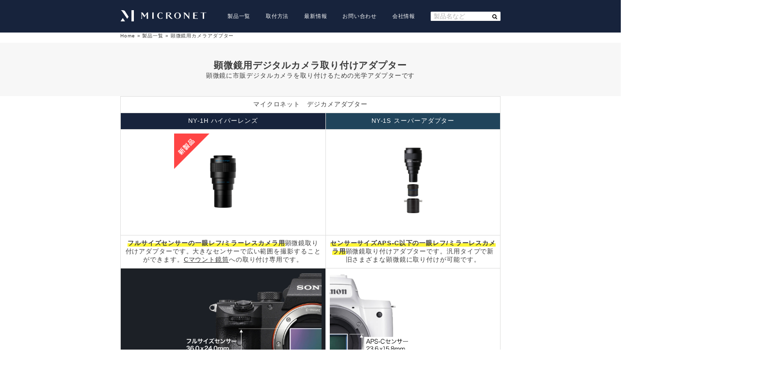

--- FILE ---
content_type: text/html; charset=UTF-8
request_url: https://www.microscope-net.com/products/camera-adapt/?link=from-footer
body_size: 112754
content:
<!doctype html>
<html lang="ja">

<head>
	<meta charset="UTF-8">
	<meta name="keywords" content="" />
	<meta name="format-detection" content="telephone=no">
	<meta name="viewport" content="width=device-width,initial-scale=1.0,minimum-scale=1.0,shrink-to-fit=no">
	

	<link href="//netdna.bootstrapcdn.com/font-awesome/4.7.0/css/font-awesome.min.css" rel="stylesheet">
	<link rel="stylesheet" type="text/css" href="https://www.microscope-net.com/cms/wp-content/themes/micronet/css/common.css">
	<link rel="stylesheet" href="https://www.microscope-net.com/cms/wp-content/themes/micronet/css/mobile.css" media="(max-width: 768px)">
	<link rel="stylesheet" href="https://www.microscope-net.com/cms/wp-content/themes/micronet/css/desktop_08.css" media="(min-width: 769px) and (max-width: 1300px)">
	<link rel="stylesheet" href="https://www.microscope-net.com/cms/wp-content/themes/micronet/css/desktop.css" media="(min-width: 769px)">
	<link rel="stylesheet" href="https://www.microscope-net.com/cms/wp-content/themes/micronet/css/front.css" media="(min-width: 769px)">
	<link rel="stylesheet" href="https://www.microscope-net.com/cms/wp-content/themes/micronet/css/print.css" media="print">
	<link rel="stylesheet" type="text/css" href="https://www.microscope-net.com/cms/wp-content/themes/micronet/slick/slick.css" />
	<link rel="stylesheet" type="text/css" href="https://www.microscope-net.com/cms/wp-content/themes/micronet/slick/slick-theme.css" />
	<!-- 不要なjqueryを無効化 -->
	<!-- <script src="https://ajax.googleapis.com/ajax/libs/jquery/3.4.1/jquery.min.js"></script> -->
	<!-- <script src="https://ajax.googleapis.com/ajax/libs/jquery/2.2.4/jquery.min.js"></script> -->
	<script src="https://ajax.googleapis.com/ajax/libs/jquery/1.12.4/jquery.min.js"></script>

	<!-- エントリーポップアップで使用ここから -->
	<!-- <script src="https://ajax.googleapis.com/ajax/libs/jquery/3.3.1/jquery.min.js"></script> -->
	<script src="https://cdnjs.cloudflare.com/ajax/libs/jquery-cookie/1.4.1/jquery.cookie.min.js"></script>
	<!-- エントリーポップアップここまで -->

	<script type="text/javascript" src="https://www.microscope-net.com/cms/wp-content/themes/micronet/slick/slick.min.js"></script>
	<script src="https://www.microscope-net.com/cms/wp-content/themes/micronet/js/main.js"></script>

	<script>
		$(function() {
			var $keyword = $('#s');
			$keyword.focus(function() {
				$(this).animate({
					width: '80%'
				}, 200, 'linear');
			});
			$keyword.blur(function() {
				$(this).animate({
					width: '20%'
				}, 200, 'linear');
			});
		});
	</script>


		<style>img:is([sizes="auto" i], [sizes^="auto," i]) { contain-intrinsic-size: 3000px 1500px }</style>
	
		<!-- All in One SEO Pro 4.9.3 - aioseo.com -->
		<title>顕微鏡用カメラアダプター | マイクロネット</title>
	<meta name="description" content="市販デジタルカメラを顕微鏡に取り付けるための専用アダプターです。生物顕微鏡、実体顕微鏡、金属顕微鏡など、あらゆる顕微鏡へ取り付けが可能。圧倒的に広い範囲を撮影できる新製品「WIDEアダプター」も登場。【無料貸出実施中】" />
	<meta name="robots" content="max-image-preview:large" />
	<meta name="google-site-verification" content="sD9bYFuIOBEP1kJQ-fmNIfiRBWnCNmiCehzhjbtcQEA" />
	<link rel="canonical" href="https://www.microscope-net.com/products/camera-adapt/" />
	<meta name="generator" content="All in One SEO Pro (AIOSEO) 4.9.3" />
		<meta property="og:locale" content="ja_JP" />
		<meta property="og:site_name" content="マイクロネット | マイクロネット株式会社では、実体顕微鏡、顕微鏡用iPhone・デジカメ取り付けアダプター、LED照明装置など、高品質かつ低価格な定番の製品から唯一無二のユニークな製品まで幅広い顕微鏡関連製品を企画・開発・販売しています。" />
		<meta property="og:type" content="article" />
		<meta property="og:title" content="顕微鏡用カメラアダプター | マイクロネット" />
		<meta property="og:description" content="市販デジタルカメラを顕微鏡に取り付けるための専用アダプターです。生物顕微鏡、実体顕微鏡、金属顕微鏡など、あらゆる顕微鏡へ取り付けが可能。圧倒的に広い範囲を撮影できる新製品「WIDEアダプター」も登場。【無料貸出実施中】" />
		<meta property="og:url" content="https://www.microscope-net.com/products/camera-adapt/" />
		<meta property="og:image" content="https://www.microscope-net.com/cms/wp-content/uploads/2023/09/M-logo_2000_2000.png" />
		<meta property="og:image:secure_url" content="https://www.microscope-net.com/cms/wp-content/uploads/2023/09/M-logo_2000_2000.png" />
		<meta property="og:image:width" content="2000" />
		<meta property="og:image:height" content="2000" />
		<meta property="article:published_time" content="2020-05-29T10:36:18+00:00" />
		<meta property="article:modified_time" content="2022-01-21T09:37:03+00:00" />
		<meta property="article:publisher" content="https://www.facebook.com/micronet.inc" />
		<meta name="twitter:card" content="summary_large_image" />
		<meta name="twitter:site" content="@micronet5525" />
		<meta name="twitter:title" content="顕微鏡用カメラアダプター | マイクロネット" />
		<meta name="twitter:description" content="市販デジタルカメラを顕微鏡に取り付けるための専用アダプターです。生物顕微鏡、実体顕微鏡、金属顕微鏡など、あらゆる顕微鏡へ取り付けが可能。圧倒的に広い範囲を撮影できる新製品「WIDEアダプター」も登場。【無料貸出実施中】" />
		<meta name="twitter:creator" content="@micronet5525" />
		<meta name="twitter:image" content="https://www.microscope-net.com/cms/wp-content/uploads/2023/09/M-logo_2000_2000.png" />
		<script type="application/ld+json" class="aioseo-schema">
			{"@context":"https:\/\/schema.org","@graph":[{"@type":"BreadcrumbList","@id":"https:\/\/www.microscope-net.com\/products\/camera-adapt\/#breadcrumblist","itemListElement":[{"@type":"ListItem","@id":"https:\/\/www.microscope-net.com#listItem","position":1,"name":"Home","item":"https:\/\/www.microscope-net.com","nextItem":{"@type":"ListItem","@id":"https:\/\/www.microscope-net.com\/products\/#listItem","name":"\u88fd\u54c1\u4e00\u89a7"}},{"@type":"ListItem","@id":"https:\/\/www.microscope-net.com\/products\/#listItem","position":2,"name":"\u88fd\u54c1\u4e00\u89a7","item":"https:\/\/www.microscope-net.com\/products\/","nextItem":{"@type":"ListItem","@id":"https:\/\/www.microscope-net.com\/products\/camera-adapt\/#listItem","name":"\u9855\u5fae\u93e1\u7528\u30ab\u30e1\u30e9\u30a2\u30c0\u30d7\u30bf\u30fc"},"previousItem":{"@type":"ListItem","@id":"https:\/\/www.microscope-net.com#listItem","name":"Home"}},{"@type":"ListItem","@id":"https:\/\/www.microscope-net.com\/products\/camera-adapt\/#listItem","position":3,"name":"\u9855\u5fae\u93e1\u7528\u30ab\u30e1\u30e9\u30a2\u30c0\u30d7\u30bf\u30fc","previousItem":{"@type":"ListItem","@id":"https:\/\/www.microscope-net.com\/products\/#listItem","name":"\u88fd\u54c1\u4e00\u89a7"}}]},{"@type":"Organization","@id":"https:\/\/www.microscope-net.com\/#organization","name":"\u30de\u30a4\u30af\u30ed\u30cd\u30c3\u30c8\u682a\u5f0f\u4f1a\u793e","description":"\u30de\u30a4\u30af\u30ed\u30cd\u30c3\u30c8\u682a\u5f0f\u4f1a\u793e\u3067\u306f\u3001\u5b9f\u4f53\u9855\u5fae\u93e1\u3001\u9855\u5fae\u93e1\u7528iPhone\u30fb\u30c7\u30b8\u30ab\u30e1\u53d6\u308a\u4ed8\u3051\u30a2\u30c0\u30d7\u30bf\u30fc\u3001LED\u7167\u660e\u88c5\u7f6e\u306a\u3069\u3001\u9ad8\u54c1\u8cea\u304b\u3064\u4f4e\u4fa1\u683c\u306a\u5b9a\u756a\u306e\u88fd\u54c1\u304b\u3089\u552f\u4e00\u7121\u4e8c\u306e\u30e6\u30cb\u30fc\u30af\u306a\u88fd\u54c1\u307e\u3067\u5e45\u5e83\u3044\u9855\u5fae\u93e1\u95a2\u9023\u88fd\u54c1\u3092\u4f01\u753b\u30fb\u958b\u767a\u30fb\u8ca9\u58f2\u3057\u3066\u3044\u307e\u3059\u3002","url":"https:\/\/www.microscope-net.com\/","logo":{"@type":"ImageObject","url":"https:\/\/www.microscope-net.com\/cms\/wp-content\/uploads\/2023\/09\/M-logo_2000_2000.png","@id":"https:\/\/www.microscope-net.com\/products\/camera-adapt\/#organizationLogo","width":2000,"height":2000},"image":{"@id":"https:\/\/www.microscope-net.com\/products\/camera-adapt\/#organizationLogo"},"sameAs":["https:\/\/www.facebook.com\/micronet.inc","https:\/\/twitter.com\/micronet5525","https:\/\/www.instagram.com\/micronet_inc\/","https:\/\/www.youtube.com\/@micronet5525\/"]},{"@type":"WebPage","@id":"https:\/\/www.microscope-net.com\/products\/camera-adapt\/#webpage","url":"https:\/\/www.microscope-net.com\/products\/camera-adapt\/","name":"\u9855\u5fae\u93e1\u7528\u30ab\u30e1\u30e9\u30a2\u30c0\u30d7\u30bf\u30fc | \u30de\u30a4\u30af\u30ed\u30cd\u30c3\u30c8","description":"\u5e02\u8ca9\u30c7\u30b8\u30bf\u30eb\u30ab\u30e1\u30e9\u3092\u9855\u5fae\u93e1\u306b\u53d6\u308a\u4ed8\u3051\u308b\u305f\u3081\u306e\u5c02\u7528\u30a2\u30c0\u30d7\u30bf\u30fc\u3067\u3059\u3002\u751f\u7269\u9855\u5fae\u93e1\u3001\u5b9f\u4f53\u9855\u5fae\u93e1\u3001\u91d1\u5c5e\u9855\u5fae\u93e1\u306a\u3069\u3001\u3042\u3089\u3086\u308b\u9855\u5fae\u93e1\u3078\u53d6\u308a\u4ed8\u3051\u304c\u53ef\u80fd\u3002\u5727\u5012\u7684\u306b\u5e83\u3044\u7bc4\u56f2\u3092\u64ae\u5f71\u3067\u304d\u308b\u65b0\u88fd\u54c1\u300cWIDE\u30a2\u30c0\u30d7\u30bf\u30fc\u300d\u3082\u767b\u5834\u3002\u3010\u7121\u6599\u8cb8\u51fa\u5b9f\u65bd\u4e2d\u3011","inLanguage":"ja","isPartOf":{"@id":"https:\/\/www.microscope-net.com\/#website"},"breadcrumb":{"@id":"https:\/\/www.microscope-net.com\/products\/camera-adapt\/#breadcrumblist"},"datePublished":"2020-05-29T19:36:18+09:00","dateModified":"2022-01-21T18:37:03+09:00"},{"@type":"WebSite","@id":"https:\/\/www.microscope-net.com\/#website","url":"https:\/\/www.microscope-net.com\/","name":"\u30de\u30a4\u30af\u30ed\u30cd\u30c3\u30c8","alternateName":"\u30de\u30a4\u30af\u30ed\u30cd\u30c3\u30c8","description":"\u30de\u30a4\u30af\u30ed\u30cd\u30c3\u30c8\u682a\u5f0f\u4f1a\u793e\u3067\u306f\u3001\u5b9f\u4f53\u9855\u5fae\u93e1\u3001\u9855\u5fae\u93e1\u7528iPhone\u30fb\u30c7\u30b8\u30ab\u30e1\u53d6\u308a\u4ed8\u3051\u30a2\u30c0\u30d7\u30bf\u30fc\u3001LED\u7167\u660e\u88c5\u7f6e\u306a\u3069\u3001\u9ad8\u54c1\u8cea\u304b\u3064\u4f4e\u4fa1\u683c\u306a\u5b9a\u756a\u306e\u88fd\u54c1\u304b\u3089\u552f\u4e00\u7121\u4e8c\u306e\u30e6\u30cb\u30fc\u30af\u306a\u88fd\u54c1\u307e\u3067\u5e45\u5e83\u3044\u9855\u5fae\u93e1\u95a2\u9023\u88fd\u54c1\u3092\u4f01\u753b\u30fb\u958b\u767a\u30fb\u8ca9\u58f2\u3057\u3066\u3044\u307e\u3059\u3002","inLanguage":"ja","publisher":{"@id":"https:\/\/www.microscope-net.com\/#organization"}}]}
		</script>
		<!-- All in One SEO Pro -->

<link rel='dns-prefetch' href='//static.addtoany.com' />
<script type="text/javascript">
/* <![CDATA[ */
window._wpemojiSettings = {"baseUrl":"https:\/\/s.w.org\/images\/core\/emoji\/15.0.3\/72x72\/","ext":".png","svgUrl":"https:\/\/s.w.org\/images\/core\/emoji\/15.0.3\/svg\/","svgExt":".svg","source":{"concatemoji":"https:\/\/www.microscope-net.com\/cms\/wp-includes\/js\/wp-emoji-release.min.js?ver=6.7.4"}};
/*! This file is auto-generated */
!function(i,n){var o,s,e;function c(e){try{var t={supportTests:e,timestamp:(new Date).valueOf()};sessionStorage.setItem(o,JSON.stringify(t))}catch(e){}}function p(e,t,n){e.clearRect(0,0,e.canvas.width,e.canvas.height),e.fillText(t,0,0);var t=new Uint32Array(e.getImageData(0,0,e.canvas.width,e.canvas.height).data),r=(e.clearRect(0,0,e.canvas.width,e.canvas.height),e.fillText(n,0,0),new Uint32Array(e.getImageData(0,0,e.canvas.width,e.canvas.height).data));return t.every(function(e,t){return e===r[t]})}function u(e,t,n){switch(t){case"flag":return n(e,"\ud83c\udff3\ufe0f\u200d\u26a7\ufe0f","\ud83c\udff3\ufe0f\u200b\u26a7\ufe0f")?!1:!n(e,"\ud83c\uddfa\ud83c\uddf3","\ud83c\uddfa\u200b\ud83c\uddf3")&&!n(e,"\ud83c\udff4\udb40\udc67\udb40\udc62\udb40\udc65\udb40\udc6e\udb40\udc67\udb40\udc7f","\ud83c\udff4\u200b\udb40\udc67\u200b\udb40\udc62\u200b\udb40\udc65\u200b\udb40\udc6e\u200b\udb40\udc67\u200b\udb40\udc7f");case"emoji":return!n(e,"\ud83d\udc26\u200d\u2b1b","\ud83d\udc26\u200b\u2b1b")}return!1}function f(e,t,n){var r="undefined"!=typeof WorkerGlobalScope&&self instanceof WorkerGlobalScope?new OffscreenCanvas(300,150):i.createElement("canvas"),a=r.getContext("2d",{willReadFrequently:!0}),o=(a.textBaseline="top",a.font="600 32px Arial",{});return e.forEach(function(e){o[e]=t(a,e,n)}),o}function t(e){var t=i.createElement("script");t.src=e,t.defer=!0,i.head.appendChild(t)}"undefined"!=typeof Promise&&(o="wpEmojiSettingsSupports",s=["flag","emoji"],n.supports={everything:!0,everythingExceptFlag:!0},e=new Promise(function(e){i.addEventListener("DOMContentLoaded",e,{once:!0})}),new Promise(function(t){var n=function(){try{var e=JSON.parse(sessionStorage.getItem(o));if("object"==typeof e&&"number"==typeof e.timestamp&&(new Date).valueOf()<e.timestamp+604800&&"object"==typeof e.supportTests)return e.supportTests}catch(e){}return null}();if(!n){if("undefined"!=typeof Worker&&"undefined"!=typeof OffscreenCanvas&&"undefined"!=typeof URL&&URL.createObjectURL&&"undefined"!=typeof Blob)try{var e="postMessage("+f.toString()+"("+[JSON.stringify(s),u.toString(),p.toString()].join(",")+"));",r=new Blob([e],{type:"text/javascript"}),a=new Worker(URL.createObjectURL(r),{name:"wpTestEmojiSupports"});return void(a.onmessage=function(e){c(n=e.data),a.terminate(),t(n)})}catch(e){}c(n=f(s,u,p))}t(n)}).then(function(e){for(var t in e)n.supports[t]=e[t],n.supports.everything=n.supports.everything&&n.supports[t],"flag"!==t&&(n.supports.everythingExceptFlag=n.supports.everythingExceptFlag&&n.supports[t]);n.supports.everythingExceptFlag=n.supports.everythingExceptFlag&&!n.supports.flag,n.DOMReady=!1,n.readyCallback=function(){n.DOMReady=!0}}).then(function(){return e}).then(function(){var e;n.supports.everything||(n.readyCallback(),(e=n.source||{}).concatemoji?t(e.concatemoji):e.wpemoji&&e.twemoji&&(t(e.twemoji),t(e.wpemoji)))}))}((window,document),window._wpemojiSettings);
/* ]]> */
</script>
<style id='wp-emoji-styles-inline-css' type='text/css'>

	img.wp-smiley, img.emoji {
		display: inline !important;
		border: none !important;
		box-shadow: none !important;
		height: 1em !important;
		width: 1em !important;
		margin: 0 0.07em !important;
		vertical-align: -0.1em !important;
		background: none !important;
		padding: 0 !important;
	}
</style>
<link rel='stylesheet' id='aioseo/css/src/vue/standalone/blocks/table-of-contents/global.scss-css' href='https://www.microscope-net.com/cms/wp-content/plugins/all-in-one-seo-pack-pro/dist/Pro/assets/css/table-of-contents/global.e90f6d47.css?ver=4.9.3' type='text/css' media='all' />
<link rel='stylesheet' id='aioseo/css/src/vue/standalone/blocks/pro/recipe/global.scss-css' href='https://www.microscope-net.com/cms/wp-content/plugins/all-in-one-seo-pack-pro/dist/Pro/assets/css/recipe/global.67a3275f.css?ver=4.9.3' type='text/css' media='all' />
<link rel='stylesheet' id='aioseo/css/src/vue/standalone/blocks/pro/product/global.scss-css' href='https://www.microscope-net.com/cms/wp-content/plugins/all-in-one-seo-pack-pro/dist/Pro/assets/css/product/global.61066cfb.css?ver=4.9.3' type='text/css' media='all' />
<style id='classic-theme-styles-inline-css' type='text/css'>
/*! This file is auto-generated */
.wp-block-button__link{color:#fff;background-color:#32373c;border-radius:9999px;box-shadow:none;text-decoration:none;padding:calc(.667em + 2px) calc(1.333em + 2px);font-size:1.125em}.wp-block-file__button{background:#32373c;color:#fff;text-decoration:none}
</style>
<style id='global-styles-inline-css' type='text/css'>
:root{--wp--preset--aspect-ratio--square: 1;--wp--preset--aspect-ratio--4-3: 4/3;--wp--preset--aspect-ratio--3-4: 3/4;--wp--preset--aspect-ratio--3-2: 3/2;--wp--preset--aspect-ratio--2-3: 2/3;--wp--preset--aspect-ratio--16-9: 16/9;--wp--preset--aspect-ratio--9-16: 9/16;--wp--preset--color--black: #000000;--wp--preset--color--cyan-bluish-gray: #abb8c3;--wp--preset--color--white: #ffffff;--wp--preset--color--pale-pink: #f78da7;--wp--preset--color--vivid-red: #cf2e2e;--wp--preset--color--luminous-vivid-orange: #ff6900;--wp--preset--color--luminous-vivid-amber: #fcb900;--wp--preset--color--light-green-cyan: #7bdcb5;--wp--preset--color--vivid-green-cyan: #00d084;--wp--preset--color--pale-cyan-blue: #8ed1fc;--wp--preset--color--vivid-cyan-blue: #0693e3;--wp--preset--color--vivid-purple: #9b51e0;--wp--preset--gradient--vivid-cyan-blue-to-vivid-purple: linear-gradient(135deg,rgba(6,147,227,1) 0%,rgb(155,81,224) 100%);--wp--preset--gradient--light-green-cyan-to-vivid-green-cyan: linear-gradient(135deg,rgb(122,220,180) 0%,rgb(0,208,130) 100%);--wp--preset--gradient--luminous-vivid-amber-to-luminous-vivid-orange: linear-gradient(135deg,rgba(252,185,0,1) 0%,rgba(255,105,0,1) 100%);--wp--preset--gradient--luminous-vivid-orange-to-vivid-red: linear-gradient(135deg,rgba(255,105,0,1) 0%,rgb(207,46,46) 100%);--wp--preset--gradient--very-light-gray-to-cyan-bluish-gray: linear-gradient(135deg,rgb(238,238,238) 0%,rgb(169,184,195) 100%);--wp--preset--gradient--cool-to-warm-spectrum: linear-gradient(135deg,rgb(74,234,220) 0%,rgb(151,120,209) 20%,rgb(207,42,186) 40%,rgb(238,44,130) 60%,rgb(251,105,98) 80%,rgb(254,248,76) 100%);--wp--preset--gradient--blush-light-purple: linear-gradient(135deg,rgb(255,206,236) 0%,rgb(152,150,240) 100%);--wp--preset--gradient--blush-bordeaux: linear-gradient(135deg,rgb(254,205,165) 0%,rgb(254,45,45) 50%,rgb(107,0,62) 100%);--wp--preset--gradient--luminous-dusk: linear-gradient(135deg,rgb(255,203,112) 0%,rgb(199,81,192) 50%,rgb(65,88,208) 100%);--wp--preset--gradient--pale-ocean: linear-gradient(135deg,rgb(255,245,203) 0%,rgb(182,227,212) 50%,rgb(51,167,181) 100%);--wp--preset--gradient--electric-grass: linear-gradient(135deg,rgb(202,248,128) 0%,rgb(113,206,126) 100%);--wp--preset--gradient--midnight: linear-gradient(135deg,rgb(2,3,129) 0%,rgb(40,116,252) 100%);--wp--preset--font-size--small: 13px;--wp--preset--font-size--medium: 20px;--wp--preset--font-size--large: 36px;--wp--preset--font-size--x-large: 42px;--wp--preset--spacing--20: 0.44rem;--wp--preset--spacing--30: 0.67rem;--wp--preset--spacing--40: 1rem;--wp--preset--spacing--50: 1.5rem;--wp--preset--spacing--60: 2.25rem;--wp--preset--spacing--70: 3.38rem;--wp--preset--spacing--80: 5.06rem;--wp--preset--shadow--natural: 6px 6px 9px rgba(0, 0, 0, 0.2);--wp--preset--shadow--deep: 12px 12px 50px rgba(0, 0, 0, 0.4);--wp--preset--shadow--sharp: 6px 6px 0px rgba(0, 0, 0, 0.2);--wp--preset--shadow--outlined: 6px 6px 0px -3px rgba(255, 255, 255, 1), 6px 6px rgba(0, 0, 0, 1);--wp--preset--shadow--crisp: 6px 6px 0px rgba(0, 0, 0, 1);}:where(.is-layout-flex){gap: 0.5em;}:where(.is-layout-grid){gap: 0.5em;}body .is-layout-flex{display: flex;}.is-layout-flex{flex-wrap: wrap;align-items: center;}.is-layout-flex > :is(*, div){margin: 0;}body .is-layout-grid{display: grid;}.is-layout-grid > :is(*, div){margin: 0;}:where(.wp-block-columns.is-layout-flex){gap: 2em;}:where(.wp-block-columns.is-layout-grid){gap: 2em;}:where(.wp-block-post-template.is-layout-flex){gap: 1.25em;}:where(.wp-block-post-template.is-layout-grid){gap: 1.25em;}.has-black-color{color: var(--wp--preset--color--black) !important;}.has-cyan-bluish-gray-color{color: var(--wp--preset--color--cyan-bluish-gray) !important;}.has-white-color{color: var(--wp--preset--color--white) !important;}.has-pale-pink-color{color: var(--wp--preset--color--pale-pink) !important;}.has-vivid-red-color{color: var(--wp--preset--color--vivid-red) !important;}.has-luminous-vivid-orange-color{color: var(--wp--preset--color--luminous-vivid-orange) !important;}.has-luminous-vivid-amber-color{color: var(--wp--preset--color--luminous-vivid-amber) !important;}.has-light-green-cyan-color{color: var(--wp--preset--color--light-green-cyan) !important;}.has-vivid-green-cyan-color{color: var(--wp--preset--color--vivid-green-cyan) !important;}.has-pale-cyan-blue-color{color: var(--wp--preset--color--pale-cyan-blue) !important;}.has-vivid-cyan-blue-color{color: var(--wp--preset--color--vivid-cyan-blue) !important;}.has-vivid-purple-color{color: var(--wp--preset--color--vivid-purple) !important;}.has-black-background-color{background-color: var(--wp--preset--color--black) !important;}.has-cyan-bluish-gray-background-color{background-color: var(--wp--preset--color--cyan-bluish-gray) !important;}.has-white-background-color{background-color: var(--wp--preset--color--white) !important;}.has-pale-pink-background-color{background-color: var(--wp--preset--color--pale-pink) !important;}.has-vivid-red-background-color{background-color: var(--wp--preset--color--vivid-red) !important;}.has-luminous-vivid-orange-background-color{background-color: var(--wp--preset--color--luminous-vivid-orange) !important;}.has-luminous-vivid-amber-background-color{background-color: var(--wp--preset--color--luminous-vivid-amber) !important;}.has-light-green-cyan-background-color{background-color: var(--wp--preset--color--light-green-cyan) !important;}.has-vivid-green-cyan-background-color{background-color: var(--wp--preset--color--vivid-green-cyan) !important;}.has-pale-cyan-blue-background-color{background-color: var(--wp--preset--color--pale-cyan-blue) !important;}.has-vivid-cyan-blue-background-color{background-color: var(--wp--preset--color--vivid-cyan-blue) !important;}.has-vivid-purple-background-color{background-color: var(--wp--preset--color--vivid-purple) !important;}.has-black-border-color{border-color: var(--wp--preset--color--black) !important;}.has-cyan-bluish-gray-border-color{border-color: var(--wp--preset--color--cyan-bluish-gray) !important;}.has-white-border-color{border-color: var(--wp--preset--color--white) !important;}.has-pale-pink-border-color{border-color: var(--wp--preset--color--pale-pink) !important;}.has-vivid-red-border-color{border-color: var(--wp--preset--color--vivid-red) !important;}.has-luminous-vivid-orange-border-color{border-color: var(--wp--preset--color--luminous-vivid-orange) !important;}.has-luminous-vivid-amber-border-color{border-color: var(--wp--preset--color--luminous-vivid-amber) !important;}.has-light-green-cyan-border-color{border-color: var(--wp--preset--color--light-green-cyan) !important;}.has-vivid-green-cyan-border-color{border-color: var(--wp--preset--color--vivid-green-cyan) !important;}.has-pale-cyan-blue-border-color{border-color: var(--wp--preset--color--pale-cyan-blue) !important;}.has-vivid-cyan-blue-border-color{border-color: var(--wp--preset--color--vivid-cyan-blue) !important;}.has-vivid-purple-border-color{border-color: var(--wp--preset--color--vivid-purple) !important;}.has-vivid-cyan-blue-to-vivid-purple-gradient-background{background: var(--wp--preset--gradient--vivid-cyan-blue-to-vivid-purple) !important;}.has-light-green-cyan-to-vivid-green-cyan-gradient-background{background: var(--wp--preset--gradient--light-green-cyan-to-vivid-green-cyan) !important;}.has-luminous-vivid-amber-to-luminous-vivid-orange-gradient-background{background: var(--wp--preset--gradient--luminous-vivid-amber-to-luminous-vivid-orange) !important;}.has-luminous-vivid-orange-to-vivid-red-gradient-background{background: var(--wp--preset--gradient--luminous-vivid-orange-to-vivid-red) !important;}.has-very-light-gray-to-cyan-bluish-gray-gradient-background{background: var(--wp--preset--gradient--very-light-gray-to-cyan-bluish-gray) !important;}.has-cool-to-warm-spectrum-gradient-background{background: var(--wp--preset--gradient--cool-to-warm-spectrum) !important;}.has-blush-light-purple-gradient-background{background: var(--wp--preset--gradient--blush-light-purple) !important;}.has-blush-bordeaux-gradient-background{background: var(--wp--preset--gradient--blush-bordeaux) !important;}.has-luminous-dusk-gradient-background{background: var(--wp--preset--gradient--luminous-dusk) !important;}.has-pale-ocean-gradient-background{background: var(--wp--preset--gradient--pale-ocean) !important;}.has-electric-grass-gradient-background{background: var(--wp--preset--gradient--electric-grass) !important;}.has-midnight-gradient-background{background: var(--wp--preset--gradient--midnight) !important;}.has-small-font-size{font-size: var(--wp--preset--font-size--small) !important;}.has-medium-font-size{font-size: var(--wp--preset--font-size--medium) !important;}.has-large-font-size{font-size: var(--wp--preset--font-size--large) !important;}.has-x-large-font-size{font-size: var(--wp--preset--font-size--x-large) !important;}
:where(.wp-block-post-template.is-layout-flex){gap: 1.25em;}:where(.wp-block-post-template.is-layout-grid){gap: 1.25em;}
:where(.wp-block-columns.is-layout-flex){gap: 2em;}:where(.wp-block-columns.is-layout-grid){gap: 2em;}
:root :where(.wp-block-pullquote){font-size: 1.5em;line-height: 1.6;}
</style>
<link rel='stylesheet' id='twenty20-css' href='https://www.microscope-net.com/cms/wp-content/plugins/twenty20/assets/css/twenty20.css?ver=2.0.4' type='text/css' media='all' />
<link rel='stylesheet' id='search-filter-plugin-styles-css' href='https://www.microscope-net.com/cms/wp-content/plugins/search-filter-pro/public/assets/css/search-filter.min.css?ver=2.4.6' type='text/css' media='all' />
<link rel='stylesheet' id='fancybox-css' href='https://www.microscope-net.com/cms/wp-content/plugins/easy-fancybox/fancybox/2.2.0/jquery.fancybox.css?ver=1769356379' type='text/css' media='screen' />
<link rel='stylesheet' id='addtoany-css' href='https://www.microscope-net.com/cms/wp-content/plugins/add-to-any/addtoany.min.css?ver=1.16' type='text/css' media='all' />
<script type="text/javascript" id="addtoany-core-js-before">
/* <![CDATA[ */
window.a2a_config=window.a2a_config||{};a2a_config.callbacks=[];a2a_config.overlays=[];a2a_config.templates={};a2a_localize = {
	Share: "共有",
	Save: "ブックマーク",
	Subscribe: "購読",
	Email: "メール",
	Bookmark: "ブックマーク",
	ShowAll: "すべて表示する",
	ShowLess: "小さく表示する",
	FindServices: "サービスを探す",
	FindAnyServiceToAddTo: "追加するサービスを今すぐ探す",
	PoweredBy: "Powered by",
	ShareViaEmail: "メールでシェアする",
	SubscribeViaEmail: "メールで購読する",
	BookmarkInYourBrowser: "ブラウザにブックマーク",
	BookmarkInstructions: "このページをブックマークするには、 Ctrl+D または \u2318+D を押下。",
	AddToYourFavorites: "お気に入りに追加",
	SendFromWebOrProgram: "任意のメールアドレスまたはメールプログラムから送信",
	EmailProgram: "メールプログラム",
	More: "詳細&#8230;",
	ThanksForSharing: "共有ありがとうございます !",
	ThanksForFollowing: "フォローありがとうございます !"
};
/* ]]> */
</script>
<script type="text/javascript" defer src="https://static.addtoany.com/menu/page.js" id="addtoany-core-js"></script>
<script type="text/javascript" src="https://www.microscope-net.com/cms/wp-includes/js/jquery/jquery.min.js?ver=3.7.1" id="jquery-core-js"></script>
<script type="text/javascript" src="https://www.microscope-net.com/cms/wp-includes/js/jquery/jquery-migrate.min.js?ver=3.4.1" id="jquery-migrate-js"></script>
<script type="text/javascript" defer src="https://www.microscope-net.com/cms/wp-content/plugins/add-to-any/addtoany.min.js?ver=1.1" id="addtoany-jquery-js"></script>
<script type="text/javascript" id="3d-flip-book-client-locale-loader-js-extra">
/* <![CDATA[ */
var FB3D_CLIENT_LOCALE = {"ajaxurl":"https:\/\/www.microscope-net.com\/cms\/wp-admin\/admin-ajax.php","dictionary":{"Table of contents":"Table of contents","Close":"Close","Bookmarks":"Bookmarks","Thumbnails":"Thumbnails","Search":"Search","Share":"Share","Facebook":"Facebook","Twitter":"Twitter","Email":"Email","Play":"Play","Previous page":"Previous page","Next page":"Next page","Zoom in":"Zoom in","Zoom out":"Zoom out","Fit view":"Fit view","Auto play":"Auto play","Full screen":"Full screen","More":"More","Smart pan":"Smart pan","Single page":"Single page","Sounds":"Sounds","Stats":"Stats","Print":"Print","Download":"Download","Goto first page":"Goto first page","Goto last page":"Goto last page"},"images":"https:\/\/www.microscope-net.com\/cms\/wp-content\/plugins\/interactive-3d-flipbook-powered-physics-engine\/assets\/images\/","jsData":{"urls":[],"posts":{"ids_mis":[],"ids":[]},"pages":[],"firstPages":[],"bookCtrlProps":[],"bookTemplates":[]},"key":"3d-flip-book","pdfJS":{"pdfJsLib":"https:\/\/www.microscope-net.com\/cms\/wp-content\/plugins\/interactive-3d-flipbook-powered-physics-engine\/assets\/js\/pdf.min.js?ver=4.3.136","pdfJsWorker":"https:\/\/www.microscope-net.com\/cms\/wp-content\/plugins\/interactive-3d-flipbook-powered-physics-engine\/assets\/js\/pdf.worker.js?ver=4.3.136","stablePdfJsLib":"https:\/\/www.microscope-net.com\/cms\/wp-content\/plugins\/interactive-3d-flipbook-powered-physics-engine\/assets\/js\/stable\/pdf.min.js?ver=2.5.207","stablePdfJsWorker":"https:\/\/www.microscope-net.com\/cms\/wp-content\/plugins\/interactive-3d-flipbook-powered-physics-engine\/assets\/js\/stable\/pdf.worker.js?ver=2.5.207","pdfJsCMapUrl":"https:\/\/www.microscope-net.com\/cms\/wp-content\/plugins\/interactive-3d-flipbook-powered-physics-engine\/assets\/cmaps\/"},"cacheurl":"http:\/\/www.microscope-net.com\/cms\/wp-content\/uploads\/3d-flip-book\/cache\/","pluginsurl":"https:\/\/www.microscope-net.com\/cms\/wp-content\/plugins\/","pluginurl":"https:\/\/www.microscope-net.com\/cms\/wp-content\/plugins\/interactive-3d-flipbook-powered-physics-engine\/","thumbnailSize":{"width":"313","height":"200"},"version":"1.16.15"};
/* ]]> */
</script>
<script type="text/javascript" src="https://www.microscope-net.com/cms/wp-content/plugins/interactive-3d-flipbook-powered-physics-engine/assets/js/client-locale-loader.js?ver=1.16.15" id="3d-flip-book-client-locale-loader-js" async="async" data-wp-strategy="async"></script>
<script type="text/javascript" id="search-filter-plugin-build-js-extra">
/* <![CDATA[ */
var SF_LDATA = {"ajax_url":"https:\/\/www.microscope-net.com\/cms\/wp-admin\/admin-ajax.php","home_url":"https:\/\/www.microscope-net.com\/"};
/* ]]> */
</script>
<script type="text/javascript" src="https://www.microscope-net.com/cms/wp-content/plugins/search-filter-pro/public/assets/js/search-filter-build.min.js?ver=2.4.6" id="search-filter-plugin-build-js"></script>
<script type="text/javascript" src="https://www.microscope-net.com/cms/wp-content/plugins/search-filter-pro/public/assets/js/chosen.jquery.min.js?ver=2.4.6" id="search-filter-plugin-chosen-js"></script>
<link rel="https://api.w.org/" href="https://www.microscope-net.com/wp-json/" /><link rel="alternate" title="JSON" type="application/json" href="https://www.microscope-net.com/wp-json/wp/v2/pages/4670" /><link rel="EditURI" type="application/rsd+xml" title="RSD" href="https://www.microscope-net.com/cms/xmlrpc.php?rsd" />
<meta name="generator" content="WordPress 6.7.4" />
<link rel='shortlink' href='https://www.microscope-net.com/?p=4670' />
<link rel="alternate" title="oEmbed (JSON)" type="application/json+oembed" href="https://www.microscope-net.com/wp-json/oembed/1.0/embed?url=https%3A%2F%2Fwww.microscope-net.com%2Fproducts%2Fcamera-adapt%2F" />
<link rel="alternate" title="oEmbed (XML)" type="text/xml+oembed" href="https://www.microscope-net.com/wp-json/oembed/1.0/embed?url=https%3A%2F%2Fwww.microscope-net.com%2Fproducts%2Fcamera-adapt%2F&#038;format=xml" />
<style type="text/css"></style><link rel="preconnect" href="//code.tidio.co"><link rel="icon" href="https://www.microscope-net.com/cms/wp-content/uploads/2020/04/cropped-micronet-logo-4-32x32.png" sizes="32x32" />
<link rel="icon" href="https://www.microscope-net.com/cms/wp-content/uploads/2020/04/cropped-micronet-logo-4-192x192.png" sizes="192x192" />
<link rel="apple-touch-icon" href="https://www.microscope-net.com/cms/wp-content/uploads/2020/04/cropped-micronet-logo-4-180x180.png" />
<meta name="msapplication-TileImage" content="https://www.microscope-net.com/cms/wp-content/uploads/2020/04/cropped-micronet-logo-4-270x270.png" />

	<!-- Google Tag Manager -->
	<script>
		(function(w, d, s, l, i) {
			w[l] = w[l] || [];
			w[l].push({
				'gtm.start': new Date().getTime(),
				event: 'gtm.js'
			});
			var f = d.getElementsByTagName(s)[0],
				j = d.createElement(s),
				dl = l != 'dataLayer' ? '&l=' + l : '';
			j.async = true;
			j.src =
				'https://www.googletagmanager.com/gtm.js?id=' + i + dl;
			f.parentNode.insertBefore(j, f);
		})(window, document, 'script', 'dataLayer', 'GTM-TZS9P9W');
	</script>
	<!-- End Google Tag Manager -->

</head>

<body class="page-template page-template-category-products_camera-adapt page-template-category-products_camera-adapt-php page page-id-4670 page-child parent-pageid-11">


	<!-- アクセス解析研究所　解析タグ -->
	<script src="//accaii.com/micronet2020/script.js" async></script><noscript><img src="//accaii.com/micronet2020/script?guid=on"></noscript>
	<!-- アクセス解析研究所　終了 -->


	<!-- Google Tag Manager (noscript) -->
	<noscript><iframe src="https://www.googletagmanager.com/ns.html?id=GTM-TZS9P9W"
			height="0" width="0" style="display:none;visibility:hidden"></iframe></noscript>
	<!-- End Google Tag Manager (noscript) -->


	<div class="wrapper">
		<header>

			<!--PCnavi -->
			<div class="header sp_noshow">
				<section class="logo">
					<a href="https://www.microscope-net.com/" class="logo">
						<img src="https://www.microscope-net.com/cms/wp-content/themes/micronet/images/common/logo.svg" alt="ロゴ">
					</a>
				</section>
				<nav>
					<ul class="gmenu">
						<li class="menu_mega">
							<p>製品一覧</p>
							<ul class="menu_second-level">
								<a href="https://www.microscope-net.com/products/ai_microscope">
									<li><span>NEW</span>AI顕微鏡</li>
								</a>
								<a href="https://www.microscope-net.com/products/microscope">
									<li>実体顕微鏡</li>
								</a>

								<a href="https://www.microscope-net.com/products/smartphone">
									<li>iPhone顕微鏡撮影システム</li>
								</a>
								<a href="https://www.microscope-net.com/products/camera">
									<li>デジタルカメラ顕微鏡撮影システム</li>
								</a>
								<a href="https://www.microscope-net.com/products/mydesk">
									<li>アーム式実体顕微鏡</li>
								</a>
								<a href="https://www.microscope-net.com/products/led">
									<li>実体顕微鏡用 LED照明装置</li>
								</a>
								<a href="https://www.microscope-net.com/products/camera-adapt">
									<li>顕微鏡用デジカメ取り付けアダプター</li>
								</a>
								<a href="https://www.microscope-net.com/products/c-adapt">
									<li>Cマウントアダプター</li>
								</a>
								<a href="https://www.microscope-net.com/products/cmos-usb">
									<li>顕微鏡用 CMOSカメラ</li>
								</a>
								<a href="https://www.microscope-net.com/products/used">
									<li>デモ使用品販売</li>
								</a>
								<a href="https://www.microscope-net.com/web-catalog" target="_blank">
									<li>WEBクイックカタログ</li>
								</a>
								<a href="https://www.microscope-net.com/catalog">
									<li>PDFカタログ</li>
								</a>
							</ul>
						</li>
						<li class="menu_mega">
							<p>取付方法</p>
							<ul class="menu_second-level">
								<a href="https://www.microscope-net.com/installation01-i">
									<li>iPhoneの顕微鏡への取り付け方法</li>
								</a>
								<a href="https://www.microscope-net.com/installation01">
									<li>デジカメの顕微鏡への取り付け方法</li>
								</a>
								<a href="https://www.microscope-net.com/attachment-detail">
									<li>カメラと対応アダプターの一覧</li>
								</a>
								<a href="https://www.microscope-net.com/installation02">
									<li>LED照明装置の取り付け方法</li>
								</a>
							</ul>
						</li>
						<li class="menu_mega">
							<p>最新情報</p>
							<ul class="menu_second-level">
								<a href="https://www.microscope-net.com/news">
									<li>最新情報</li>
								</a>
								<a href="https://www.microscope-net.com/topics">
									<li>お役立ちコンテンツ</li>
								</a>
							</ul>
						</li>
						<li class="menu_mega">
							<p>お問い合わせ</p>
							<ul class="menu_second-level">
								<a href="https://www.microscope-net.com/contact">
									<li>お問い合わせ</li>
								</a>
								<a href="https://www.microscope-net.com/orderform">
									<li>ご注文について</li>
								</a>
								<a href="https://www.microscope-net.com/estimateform">
									<li>見積もりについて</li>
								</a>
								<a href="https://www.microscope-net.com/rentalform">
									<li>無料貸出について</li>
								</a>
							</ul>
						</li>
						<li class="menu_mega">
							<p>会社情報</p>
							<ul class="menu_second-level">
								<a href="https://www.microscope-net.com/about">
									<li>会社概要</li>
								</a>
								<a href="https://www.microscope-net.com/recruit">
									<li>採用情報</li>
								</a>
								<a href="https://www.microscope-net.com/tokusho">
									<li>特定販売法に基づく表示</li>
								</a>
							</ul>
						</li>
						<li class="menu_mega">
							<form method="get" action="https://www.microscope-net.com/" id="h_searchform">
								<input type="search" value="" name="s" placeholder="製品名など" class="h_searchfield">
								<input type="submit" value="&#xf002;" class="h_searchsubmit">
							</form>
						</li>
					</ul>
				</nav>
			</div>

			<!--PCnavi ends -->

			<!--SPnavi -->
			<div class="pc_noshow header_sp">
				<div class="sp-nav clearfix">
					<div class="sp-logo">
						<a href="https://www.microscope-net.com/">
							<img src="https://www.microscope-net.com/cms/wp-content/themes/micronet/images/common/logo.svg" alt="ロゴ">
						</a>
					</div>
				</div>
				<nav class="sp-navi">
					<div class="g-nav">
						<div class="g-nav-inner">
							<div class="g-nav-main">
								<ul>
									<li><a href="https://www.microscope-net.com/" class="first-li g-list_item">HOME</a></li>
									<li class="menu_item">
										<a href="" class="g-list_item js-menu_item_link">製品一覧</a>
										<ul class="subnav">
											<li class="subnav_item">
												<a href="https://www.microscope-net.com/products/ai_microscope"><span>【NEW】</span>AI顕微鏡</a>
											</li>
											<li class="subnav_item">
												<a href="https://www.microscope-net.com/products/microscope">実体顕微鏡</a>
											</li>
											<li class="subnav_item">
												<a href="https://www.microscope-net.com/products/smartphone">iPhone顕微鏡撮影システム</a>
											</li>
											<li class="subnav_item">
												<a href="https://www.microscope-net.com/products/camera">デジタルカメラ顕微鏡撮影システム</a>
											</li>
											<li class="subnav_item">
												<a href="https://www.microscope-net.com/products/mydesk">アーム式実体顕微鏡</a>
											</li>
											<li class="subnav_item">
												<a href="https://www.microscope-net.com/products/led">実体顕微鏡用 LED照明装置</a>
											</li>
											<li class="subnav_item">
												<a href="https://www.microscope-net.com/products/camera-adapt">顕微鏡用デジカメ取付アダプター</a>
											</li>
											<li class="subnav_item">
												<a href="https://www.microscope-net.com/products/c-adapt">Cマウントアダプター</a>
											</li>
											<li class="subnav_item">
												<a href="https://www.microscope-net.com/products/cmos-usb">顕微鏡用 CMOSカメラ</a>
											</li>
											<li class="subnav_item">
												<a href="https://www.microscope-net.com/products/used">デモ使用品販売</a>
											</li>
										</ul>
									</li>
									<li class="menu_item">
										<a href="" class="g-list_item js-menu_item_link">顕微鏡への取り付け方法</a>
										<ul class="subnav">
											<li class="subnav_item">
												<a href="https://www.microscope-net.com/installation01-i">iPhoneの取り付け方法</a>
											</li>
											<li class="subnav_item">
												<a href="https://www.microscope-net.com/installation01">デジカメの取り付け方法</a>
											</li>
											<li class="subnav_item">
												<a href="https://www.microscope-net.com/installation02">LED照明装置の取り付け方法</a>
											</li>
										</ul>
									</li>
									<li><a href="https://www.microscope-net.com/news" class="g-list_item">最新情報</a></li>
									<li>
										<a href="" class="g-list_item js-menu_item_link">お問い合わせ</a>
										<ul class="subnav">
											<li class="subnav_item"><a href="https://www.microscope-net.com/contact">お問い合わせ</a></li>
											<li class="subnav_item"><a href="https://www.microscope-net.com/orderform">ご注文について</a></li>
											<li class="subnav_item"><a href="https://www.microscope-net.com/estimateform">見積もりについて</a></li>
											<li class="subnav_item"><a href="https://www.microscope-net.com/rentalform">無料貸出について</a></li>
											<li class="subnav_item"><a href="https://www.microscope-net.com/catalog">PDFカタログ</a></li>
										</ul>
									</li>
									<li class="menu_item">
										<a href="" class="g-list_item js-menu_item_link">会社情報</a>
										<ul class="subnav">
											<li class="subnav_item"><a href="https://www.microscope-net.com/about">会社概要</a></li>
											<li class="subnav_item"><a href="https://www.microscope-net.com/recruit">採用情報</a></li>
											<li class="subnav_item"><a href="https://www.microscope-net.com/tokusho">特定販売法に基づく表示</a></li>
											<li class="subnav_item"><a href="https://www.microscope-net.com/topics">お役立ちコンテンツ</a></li>
											<li class="subnav_item"><a href="https://www.microscope-net.com/news">最新情報</a></li>
										</ul>
									</li>
									<li class="sp_form">
										<form method="get" action="https://www.microscope-net.com/" id="h_searchform">
											<input type="search" value="" name="s" placeholder="製品名など" class="h_searchfield">
											<input type="submit" value="&#xf002;" class="h_searchsubmit">
										</form>
									</li>
								</ul>
							</div>
						</div>
					</div>
				</nav>
			</div>
			<!--SPnavi終了 -->
			<div class="breadcrumbs"><div class="aioseo-breadcrumbs"><span class="aioseo-breadcrumb">
	<a href="https://www.microscope-net.com" title="Home">Home</a>
</span><span class="aioseo-breadcrumb-separator">»</span><span class="aioseo-breadcrumb">
	<a href="https://www.microscope-net.com/products/" title="製品一覧">製品一覧</a>
</span><span class="aioseo-breadcrumb-separator">»</span><span class="aioseo-breadcrumb">
	顕微鏡用カメラアダプター
</span></div></div>
		</header><main id="products" class="camera">

    <section class="mv pc_noshow">
        <div class="mv_video_wrapper">
            <video playsinline autoplay="autoplay" loop="loop" id="bg-video" muted>
                <source src="https://www.microscope-net.com/cms/wp-content/themes/micronet/images/video/cate-camera-small.mp4" type="video/mp4">
            </video>
            <div class="page-title">
                <h1>デジタルカメラ<br class="sp_br">取り付けアダプター</h1>
                <p>顕微鏡に市販デジタルカメラを取り付けるための光学レンズアダプターです</p>
            </div>
        </div>
    </section>

    <section class="mv sp_noshow">
        <div class="adapter-title">
            <h1>顕微鏡用デジタルカメラ取り付けアダプター</h1>
            <div class="bar3"></div>
            <h7>顕微鏡に市販デジタルカメラを取り付けるための光学アダプターです
            </h7>
        </div>

        <section class="sec">
            <div class="table_B_wrapper inner">
                <div>
                    <div>
                        <table class="table_B margin_btlarge">
                            <tbody>
                                <tr class="">
                                    <td colspan="5">
                                        <p class="txt_center">マイクロネット　デジカメアダプター</p>
                                    </td>
                                </tr>
                                <tr>
                                    <td class="bg_navy txt_center">NY-1H ハイパーレンズ</td>
                                    <td class="bg_blue txt_center">NY-1S スーパーアダプター</td>
                                </tr>
                                <tr>
                                    <td><img src="/cms/wp-content/uploads/2020/03/adapt_compare05hnew-min.png" class="img50"></td>
                                    <td><img src="/cms/wp-content/uploads/2020/03/adapt_compare01-min.png" class="img50"></td>
                                </tr>
                                <tr>
                                    <td>
                                        <p><span class="mark_y txt_bold">フルサイズセンサーの一眼レフ/ミラーレスカメラ用</span>顕微鏡取り付けアダプターです。大きなセンサーで広い範囲を撮影することができます。<a href="" class="link">Cマウント鏡筒</a>への取り付け専用です。</p>
                                    </td>
                                    <td>
                                        <p><span class="mark_y txt_bold">センサーサイズAPS-C以下の一眼レフ/ミラーレスカメラ用</span>顕微鏡取り付けアダプターです。汎用タイプで新旧さまざまな顕微鏡に取り付けが可能です。</p>
                                    </td>
                                </tr>
                                <tr>
                                    <td style="text-align: right!important; background-color: #1C2026;"><img src="/cms/wp-content/uploads/2023/07/adapt_compare_fullsizecam-min.png" style="width: 349px;"></td>
                                    <td style="text-align: left!important"><img src="/cms/wp-content/uploads/2023/07/adapt_compare_apscsizecam-min.png" style="width: 349px;"></td>
                                </tr>
                                <tr>
                                    <td style="background-color: #1C2026;">
                                        <p class="txt_white">＜主な対応カメラ＞<br>キヤノン EOS Rシリーズ（フルサイズ）<br>ニコン　Zシリーズ（フルサイズ）<br>ソニー　α7シリーズ など</p>
                                    </td>
                                    <td>
                                        <p>＜主な対応カメラ＞<br>キヤノン EOS Rシリーズ（APS-Cサイズ）<br>ニコン　Zシリーズ（APS-Cサイズ）<br>ソニー　α6000シリーズ など</p>
                                    </td>
                                </tr>
                                <tr class="bg_grey">
                                    <td class="txt_center">Cマウント鏡筒への取付専用<br><a href="/installation01/?link=from-cat-adapt" class="link">取付方法はこちら</a><br><a href="/what-cmount/?link=from-cat-adapt" class="link txt_v-small">(Cマウントとは？詳しくはこちら)</a></td>
                                    <td class="txt_center">あらゆる顕微鏡の鏡筒に取付可能<br><a href="/installation01/?link=from-cat-adapt" class="link">取付方法はこちら</a></td>
                                </tr>
                                <tr>
                                    <td class="txt_center">
                                        <p class="txt_bold txt_red">＜新製品＞</p>
                                        <p>価格：130,000円 税別</p><a href="/products/camera-adapt/ny-1h/" class="btn_small bg_blue sp_noshow">製品ページ</a><a href="/products/camera-adapt/ny-1s-35/" class="link pc_noshow">製品ページへ</a>
                                    </td>
                                    <td class="txt_center">
                                        <p class="txt_bold">販売中</p>
                                        <p>価格：90,000円 税別</p><a href="/products/camera-adapt/ny-1s/" class="btn_small bg_blue sp_noshow">製品ページ</a><a href="/products/camera-adapt/ny-1s/" class="link pc_noshow">製品ページへ</a>
                                    </td>
                                </tr>
                            </tbody>
                        </table>
                    </div>
                </div>
            </div>
        </section>
    </section>

    <section class="sec">
        <a href="https://www.microscope-net.com/installation01"></a>
        <div class="cat-other">
            <h3>顕微鏡への取り付け方法と<br class="sp_br">オプションのご案内</h3>
            <div class="btn_more">
                <a href="https://www.microscope-net.com/installation01">詳細はこちら</a>
            </div>
        </div>
        </a>
    </section>

    <section class="sec02">
        <div class="inner">
            <h2>お役立ちコンテンツ</h2>
            <ul class="topics-wrapper">
                                        <li>
                            <a href="https://www.microscope-net.com/topics/20250731/">
                                <div class="list-thum">
                                                                                                                        <img src="https://www.microscope-net.com/cms/wp-content/themes/micronet/images/common/icon_newarticle.svg" class="sh-icon">
                                                                            
                                    <img width="313" height="200" src="https://www.microscope-net.com/cms/wp-content/uploads/2025/07/news_20250730-min-313x200.png" class="attachment-thumbnail size-thumbnail wp-post-image" alt="" decoding="async" loading="lazy" srcset="https://www.microscope-net.com/cms/wp-content/uploads/2025/07/news_20250730-min-313x200.png 313w, https://www.microscope-net.com/cms/wp-content/uploads/2025/07/news_20250730-min-300x192.png 300w, https://www.microscope-net.com/cms/wp-content/uploads/2025/07/news_20250730-min.png 626w" sizes="(max-width: 313px) 100vw, 313px" />                                </div>
                                <h4>フルサイズ vs APS-C vs USBカメラ ～顕微鏡撮影に最適なカメラとは？～</h4>
                                <p><p>顕微鏡での撮影といえば、USBで接続するタイプの「USB顕微鏡カメラ」が長らく主流でした。 しかし近<a href="https://www.microscope-net.com/topics/20250731/">[&#8230;続きを読む]</a></p>
</p>
                            </a>
                        </li>
                                            <li>
                            <a href="https://www.microscope-net.com/topics/20250602/">
                                <div class="list-thum">
                                    
                                    <img width="313" height="200" src="https://www.microscope-net.com/cms/wp-content/uploads/2025/06/contents_20250602-min-313x200.png" class="attachment-thumbnail size-thumbnail wp-post-image" alt="" decoding="async" loading="lazy" srcset="https://www.microscope-net.com/cms/wp-content/uploads/2025/06/contents_20250602-min-313x200.png 313w, https://www.microscope-net.com/cms/wp-content/uploads/2025/06/contents_20250602-min-300x192.png 300w, https://www.microscope-net.com/cms/wp-content/uploads/2025/06/contents_20250602-min.png 626w" sizes="(max-width: 313px) 100vw, 313px" />                                </div>
                                <h4>【新入社員の挑戦】TG-7スーパーシステム開封＆顕微鏡取付レビュー</h4>
                                <p><p>「スーパーアダプター × TG-7」、その魅力とはなんなのか？ 新入社員による、TG-7スーパーシス<a href="https://www.microscope-net.com/topics/20250602/">[&#8230;続きを読む]</a></p>
</p>
                            </a>
                        </li>
                                            <li>
                            <a href="https://www.microscope-net.com/topics/20250521/">
                                <div class="list-thum">
                                    
                                    <img width="313" height="200" src="https://www.microscope-net.com/cms/wp-content/uploads/2025/05/contents_20250521-min-313x200.png" class="attachment-thumbnail size-thumbnail wp-post-image" alt="" decoding="async" loading="lazy" srcset="https://www.microscope-net.com/cms/wp-content/uploads/2025/05/contents_20250521-min-313x200.png 313w, https://www.microscope-net.com/cms/wp-content/uploads/2025/05/contents_20250521-min-300x192.png 300w, https://www.microscope-net.com/cms/wp-content/uploads/2025/05/contents_20250521-min.png 626w" sizes="(max-width: 313px) 100vw, 313px" />                                </div>
                                <h4>【新入社員の挑戦】はじめての顕微鏡撮影 ～スーパーアダプターとEOS R100で見えた世界～</h4>
                                <p><p>「スーパーアダプター × EOS R100」の力を借りて、小さな世界をのぞいてみようと思います！ 新<a href="https://www.microscope-net.com/topics/20250521/">[&#8230;続きを読む]</a></p>
</p>
                            </a>
                        </li>
                                                </ul>
        </div>

        <div class="more">
            <a href="/topics/" class="link">
                すべての「お役立ちコンテンツ」を見る(36)            </a>
        </div>
    </section>

    <section class="sec01">
        <div class="cat_discription_wrapper">
            <div class="cat_discription">
                <p>マイクロネットは顕微鏡用デジタルカメラアダプターのパイオニアです。歪みや収差を最小限に抑えた光学レンズアダプターは、<span class="txt_bold">研究や産業の現場で広く導入いただいています</span>。<br>
                    <br>
                    【アダプターの違い】<br>
                    さまざまな顕微鏡に取り付けできる<span class="txt_bold">汎用アダプターがスーパーアダプター</span>です。一方でフルサイズセンサーカメラ専用に設計され、顕微鏡のCマウントへ取り付けできる<span class="txt_bold">高品質・広視野アダプターがハイパーレンズ</span>になります。<br>
                    <br>
                    【取り付けできる顕微鏡】
                    <br>EVIDENT(オリンパス)、ニコン、Leica、ZEISS、メイジ、カートン、ミツトヨなど
                </p>
            </div>
        </div>
    </section>

    <a name="all-products"></a>
    <section class="sec03">
        <div class="inner">
            <h2>製品一覧</h2>
                            <ul class="product-list cat__product-list">
                                            <li>
                            <a href="https://www.microscope-net.com/products/camera-adapt/ny-1h/">
                                <div class="list-thum">
                                                                                                                        <img src="https://www.microscope-net.com/cms/wp-content/themes/micronet/images/common/icon_sh_new.svg" class="sh-icon">
                                                                                                                <img width="260" height="260" src="https://www.microscope-net.com/cms/wp-content/uploads/2022/12/eye_ny1h-min-260x260.png" class="attachment-post_260x260_thumbnail size-post_260x260_thumbnail wp-post-image" alt="顕微鏡用フルサイズカメラ取付アダプター NY-1Hハイパーレンズ（広視野）" decoding="async" loading="lazy" srcset="https://www.microscope-net.com/cms/wp-content/uploads/2022/12/eye_ny1h-min.png 260w, https://www.microscope-net.com/cms/wp-content/uploads/2022/12/eye_ny1h-min-200x200.png 200w" sizes="(max-width: 260px) 100vw, 260px" />                                </div>
                                <p class="cat__sub-title">フルサイズカメラ専用ハイパフォーマンスレンズ＜広視野＞</p>

                                <h3>NY-1H ハイパーレンズ</h3>

                                <div class="list-icon">
                                                                                                                        <img src="https://www.microscope-net.com/cms/wp-content/themes/micronet/images/common/full-size.svg">
                                                                                    <img src="https://www.microscope-net.com/cms/wp-content/themes/micronet/images/common/wide.svg">
                                                                                                            </div>

                                <p class="product_text">フルサイズセンサー搭載のミラーレス／一眼レフデジカメを顕微鏡に取り付け、かつ広視野・高品質に撮影できるハイパフォーマンスレンズアダプターです</p>
                                <p class="price">
                                    価格：                                    130,000                                    円 税別                                </p>
                            </a>
                        </li>
                                            <li>
                            <a href="https://www.microscope-net.com/products/camera-adapt/ny-1s/">
                                <div class="list-thum">
                                                                        <img width="260" height="260" src="https://www.microscope-net.com/cms/wp-content/uploads/2020/03/eye_ny1s_3-260x260.jpg" class="attachment-post_260x260_thumbnail size-post_260x260_thumbnail wp-post-image" alt="顕微鏡用ミラーレスカメラ・一眼レフカメラ取付アダプター NY-1Sスーパーアダプター" decoding="async" loading="lazy" srcset="https://www.microscope-net.com/cms/wp-content/uploads/2020/03/eye_ny1s_3.jpg 260w, https://www.microscope-net.com/cms/wp-content/uploads/2020/03/eye_ny1s_3-200x200.jpg 200w" sizes="(max-width: 260px) 100vw, 260px" />                                </div>
                                <p class="cat__sub-title">顕微鏡用一眼デジカメ取付アダプター</p>

                                <h3>NY-1Sスーパーアダプター</h3>

                                <div class="list-icon">
                                                                                                                        <img src="https://www.microscope-net.com/cms/wp-content/themes/micronet/images/common/apsc-size.svg">
                                                                                    <img src="https://www.microscope-net.com/cms/wp-content/themes/micronet/images/common/free_rental.svg">
                                                                                                            </div>

                                <p class="product_text">APS-Cセンサーサイズ以下のミラーレス／一眼レフデジカメを、あらゆる顕微鏡の鏡筒に取り付け可能にする光学レンズアダプターです</p>
                                <p class="price">
                                    価格：                                    90,000                                    円 税別                                </p>
                            </a>
                        </li>
                                            <li>
                            <a href="https://www.microscope-net.com/products/camera-adapt/ny-tgv/">
                                <div class="list-thum">
                                                                                                                        <img src="https://www.microscope-net.com/cms/wp-content/themes/micronet/images/common/icon_popular.svg" class="sh-icon">
                                                                                                                <img width="260" height="260" src="https://www.microscope-net.com/cms/wp-content/uploads/2023/06/eye_nytgv-260x260.jpg" class="attachment-post_260x260_thumbnail size-post_260x260_thumbnail wp-post-image" alt="OM SYSTEM (オリンパス)製コンパクトデジカメ用アダプター NY-TGVスーパーアダプター" decoding="async" loading="lazy" srcset="https://www.microscope-net.com/cms/wp-content/uploads/2023/06/eye_nytgv.jpg 260w, https://www.microscope-net.com/cms/wp-content/uploads/2023/06/eye_nytgv-200x200.jpg 200w" sizes="(max-width: 260px) 100vw, 260px" />                                </div>
                                <p class="cat__sub-title">OM SYSTEM (オリンパス)製コンパクトデジカメ用顕微鏡取り付けアダプター</p>

                                <h3>NY-TGVスーパーアダプター</h3>

                                <div class="list-icon">
                                                                                                                        <img src="https://www.microscope-net.com/cms/wp-content/themes/micronet/images/common/compact.svg">
                                                                                    <img src="https://www.microscope-net.com/cms/wp-content/themes/micronet/images/common/free_rental.svg">
                                                                                                            </div>

                                <p class="product_text">OM SYSTEM (オリンパス)製コンパクトデジカメ TGシリーズを、あらゆる顕微鏡に取り付けるための光学レンズアダプター</p>
                                <p class="price">
                                    価格：                                    90,000                                    円 税別                                </p>
                            </a>
                        </li>
                                            <li>
                            <a href="https://www.microscope-net.com/products/camera-adapt/ny-1s-%e3%82%aa%e3%83%bc%e3%83%90%e3%83%bc%e3%83%9b%e3%83%bc%e3%83%ab/">
                                <div class="list-thum">
                                                                        <img width="260" height="260" src="https://www.microscope-net.com/cms/wp-content/uploads/2019/11/eye_overhaul.jpg" class="attachment-post_260x260_thumbnail size-post_260x260_thumbnail wp-post-image" alt="" decoding="async" loading="lazy" srcset="https://www.microscope-net.com/cms/wp-content/uploads/2019/11/eye_overhaul.jpg 260w, https://www.microscope-net.com/cms/wp-content/uploads/2019/11/eye_overhaul-166x166.jpg 166w" sizes="(max-width: 260px) 100vw, 260px" />                                </div>
                                <p class="cat__sub-title">長年お使いのアダプターを新品同様に</p>

                                <h3>NY-1S オーバーホール</h3>

                                <div class="list-icon">
                                                                    </div>

                                <p class="product_text">一見問題無いように見えるそのアダプター、気づかないうちに性能を落としているかもしれません。長年お使い頂いたアダプターをオーバーホール致します。</p>
                                <p class="price">
                                    価格（一律）：                                    30,000                                    円 税別                                </p>
                            </a>
                        </li>
                                            <li>
                            <a href="https://www.microscope-net.com/products/option/%e5%90%84%e7%a8%ae%e3%83%87%e3%82%b8%e3%82%ab%e3%83%a1%e7%94%a8%e3%82%a2%e3%82%bf%e3%83%83%e3%83%81%e3%83%a1%e3%83%b3%e3%83%88/">
                                <div class="list-thum">
                                                                        <img width="260" height="260" src="https://www.microscope-net.com/cms/wp-content/uploads/2019/11/eye_attachment.jpg" class="attachment-post_260x260_thumbnail size-post_260x260_thumbnail wp-post-image" alt="" decoding="async" loading="lazy" srcset="https://www.microscope-net.com/cms/wp-content/uploads/2019/11/eye_attachment.jpg 260w, https://www.microscope-net.com/cms/wp-content/uploads/2019/11/eye_attachment-166x166.jpg 166w" sizes="(max-width: 260px) 100vw, 260px" />                                </div>
                                <p class="cat__sub-title">一眼レフ／ミラーレスカメラ用アタッチメント</p>

                                <h3>各種デジカメ用アタッチメント</h3>

                                <div class="list-icon">
                                                                                                                        <img src="https://www.microscope-net.com/cms/wp-content/themes/micronet/images/common/option.svg">
                                                                                                            </div>

                                <p class="product_text">各種カメラとスーパーアダプターをつなげるマウント変換アタッチメント</p>
                                <p class="price">
                                    価格：4,000〜19,000円  税別                                                                                                        </p>
                            </a>
                        </li>
                                            <li>
                            <a href="https://www.microscope-net.com/products/option/ny-jis/">
                                <div class="list-thum">
                                                                        <img width="260" height="260" src="https://www.microscope-net.com/cms/wp-content/uploads/2020/03/eye_nyjis_2-260x260.jpg" class="attachment-post_260x260_thumbnail size-post_260x260_thumbnail wp-post-image" alt="" decoding="async" loading="lazy" srcset="https://www.microscope-net.com/cms/wp-content/uploads/2020/03/eye_nyjis_2.jpg 260w, https://www.microscope-net.com/cms/wp-content/uploads/2020/03/eye_nyjis_2-200x200.jpg 200w" sizes="(max-width: 260px) 100vw, 260px" />                                </div>
                                <p class="cat__sub-title">アダプター用オプション</p>

                                <h3>直筒部固定スリーブ NY-JIS</h3>

                                <div class="list-icon">
                                                                                                                        <img src="https://www.microscope-net.com/cms/wp-content/themes/micronet/images/common/option.svg">
                                                                                                            </div>

                                <p class="product_text">NY-1S, NY-1S35, NY-VSスーパーアダプターを内径23.2mm、外径25mmのJIS直筒部に取り付ける際に使用します</p>
                                <p class="price">
                                    価格：                                    5,000                                    円 税別                                </p>
                            </a>
                        </li>
                                            <li>
                            <a href="https://www.microscope-net.com/products/option/ny-bh/">
                                <div class="list-thum">
                                                                        <img width="260" height="260" src="https://www.microscope-net.com/cms/wp-content/uploads/2020/03/eye_nybh_2-260x260.jpg" class="attachment-post_260x260_thumbnail size-post_260x260_thumbnail wp-post-image" alt="" decoding="async" loading="lazy" srcset="https://www.microscope-net.com/cms/wp-content/uploads/2020/03/eye_nybh_2.jpg 260w, https://www.microscope-net.com/cms/wp-content/uploads/2020/03/eye_nybh_2-200x200.jpg 200w" sizes="(max-width: 260px) 100vw, 260px" />                                </div>
                                <p class="cat__sub-title">アダプター用オプション</p>

                                <h3>BH用固定スリーブ NY-BH</h3>

                                <div class="list-icon">
                                                                                                                        <img src="https://www.microscope-net.com/cms/wp-content/themes/micronet/images/common/option.svg">
                                                                                                            </div>

                                <p class="product_text">NY-1S, NY-1S35, NY-VSスーパーアダプターをオリンパス製BHシリーズ及び写真鏡筒に取り付ける際に使用します</p>
                                <p class="price">
                                    価格：                                    5,000                                    円 税別                                </p>
                            </a>
                        </li>
                                            <li>
                            <a href="https://www.microscope-net.com/products/option/ny-1s-wide%e3%82%a2%e3%83%80%e3%83%97%e3%82%bf%e3%83%bc%e7%94%a8-%cf%8630%e3%82%b9%e3%83%aa%e3%83%bc%e3%83%96/">
                                <div class="list-thum">
                                                                        <img width="260" height="260" src="https://www.microscope-net.com/cms/wp-content/uploads/2020/03/eye_30sleeve_2-260x260.jpg" class="attachment-post_260x260_thumbnail size-post_260x260_thumbnail wp-post-image" alt="" decoding="async" loading="lazy" srcset="https://www.microscope-net.com/cms/wp-content/uploads/2020/03/eye_30sleeve_2.jpg 260w, https://www.microscope-net.com/cms/wp-content/uploads/2020/03/eye_30sleeve_2-200x200.jpg 200w" sizes="(max-width: 260px) 100vw, 260px" />                                </div>
                                <p class="cat__sub-title">アダプター用オプション</p>

                                <h3>Φ30スリーブ（WIDEアダプター用）</h3>

                                <div class="list-icon">
                                                                                                                        <img src="https://www.microscope-net.com/cms/wp-content/themes/micronet/images/common/option.svg">
                                                                                                            </div>

                                <p class="product_text">NY-1S WIDEアダプターを内径30mmの接眼鏡筒に取り付ける際に使用します</p>
                                <p class="price">
                                    価格：                                    3,000                                    円 税別                                </p>
                            </a>
                        </li>
                                            <li>
                            <a href="https://www.microscope-net.com/products/option/micro-meter-10-100/">
                                <div class="list-thum">
                                                                        <img width="260" height="260" src="https://www.microscope-net.com/cms/wp-content/uploads/2020/01/eye_micro_10-100.jpg" class="attachment-post_260x260_thumbnail size-post_260x260_thumbnail wp-post-image" alt="" decoding="async" loading="lazy" />                                </div>
                                <p class="cat__sub-title">オプション</p>

                                <h3>ミクロメーター 10ミリ100等分目盛り（スーパーアダプター用）</h3>

                                <div class="list-icon">
                                                                                                                        <img src="https://www.microscope-net.com/cms/wp-content/themes/micronet/images/common/option.svg">
                                                                                                            </div>

                                <p class="product_text">アダプターの先端部に装着することで、目盛りを写し込むことができます</p>
                                <p class="price">
                                    価格：                                    5,000                                    円 税別                                </p>
                            </a>
                        </li>
                                            <li>
                            <a href="https://www.microscope-net.com/products/option/micro-meter-cross/">
                                <div class="list-thum">
                                                                        <img width="260" height="260" src="https://www.microscope-net.com/cms/wp-content/uploads/2020/01/eye_micro_cross.jpg" class="attachment-post_260x260_thumbnail size-post_260x260_thumbnail wp-post-image" alt="" decoding="async" loading="lazy" srcset="https://www.microscope-net.com/cms/wp-content/uploads/2020/01/eye_micro_cross.jpg 260w, https://www.microscope-net.com/cms/wp-content/uploads/2020/01/eye_micro_cross-166x166.jpg 166w" sizes="(max-width: 260px) 100vw, 260px" />                                </div>
                                <p class="cat__sub-title">オプション</p>

                                <h3>ミクロメーター 十字クロス（スーパーアダプター用）</h3>

                                <div class="list-icon">
                                                                                                                        <img src="https://www.microscope-net.com/cms/wp-content/themes/micronet/images/common/option.svg">
                                                                                                            </div>

                                <p class="product_text">アダプターの先端部に装着することで、十字の透かしを写し込むことができます</p>
                                <p class="price">
                                    価格：                                    5,000                                    円 税別                                </p>
                            </a>
                        </li>
                                            <li>
                            <a href="https://www.microscope-net.com/products/option/ny1s-ea2/">
                                <div class="list-thum">
                                                                        <img width="260" height="260" src="https://www.microscope-net.com/cms/wp-content/uploads/2020/01/eye_ny1sea2.jpg" class="attachment-post_260x260_thumbnail size-post_260x260_thumbnail wp-post-image" alt="" decoding="async" loading="lazy" />                                </div>
                                <p class="cat__sub-title">アダプター用オプション</p>

                                <h3>ソニー Eマウント用アタッチメント NY1S-EA2</h3>

                                <div class="list-icon">
                                                                                                                        <img src="https://www.microscope-net.com/cms/wp-content/themes/micronet/images/common/option.svg">
                                                                                                            </div>

                                <p class="product_text"></p>
                                <p class="price">
                                    価格：                                    8,000                                    円 税別                                </p>
                            </a>
                        </li>
                                            <li>
                            <a href="https://www.microscope-net.com/products/option/ny1s-pra/">
                                <div class="list-thum">
                                                                        <img width="260" height="260" src="https://www.microscope-net.com/cms/wp-content/uploads/2019/01/eye_ny1spra2-260x260.jpg" class="attachment-post_260x260_thumbnail size-post_260x260_thumbnail wp-post-image" alt="" decoding="async" loading="lazy" srcset="https://www.microscope-net.com/cms/wp-content/uploads/2019/01/eye_ny1spra2.jpg 260w, https://www.microscope-net.com/cms/wp-content/uploads/2019/01/eye_ny1spra2-200x200.jpg 200w" sizes="(max-width: 260px) 100vw, 260px" />                                </div>
                                <p class="cat__sub-title">アダプター用オプション</p>

                                <h3>キヤノン RFマウント用アタッチメント NY1S-PRA</h3>

                                <div class="list-icon">
                                                                                                                        <img src="https://www.microscope-net.com/cms/wp-content/themes/micronet/images/common/option.svg">
                                                                                                            </div>

                                <p class="product_text"></p>
                                <p class="price">
                                    価格：                                    19,000                                    円 税別                                </p>
                            </a>
                        </li>
                                            <li>
                            <a href="https://www.microscope-net.com/products/option/ny1s-pza/">
                                <div class="list-thum">
                                                                        <img width="260" height="260" src="https://www.microscope-net.com/cms/wp-content/uploads/2019/01/eye_ny1spza2-260x260.jpg" class="attachment-post_260x260_thumbnail size-post_260x260_thumbnail wp-post-image" alt="" decoding="async" loading="lazy" srcset="https://www.microscope-net.com/cms/wp-content/uploads/2019/01/eye_ny1spza2.jpg 260w, https://www.microscope-net.com/cms/wp-content/uploads/2019/01/eye_ny1spza2-200x200.jpg 200w" sizes="(max-width: 260px) 100vw, 260px" />                                </div>
                                <p class="cat__sub-title">アダプター用オプション</p>

                                <h3>ニコン Zマウント用アタッチメント NY1S-PZA</h3>

                                <div class="list-icon">
                                                                                                                        <img src="https://www.microscope-net.com/cms/wp-content/themes/micronet/images/common/option.svg">
                                                                                                            </div>

                                <p class="product_text"></p>
                                <p class="price">
                                    価格：                                    16,000                                    円 税別                                </p>
                            </a>
                        </li>
                                            <li>
                            <a href="https://www.microscope-net.com/products/option/ny1s-ca/">
                                <div class="list-thum">
                                                                        <img width="260" height="260" src="https://www.microscope-net.com/cms/wp-content/uploads/2020/01/eye_ny1sca.jpg" class="attachment-post_260x260_thumbnail size-post_260x260_thumbnail wp-post-image" alt="" decoding="async" loading="lazy" />                                </div>
                                <p class="cat__sub-title">アダプター用オプション</p>

                                <h3>キヤノン EOS用アタッチメント NY1S-CA</h3>

                                <div class="list-icon">
                                                                                                                        <img src="https://www.microscope-net.com/cms/wp-content/themes/micronet/images/common/option.svg">
                                                                                                            </div>

                                <p class="product_text"></p>
                                <p class="price">
                                    価格：                                    4,000                                    円 税別                                </p>
                            </a>
                        </li>
                                            <li>
                            <a href="https://www.microscope-net.com/products/option/ny1s-fa/">
                                <div class="list-thum">
                                                                        <img width="260" height="260" src="https://www.microscope-net.com/cms/wp-content/uploads/2020/01/eye_ny1sfa.jpg" class="attachment-post_260x260_thumbnail size-post_260x260_thumbnail wp-post-image" alt="" decoding="async" loading="lazy" />                                </div>
                                <p class="cat__sub-title">アダプター用オプション</p>

                                <h3>ニコン Fマウント用アタッチメント NY1S-FA</h3>

                                <div class="list-icon">
                                                                                                                        <img src="https://www.microscope-net.com/cms/wp-content/themes/micronet/images/common/option.svg">
                                                                                                            </div>

                                <p class="product_text"></p>
                                <p class="price">
                                    価格：                                    4,000                                    円 税別                                </p>
                            </a>
                        </li>
                                            <li>
                            <a href="https://www.microscope-net.com/products/option/ny1s-mofa/">
                                <div class="list-thum">
                                                                        <img width="260" height="260" src="https://www.microscope-net.com/cms/wp-content/uploads/2020/01/eye_ny1smofa.jpg" class="attachment-post_260x260_thumbnail size-post_260x260_thumbnail wp-post-image" alt="" decoding="async" loading="lazy" />                                </div>
                                <p class="cat__sub-title">アダプター用オプション</p>

                                <h3>マイクロフォーサーズ用アタッチメント NY1S-MOFA</h3>

                                <div class="list-icon">
                                                                                                                        <img src="https://www.microscope-net.com/cms/wp-content/themes/micronet/images/common/option.svg">
                                                                                                            </div>

                                <p class="product_text"></p>
                                <p class="price">
                                    価格：                                    8,000                                    円 税別                                </p>
                            </a>
                        </li>
                                            <li>
                            <a href="https://www.microscope-net.com/products/option/ny1s-cma/">
                                <div class="list-thum">
                                                                        <img width="260" height="260" src="https://www.microscope-net.com/cms/wp-content/uploads/2020/01/eye_ny1scma.jpg" class="attachment-post_260x260_thumbnail size-post_260x260_thumbnail wp-post-image" alt="" decoding="async" loading="lazy" />                                </div>
                                <p class="cat__sub-title">アダプター用オプション</p>

                                <h3>キヤノン Mマウント用アタッチメント NY1S-CMA</h3>

                                <div class="list-icon">
                                                                                                                        <img src="https://www.microscope-net.com/cms/wp-content/themes/micronet/images/common/option.svg">
                                                                                                            </div>

                                <p class="product_text"></p>
                                <p class="price">
                                    価格：                                    8,000                                    円 税別                                </p>
                            </a>
                        </li>
                                            <li>
                            <a href="https://www.microscope-net.com/products/option/ny1s-n1a/">
                                <div class="list-thum">
                                                                        <img width="260" height="260" src="https://www.microscope-net.com/cms/wp-content/uploads/2020/01/eye_ny1sn1a.jpg" class="attachment-post_260x260_thumbnail size-post_260x260_thumbnail wp-post-image" alt="" decoding="async" loading="lazy" />                                </div>
                                <p class="cat__sub-title">アダプター用オプション</p>

                                <h3>ニコン 1マウント用アタッチメント NY1S-N1A</h3>

                                <div class="list-icon">
                                                                                                                        <img src="https://www.microscope-net.com/cms/wp-content/themes/micronet/images/common/option.svg">
                                                                                                            </div>

                                <p class="product_text"></p>
                                <p class="price">
                                    価格：                                    8,000                                    円 税別                                </p>
                            </a>
                        </li>
                                            <li>
                            <a href="https://www.microscope-net.com/products/option/ny1s-ofa/">
                                <div class="list-thum">
                                                                        <img width="260" height="260" src="https://www.microscope-net.com/cms/wp-content/uploads/2020/01/eye_ny1sofa.jpg" class="attachment-post_260x260_thumbnail size-post_260x260_thumbnail wp-post-image" alt="" decoding="async" loading="lazy" />                                </div>
                                <p class="cat__sub-title">デジカメ用オプション</p>

                                <h3>フォーサーズ用アタッチメント NY1S-OFA</h3>

                                <div class="list-icon">
                                                                                                                        <img src="https://www.microscope-net.com/cms/wp-content/themes/micronet/images/common/option.svg">
                                                                                                            </div>

                                <p class="product_text"></p>
                                <p class="price">
                                    価格：                                    4,000                                    円 税別                                </p>
                            </a>
                        </li>
                                            <li>
                            <a href="https://www.microscope-net.com/products/option/ny1s-%ce%b1a/">
                                <div class="list-thum">
                                                                        <img width="260" height="260" src="https://www.microscope-net.com/cms/wp-content/uploads/2020/01/eye_ny1saa.jpg" class="attachment-post_260x260_thumbnail size-post_260x260_thumbnail wp-post-image" alt="" decoding="async" loading="lazy" />                                </div>
                                <p class="cat__sub-title">アダプター用オプション</p>

                                <h3>ソニー α用アタッチメント NY1S-αA</h3>

                                <div class="list-icon">
                                                                                                                        <img src="https://www.microscope-net.com/cms/wp-content/themes/micronet/images/common/option.svg">
                                                                                                            </div>

                                <p class="product_text"></p>
                                <p class="price">
                                    価格：                                    4,000                                    円 税別                                </p>
                            </a>
                        </li>
                                            <li>
                            <a href="https://www.microscope-net.com/products/option/ny1s-pa/">
                                <div class="list-thum">
                                                                        <img width="260" height="260" src="https://www.microscope-net.com/cms/wp-content/uploads/2020/01/eye_ny1spa.jpg" class="attachment-post_260x260_thumbnail size-post_260x260_thumbnail wp-post-image" alt="" decoding="async" loading="lazy" />                                </div>
                                <p class="cat__sub-title">アダプター用オプション</p>

                                <h3>ペンタックス Kマウント用アタッチメント NY1S-PA</h3>

                                <div class="list-icon">
                                                                                                                        <img src="https://www.microscope-net.com/cms/wp-content/themes/micronet/images/common/option.svg">
                                                                                                            </div>

                                <p class="product_text"></p>
                                <p class="price">
                                    価格：                                    4,000                                    円 税別                                </p>
                            </a>
                        </li>
                                            <li>
                            <a href="https://www.microscope-net.com/products/camera-adapt/ny-1s-wide/">
                                <div class="list-thum">
                                                                        <img width="260" height="260" src="https://www.microscope-net.com/cms/wp-content/uploads/2020/03/eye_ny1s-wide_3-260x260.jpg" class="attachment-post_260x260_thumbnail size-post_260x260_thumbnail wp-post-image" alt="顕微鏡用ミラーレスカメラ・一眼レフカメラ取付アダプター NY-1S WIDEアダプター（広視野）" decoding="async" loading="lazy" srcset="https://www.microscope-net.com/cms/wp-content/uploads/2020/03/eye_ny1s-wide_3.jpg 260w, https://www.microscope-net.com/cms/wp-content/uploads/2020/03/eye_ny1s-wide_3-200x200.jpg 200w" sizes="(max-width: 260px) 100vw, 260px" />                                </div>
                                <p class="cat__sub-title">顕微鏡用一眼デジカメ取付アダプター＜広視野タイプ＞</p>

                                <h3>NY-1S WIDEアダプター</h3>

                                <div class="list-icon">
                                                                                                                        <img src="https://www.microscope-net.com/cms/wp-content/themes/micronet/images/common/apsc-size.svg">
                                                                                    <img src="https://www.microscope-net.com/cms/wp-content/themes/micronet/images/common/wide.svg">
                                                                                    <img src="https://www.microscope-net.com/cms/wp-content/themes/micronet/images/common/free_rental.svg">
                                                                                                            </div>

                                <p class="product_text">センサーサイズAPS-C以下の一眼レフ/ミラーレスカメラで広範囲を撮影するための顕微鏡取り付けアダプターです</p>
                                <p class="price">
                                    価格：                                    90,000                                    円 税別                                </p>
                            </a>
                        </li>
                                            <li>
                            <a href="https://www.microscope-net.com/products/camera-adapt/ny-1s-35/">
                                <div class="list-thum">
                                                                        <img width="260" height="260" src="https://www.microscope-net.com/cms/wp-content/uploads/2020/03/eye_ny1s35_3-260x260.jpg" class="attachment-post_260x260_thumbnail size-post_260x260_thumbnail wp-post-image" alt="顕微鏡用フルサイズカメラ取付アダプター NY-1S 35スーパーアダプター" decoding="async" loading="lazy" srcset="https://www.microscope-net.com/cms/wp-content/uploads/2020/03/eye_ny1s35_3.jpg 260w, https://www.microscope-net.com/cms/wp-content/uploads/2020/03/eye_ny1s35_3-200x200.jpg 200w" sizes="(max-width: 260px) 100vw, 260px" />                                </div>
                                <p class="cat__sub-title">一眼デジカメ取付アダプター[フルサイズ用]</p>

                                <h3>NY-1S 35スーパーアダプター</h3>

                                <div class="list-icon">
                                                                                                                        <img src="https://www.microscope-net.com/cms/wp-content/themes/micronet/images/common/full-size.svg">
                                                                                    <img src="https://www.microscope-net.com/cms/wp-content/themes/micronet/images/common/free_rental.svg">
                                                                                                            </div>

                                <p class="product_text">フルサイズセンサーのミラーレス／一眼レフカメラを、あらゆる顕微鏡の鏡筒に取り付け可能にする光学レンズアダプターです</p>
                                <p class="price">
                                    価格：                                    100,000                                    円 税別                                </p>
                            </a>
                        </li>
                                    </ul>
        </div>
        </section>

</main>
	<footer>
		<!--PC footer-->
		<div class="footer sp_noshow">
			<div class="f-sec">
				<h3>製品カテゴリー</h3>
				<ul>
					<li>
						<a href="https://www.microscope-net.com/products/ai_microscope"><span>NEW</span>AI顕微鏡</a>
					</li>
					<li>
						<a href="https://www.microscope-net.com/products/microscope">実体顕微鏡</a>
					</li>
					<li>
						<a href="https://www.microscope-net.com/products/smartphone">iPhone顕微鏡撮影システム</a>
					</li>
					<li>
						<a href="https://www.microscope-net.com/products/camera">デジカメ顕微鏡撮影システム</a>
					</li>
					<li>
						<a href="https://www.microscope-net.com/products/mydesk">MyDeskシリーズ</a>
					</li>
					<li>
						<a href="https://www.microscope-net.com/products/led">実体顕微鏡用 LED照明装置</a>
					</li>
					<li>
						<a href="https://www.microscope-net.com/products/camera-adapt">顕微鏡用デジカメ取付アダプター</a>
					</li>
					<li>
						<a href="https://www.microscope-net.com/products/c-adapt">Cマウントアダプター</a>
					</li>
					<li>
						<a href="https://www.microscope-net.com/products/cmos-usb">顕微鏡用 CMOSカメラ</a>
					</li>
					<li>
						<a href="https://www.microscope-net.com/products/used">デモ使用品販売</a>
					</li>
				</ul>
				<h3>顕微鏡への取り付け方法</h3>
				<ul>
					<li>
						<a href="https://www.microscope-net.com/installation01">iPhoneの取り付け方法</a>
					</li>
					<li>
						<a href="https://www.microscope-net.com/installation01">デジカメの取り付け方法</a>
					</li>
					<li>
						<a href="https://www.microscope-net.com/attachment-detail">カメラと対応アダプターの一覧</a>
					</li>
					<li>
						<a href="https://www.microscope-net.com/installation02">LED照明装置の取り付け方法</a>
					</li>
				</ul>
			</div>
			<div class="f-sec">
				<h3>各種フォーム</h3>
				<ul>
					<li>
						<a href="https://www.microscope-net.com/orderform">ご注文フォーム</a>
					</li>
					<li>
						<a href="https://www.microscope-net.com/estimateform">お見積もりフォーム</a>
					</li>
					<li>
						<a href="https://www.microscope-net.com/rentalform">無料貸し出しフォーム</a>
					</li>
					<li>
						<a href="https://www.microscope-net.com/contact">お問い合わせフォーム</a>
					</li>
					<li>
						<a href="/cms/wp-content/themes/micronet/images/pdf/FAX.pdf">FAX用紙</a>
					</li>
					<li>ー</li>
					<li>
						<a href="https://www.microscope-net.com/catalog">カタログ請求/PDFカタログ</a>
					</li>
					<li>
						<a href="https://www.microscope-net.com/web-catalog" target="_blank">WEBクイックカタログ</a>
					</li>
				</ul>
			</div>
			<div class="f-sec">
				<h3>About</h3>
				<ul>
					<li>
						<a href="https://www.microscope-net.com/recruit">採用情報</a>
					</li>
					<li>
						<a href="https://www.microscope-net.com/about">会社概要</a>
					</li>
					<li>ー</li>
					<li>
						<a href="https://www.microscope-net.com/privacy">プライバシーポリシー</a>
					</li>
					<li>
						<a href="https://www.microscope-net.com/tokusho">特定商取引法に基づく表示</a>
					</li>
					<li>
						<a href="https://www.microscope-net.com/sitemap">サイトマップ</a>
					</li>
				</ul>
			</div>
			<div class="f-bnr f-sec">
				<a href="https://cweb.canon.jp/corporate/" target="_blank">
					<img src="https://www.microscope-net.com/cms/wp-content/themes/micronet/images/common/bnr_canon@2x.jpg" alt="キヤノン">
				</a>
				<a href="http://www.microscope.jp/" target="_blank">
					<img src="https://www.microscope-net.com/cms/wp-content/themes/micronet/images/top/bnr_jmma.jpg" alt="JMMA">
				</a>
			</div>
		</div>

		<!--SP footer-->
		<div class="footer pc_noshow">
			<ul>
				<li class="menu_item">
					<a href="" class="g-list_item js-menu_item_link">製品カテゴリー</a>
					<ul>
						<li class="subnav_item">
							<a href="https://www.microscope-net.com/products/ai_microscope"><span>NEW</span>AI顕微鏡</a>
						</li>
						<li class="subnav_item">
							<a href="https://www.microscope-net.com/products/microscope">実体顕微鏡</a>
						</li>
						<li class="subnav_item">
							<a href="https://www.microscope-net.com/products/smartphone">iPhone顕微鏡撮影システム</a>
						</li>
						<li class="subnav_item">
							<a href="https://www.microscope-net.com/products/camera">デジカメ顕微鏡撮影システム</a>
						</li>
						<li class="subnav_item">
							<a href="https://www.microscope-net.com/products/mydesk">MyDeskシリーズ</a>
						</li>
						<li class="subnav_item">
							<a href="https://www.microscope-net.com/products/led">実体顕微鏡用 LED照明装置</a>
						</li>
						<li class="subnav_item">
							<a href="https://www.microscope-net.com/products/camera-adapt">顕微鏡用デジカメ取付アダプター</a>
						</li>
						<li class="subnav_item">
							<a href="https://www.microscope-net.com/products/c-adapt">Cマウントアダプター</a>
						</li>
						<li class="subnav_item">
							<a href="https://www.microscope-net.com/products/cmos-usb">顕微鏡用 CMOSカメラ</a>
						</li>
						<li class="subnav_item border_Bnone">
							<a href="https://www.microscope-net.com/products/used">デモ使用品販売</a>
						</li>
					</ul>
				</li>
				<li class="menu_item">
					<a href="" class="g-list_item js-menu_item_link">顕微鏡への取り付け方法</a>
					<ul class="subnav">
						<li class="subnav_item">
							<a href="https://www.microscope-net.com/installation01">iPhoneの取り付け方法</a>
						</li>
						<li class="subnav_item">
							<a href="https://www.microscope-net.com/installation01">デジカメの取り付け方法</a>
						</li>
						<li class="subnav_item">
							<a href="https://www.microscope-net.com/attachment-detail">カメラと対応アダプターの一覧</a>
						</li>
						<li class="subnav_item">
							<a href="https://www.microscope-net.com/installation02">LED照明装置の取り付け方法</a>
						</li>
					</ul>
				</li>
				<li class="menu_item">
					<a href="" class="g-list_item js-menu_item_link">各種フォーム</a>
					<ul class="subnav">
						<li class="subnav_item">
							<a href="https://www.microscope-net.com/orderform">ご注文フォーム</a>
						</li>
						<li class="subnav_item">
							<a href="https://www.microscope-net.com/estimateform">お見積もりフォーム</a>
						</li>
						<li class="subnav_item">
							<a href="https://www.microscope-net.com/rentalform">無料貸し出しフォーム</a>
						</li>
						<li class="subnav_item">
							<a href="https://www.microscope-net.com/contact">お問い合わせフォーム</a>
						</li>
						<li class="subnav_item border_Bnone">
							<a href="/cms/wp-content/themes/micronet/images/pdf/FAX.pdf">FAX用紙</a>
						</li>
					</ul>
				</li>
				<li>
					<a href="https://www.microscope-net.com/catalog" class="g-list_item">カタログ請求/PDFカタログ</a>
				</li>
				<li>
					<a href="https://www.microscope-net.com/web-catalog" class="g-list_item">WEBクイックカタログ</a>
				</li>
				<li class="menu_item">
					<a href="" class="g-list_item js-menu_item_link">About</a>
					<ul class="subnav">
						<li class="subnav_item">
							<a href="https://www.microscope-net.com/recruit">採用情報</a>
						</li>
						<li class="subnav_item">
							<a href="https://www.microscope-net.com/about">会社概要</a>
						</li>
						<li class="subnav_item">
							<a href="https://www.microscope-net.com/privacy">プライバシーポリシー</a>
						</li>
						<li class="subnav_item">
							<a href="https://www.microscope-net.com/tokusho">特定商取引法に基づく表示</a>
						</li>
						<li class="subnav_item border_Bnone">
							<a href="https://www.microscope-net.com/sitemap">サイトマップ</a>
						</li>
					</ul>
				</li>
			</ul>
		</div>
		<div class="f-bnr pc_noshow">
			<a href="http://www.microscope.jp/"><img src="https://www.microscope-net.com/cms/wp-content/themes/micronet/images/top/bnr_jmma.jpg" alt="JMMA"></a>
			<a href="https://cweb.canon.jp/corporate/"><img src="https://www.microscope-net.com/cms/wp-content/themes/micronet/images/common/bnr_canon@2x.jpg" alt="キヤノン"></a>
		</div>
		<div class="copyright">
			<img src="https://www.microscope-net.com/cms/wp-content/themes/micronet/images/common/logo.svg" alt="ロゴ">
			<p>Copyright ©︎ マイクロネット株式会社 | Micronet Inc. 2024</p>
		</div>
	</footer>
	</div>

	<script>
    var forms = document.getElementsByTagName('form');
    for (var i = 0; i < forms.length; i++) {
      forms[i].addEventListener('submit', function() {
        var submitButton = this.querySelector('input[name=mwform_submitButton-560]');
        if (submitButton) {
          submitButton.disabled = true;
          submitButton.value = '送信中...';
          submitButton.style.backgroundColor = '#B3B3B3'; 
        }
      });
    }
  </script><script type="text/javascript" src="https://www.microscope-net.com/cms/wp-content/plugins/twenty20/assets/js/jquery.event.move.js?ver=2.0.4" id="twenty20-eventmove-js"></script>
<script type="text/javascript" src="https://www.microscope-net.com/cms/wp-content/plugins/twenty20/assets/js/jquery.twenty20.js?ver=2.0.4" id="twenty20-js"></script>
<script type="text/javascript" id="twenty20-js-after">
/* <![CDATA[ */
    jQuery(function($) {
      // Re-init any uninitialized containers
      function checkUninitialized() {
        $(".twentytwenty-container:not([data-twenty20-init])").each(function() {
          var $container = $(this);
          if($container.find("img").length === 2) {
            $container.trigger("twenty20-init");
          }
        });
      }
      
      // Check periodically for the first few seconds
      var checkInterval = setInterval(checkUninitialized, 500);
      setTimeout(function() {
        clearInterval(checkInterval);
      }, 5000);
    });
  
/* ]]> */
</script>
<script type="text/javascript" src="https://www.microscope-net.com/cms/wp-includes/js/jquery/ui/core.min.js?ver=1.13.3" id="jquery-ui-core-js"></script>
<script type="text/javascript" src="https://www.microscope-net.com/cms/wp-includes/js/jquery/ui/datepicker.min.js?ver=1.13.3" id="jquery-ui-datepicker-js"></script>
<script type="text/javascript" id="jquery-ui-datepicker-js-after">
/* <![CDATA[ */
jQuery(function(jQuery){jQuery.datepicker.setDefaults({"closeText":"\u9589\u3058\u308b","currentText":"\u4eca\u65e5","monthNames":["1\u6708","2\u6708","3\u6708","4\u6708","5\u6708","6\u6708","7\u6708","8\u6708","9\u6708","10\u6708","11\u6708","12\u6708"],"monthNamesShort":["1\u6708","2\u6708","3\u6708","4\u6708","5\u6708","6\u6708","7\u6708","8\u6708","9\u6708","10\u6708","11\u6708","12\u6708"],"nextText":"\u6b21","prevText":"\u524d","dayNames":["\u65e5\u66dc\u65e5","\u6708\u66dc\u65e5","\u706b\u66dc\u65e5","\u6c34\u66dc\u65e5","\u6728\u66dc\u65e5","\u91d1\u66dc\u65e5","\u571f\u66dc\u65e5"],"dayNamesShort":["\u65e5","\u6708","\u706b","\u6c34","\u6728","\u91d1","\u571f"],"dayNamesMin":["\u65e5","\u6708","\u706b","\u6c34","\u6728","\u91d1","\u571f"],"dateFormat":"yy\u5e74mm\u6708d\u65e5","firstDay":1,"isRTL":false});});
/* ]]> */
</script>
<script type="text/javascript" src="https://www.microscope-net.com/cms/wp-content/plugins/easy-fancybox/vendor/purify.min.js?ver=1769356379" id="fancybox-purify-js"></script>
<script type="text/javascript" src="https://www.microscope-net.com/cms/wp-content/plugins/easy-fancybox/fancybox/2.2.0/jquery.fancybox.js?ver=1769356379" id="jquery-fancybox-js"></script>
<script type="text/javascript" id="jquery-fancybox-js-after">
/* <![CDATA[ */
var fb_timeout,fb_opts={"autoScale":true,"showCloseButton":true,"width":980,"height":551,"margin":200,"pixelRatio":1,"padding":0,"centerOnScroll":false,"enableEscapeButton":true,"speedIn":0,"speedOut":0,"closeBtn":true,"openSpeed":0,"closeSpeed":0,"overlayShow":true,"hideOnOverlayClick":true,"overlayOpacity":0.6,"minViewportWidth":320,"minVpHeight":320,"disableCoreLightbox":true,"enableBlockControls":true,"fancybox_openBlockControls":true,"minVpWidth":320,"helpers":{"media":{"vimeo":null,"dailymotion":null,"instagram":null,"google_maps":null}}},
easy_fancybox_handler=easy_fancybox_handler||function(){
jQuery([".nolightbox","a.wp-block-file__button","a.pin-it-button","a[href*='pinterest.com\/pin\/create']","a[href*='facebook.com\/share']","a[href*='twitter.com\/share']"].join(',')).addClass('nofancybox');
jQuery('a.fancybox-close').on('click',function(e){e.preventDefault();jQuery.fancybox.close()});
/* IMG */
						var unlinkedImageBlocks=jQuery(".wp-block-image > img:not(.nofancybox,figure.nofancybox>img)");
						unlinkedImageBlocks.wrap(function() {
							var href = jQuery( this ).attr( "src" );
							return "<a href='" + href + "'></a>";
						});
var fb_IMG_select=jQuery('a[href*=".jpg" i]:not(.nofancybox,li.nofancybox>a,figure.nofancybox>a),area[href*=".jpg" i]:not(.nofancybox),a[href*=".jpeg" i]:not(.nofancybox,li.nofancybox>a,figure.nofancybox>a),area[href*=".jpeg" i]:not(.nofancybox),a[href*=".png" i]:not(.nofancybox,li.nofancybox>a,figure.nofancybox>a),area[href*=".png" i]:not(.nofancybox),a[href*=".webp" i]:not(.nofancybox,li.nofancybox>a,figure.nofancybox>a),area[href*=".webp" i]:not(.nofancybox)');
fb_IMG_select.addClass('fancybox image');
jQuery('a.fancybox,area.fancybox,.fancybox>a').fancybox(jQuery.extend(true,{},fb_opts,{"transition":"elastic","transitionIn":"elastic","openEasing":"linear","transitionOut":"elastic","closeEasing":"linear","opacity":false,"hideOnContentClick":true,"titleShow":true,"titleFromAlt":true,"showNavArrows":true,"enableKeyboardNav":true,"cyclic":false,"mouseWheel":false,"changeSpeed":0,"changeFade":0,"openEffect":"elastic","closeEffect":"elastic","closeClick":true,"arrows":true,"loop":false,"helpers":{"title":{"type":"over"}},"beforeShow":function(){var alt=DOMPurify.sanitize(this.element.find('img').attr('alt'));this.inner.find('img').attr('alt',alt);this.title=this.title||alt;}}));
/* YouTube */
jQuery('a[href*="youtu.be/" i],area[href*="youtu.be/" i],a[href*="youtube.com/" i],area[href*="youtube.com/" i]' ).filter(function(){return this.href.match(/\/(?:youtu\.be|watch\?|embed\/)/);}).not('.nofancybox,li.nofancybox>a').addClass('fancybox-youtube');
jQuery('a.fancybox-youtube,area.fancybox-youtube,.fancybox-youtube>a').fancybox(jQuery.extend(true,{},fb_opts,{"type":"iframe","width":980,"height":551,"padding":0,"keepRatio":1,"aspectRatio":1,"titleShow":false,"titleFromAlt":true,"helpers":{"title":null}}));};
jQuery(easy_fancybox_handler);jQuery(document).on('post-load',easy_fancybox_handler);
/* ]]> */
</script>
<script type="text/javascript" src="https://www.microscope-net.com/cms/wp-content/plugins/easy-fancybox/fancybox/2.2.0/helpers/jquery.fancybox-media.js?ver=1769356379" id="jquery-fancybox-media-js"></script>
<script type='text/javascript'>
document.tidioChatCode = "pasv0bet7ohtaskjga6u1knb05upd1ey";
(function() {
  function asyncLoad() {
    var tidioScript = document.createElement("script");
    tidioScript.type = "text/javascript";
    tidioScript.async = true;
    tidioScript.src = "//code.tidio.co/pasv0bet7ohtaskjga6u1knb05upd1ey.js";
    document.body.appendChild(tidioScript);
  }
  if (window.attachEvent) {
    window.attachEvent("onload", asyncLoad);
  } else {
    window.addEventListener("load", asyncLoad, false);
  }
})();
</script>		</body>

	</html>

--- FILE ---
content_type: text/css
request_url: https://www.microscope-net.com/cms/wp-content/themes/micronet/css/common.css
body_size: 15736
content:
/*
Theme Name: micronet
Theme URI: 
Author: 
Author URI: 
*/
@charset "UTF-8";
/* 20250804 無効化↓ 太田 */
/* @import url('https://fonts.googleapis.com/css?family=Noto+Serif+JP:400,700&subset=japanese'); */
@import url("https://fonts.googleapis.com/css?family=Overpass:200,400,600&display=swap");

/*==================================================
	BODY
==================================================*/
html,
body {
  color: #3b3b3b;
  font-size: 62.5%; /* 元は62.5%=10px */
  font-family: "游ゴシック体", YuGothic, "游ゴシック Medium", "Yu Gothic Medium",
    "游ゴシック", "Yu Gothic", "Hiragino Kaku Gothic Pro", "ヒラギノ角ゴ Pro W3",
    "Meiryo", "メイリオ", "ＭＳ Ｐゴシック", sans-serif;
  scroll-behavior: smooth;
}
body {
  font-size: 1.6rem;
  letter-spacing: 0.07em;
}
html,
body {
  display: flex;
  flex-direction: column;
}
body {
  min-height: 100vh;
}

a {
  text-decoration: none;
}
a.link {
  text-decoration: underline;
}
a.link_noline:hover {
  opacity: 0.8 !important;
}
img {
  width: 100%;
}
img.img80 {
  width: 80% !important;
}
img.img50 {
  width: 50% !important;
}
body,
html {
  /* important */
  height: 100%;
}
.clearfix:after {
  content: "";
  clear: both;
  display: block;
}
ul {
  list-style: none;
}
a {
  color: #333;
}
a:hover {
  opacity: 0.85;
}
.note {
  color: #7d6145;
}
.font-small {
  font-size: 1.2rem;
}
.centered {
  text-align: center;
}
.underline {
  text-decoration: underline;
}
.keyword {
  display: none;
}
.ny1s_noshow {
  display: none;
}
.ny1swide_noshow {
  display: none;
}
.ny1s35_noshow {
  display: none;
}
.ny1h_noshow {
  display: none;
}
.adapt-for-c_noshow {
  display: none;
}

@media only screen and (min-width: 480px) {
  .sp_br {
    display: none;
  }
}
@media only screen and (max-width: 479px) {
  .pc_br {
    display: none;
  }
}
@media print, screen and (min-width: 769px) {
  .pc_noshow {
    display: none !important;
  }
  * {
    -webkit-print-color-adjust: exact;
  }
}
@media only screen and (max-width: 768px) {
  .sp_noshow {
    display: none !important;
  }
}

/*!
 * ress.css • v2.0.1
 * MIT License
 * github.com/filipelinhares/ress
 */

/* # =================================================================
   # Global selectors
   # ================================================================= */

html {
  box-sizing: border-box;
  -webkit-text-size-adjust: 100%; /* Prevent adjustments of font size after orientation changes in iOS */
  word-break: break-word;
  -moz-tab-size: 4;
  tab-size: 4;
}

*,
::before,
::after {
  background-repeat: no-repeat; /* Set `background-repeat: no-repeat` to all elements and pseudo elements */
  box-sizing: inherit;
}

::before,
::after {
  text-decoration: inherit; /* Inherit text-decoration and vertical align to ::before and ::after pseudo elements */
  vertical-align: inherit;
}

* {
  padding: 0; /* Reset `padding` and `margin` of all elements */
  margin: 0;
}

/* # =================================================================
   # General elements
   # ================================================================= */

hr {
  overflow: visible; /* Show the overflow in Edge and IE */
  height: 0; /* Add the correct box sizing in Firefox */
}

details,
main {
  display: block; /* Render the `main` element consistently in IE. */
}

summary {
  display: list-item; /* Add the correct display in all browsers */
}

small {
  font-size: 80%; /* Set font-size to 80% in `small` elements */
}

[hidden] {
  display: none; /* Add the correct display in IE */
}

abbr[title] {
  border-bottom: none; /* Remove the bottom border in Chrome 57 */
  /* Add the correct text decoration in Chrome, Edge, IE, Opera, and Safari */
  text-decoration: underline;
  text-decoration: underline dotted;
}

a {
  background-color: transparent; /* Remove the gray background on active links in IE 10 */
}

a:active,
a:hover {
  outline-width: 0; /* Remove the outline when hovering in all browsers */
}

code,
kbd,
pre,
samp {
  font-family: monospace, monospace; /* Specify the font family of code elements */
}

pre {
  font-size: 1em; /* Correct the odd `em` font sizing in all browsers */
}

b,
strong {
  font-weight: bolder; /* Add the correct font weight in Chrome, Edge, and Safari */
}

/* https://gist.github.com/unruthless/413930 */
sub,
sup {
  font-size: 75%;
  line-height: 0;
  position: relative;
  vertical-align: baseline;
}

sub {
  bottom: -0.25em;
}

sup {
  top: -0.5em;
}

/* # =================================================================
   # Forms
   # ================================================================= */

input {
  border-radius: 0;
}

/* Replace pointer cursor in disabled elements */
[disabled] {
  cursor: default;
}

[type="number"]::-webkit-inner-spin-button,
[type="number"]::-webkit-outer-spin-button {
  height: auto; /* Correct the cursor style of increment and decrement buttons in Chrome */
}

[type="search"] {
  -webkit-appearance: textfield; /* Correct the odd appearance in Chrome and Safari */
  outline-offset: -2px; /* Correct the outline style in Safari */
}

[type="search"]::-webkit-search-decoration {
  -webkit-appearance: none; /* Remove the inner padding in Chrome and Safari on macOS */
}

textarea {
  overflow: auto; /* Internet Explorer 11+ */
  resize: vertical; /* Specify textarea resizability */
}

button,
input,
optgroup,
select,
textarea {
  font: inherit; /* Specify font inheritance of form elements */
}

optgroup {
  font-weight: bold; /* Restore the font weight unset by the previous rule */
}

button {
  overflow: visible; /* Address `overflow` set to `hidden` in IE 8/9/10/11 */
}

button,
select {
  text-transform: none; /* Firefox 40+, Internet Explorer 11- */
}

/* Apply cursor pointer to button elements */
button,
[type="button"],
[type="reset"],
[type="submit"],
[role="button"] {
  cursor: pointer;
}

/* Remove inner padding and border in Firefox 4+ */
button::-moz-focus-inner,
[type="button"]::-moz-focus-inner,
[type="reset"]::-moz-focus-inner,
[type="submit"]::-moz-focus-inner {
  border-style: none;
  padding: 0;
}

/* Replace focus style removed in the border reset above */
button:-moz-focusring,
[type="button"]::-moz-focus-inner,
[type="reset"]::-moz-focus-inner,
[type="submit"]::-moz-focus-inner {
  outline: 1px dotted ButtonText;
}

button,
html [type="button"], /* Prevent a WebKit bug where (2) destroys native `audio` and `video`controls in Android 4 */
[type="reset"],
[type="submit"] {
  -webkit-appearance: button; /* Correct the inability to style clickable types in iOS */
}

/* Remove the default button styling in all browsers */
button,
input,
select,
textarea {
  border-style: none;
}

legend {
  border: 0; /* Correct `color` not being inherited in IE 8/9/10/11 */
  color: inherit; /* Correct the color inheritance from `fieldset` elements in IE */
  display: table; /* Correct the text wrapping in Edge and IE */
  max-width: 100%; /* Correct the text wrapping in Edge and IE */
  white-space: normal; /* Correct the text wrapping in Edge and IE */
}

::-webkit-file-upload-button {
  -webkit-appearance: button; /* Correct the inability to style clickable types in iOS and Safari */
  font: inherit; /* Change font properties to `inherit` in Chrome and Safari */
}

/* # =================================================================
   # Specify media element style
   # ================================================================= */

img {
  border-style: none; /* Remove border when inside `a` element in IE 8/9/10 */
}

/* Add the correct vertical alignment in Chrome, Firefox, and Opera */
progress {
  vertical-align: baseline;
}

svg:not([fill]) {
  fill: currentColor;
}

/* # =================================================================
   # Accessibility
   # ================================================================= */

/* Hide content from screens but not screenreaders */
@media screen {
  [hidden~="screen"] {
    display: inherit;
  }
  [hidden~="screen"]:not(:active):not(:focus):not(:target) {
    position: absolute !important;
    clip: rect(0 0 0 0) !important;
  }
}

/* Specify the progress cursor of updating elements */
[aria-busy="true"] {
  cursor: progress;
}

/* Specify the pointer cursor of trigger elements */
[aria-controls] {
  cursor: pointer;
}

/* Specify the unstyled cursor of disabled, not-editable, or otherwise inoperable elements */
[aria-disabled] {
  cursor: default;
}

/*==================================================
	Search&Filter
==================================================*/
.searchandfilter h4 {
  font-size: 1.8rem !important;
  font-weight: normal;
}
.page-template-category-products_camera .searchandfilter ul {
  display: flex !important;
  flex-wrap: wrap;
}
.page-template-category-products_camera .searchandfilter ul li {
  width: 31%;
}
.page-template-category-products_camera .sf-input-select {
  background-color: #fff;
  padding: 0.5em;
  border: 1px solid #ccc;
  width: 100%;
}
.page-template-category-products_camera .sf-field-submit {
  background-color: #21445b;
  text-align: center;
  padding-top: 25px;
  border-radius: 3px;
  width: 100% !important;
  max-width: 400px;
  display: inline-block !important;
  margin: 40px auto 0;
}
.page-template-category-products_camera .sf-field-submit [type="submit"] {
  color: #fff;
  background-color: transparent;
  font-size: 1.8rem;
  font-weight: bold;
}
.sf-field-post-meta-function ul,
.sf-field-post-meta-component ul,
.sf-field-post-meta-price_range ul {
  flex-direction: column !important;
}
.clear {
  clear: both;
}
.sf-level-0 {
  width: 100% !important;
  font-size: 1.3rem !important;
}
.sf-field-post-meta-camera_name {
  /*機種名*/
  width: 34% !important;
}
.sf-field-post-meta-component {
  /*製品構成*/
  width: 34% !important;
}
@media screen and (max-width: 480px) {
  .page-template-category-products_camera .searchandfilter ul li {
    width: 100% !important;
  }
  .page-template-category-products_camera
    .searchandfilter
    ul
    > li
    > ul:not(.children) {
    margin-left: 1rem;
  }
}
/*==================================================
	Text decoration
==================================================*/

.cat-other a {
  color: #fff;
  display: block;
}
.txt_link {
  text-decoration: underline !important;
}
.txt_link:hover {
  opacity: 0.8 !important;
}
.txt_center {
  text-align: center !important;
}
.txt_left {
  text-align: left !important;
}
.txt_right {
  text-align: right !important;
}
.txt_v-large {
  font-size: 300% !important;
}
.txt_large {
  font-size: 200% !important;
}
.txt_middle {
  font-size: 140% !important;
}
.txt_small {
  font-size: 90% !important;
}
.txt_v-small {
  font-size: 70% !important;
}
.txt_normal {
  font-weight: normal !important;
}
.txt_bold {
  font-weight: bold !important;
}
.txt_line {
  text-decoration: underline !important;
}
.txt_through {
  text-decoration: line-through !important;
}
.txt_white {
  color: #fff !important;
}
.txt_l-blue {
  color: #7bc8f7 !important;
}
.txt_red {
  color: #ff4545 !important;
}
.txt_grey {
  color: #3b3b3b !important;
}
.txt_l-grey {
  color: #777777 !important;
}
.txt_box {
  display: inline-block;
  padding: 0 2em;
}
.txt_frame {
  display: inline-block;
  padding: 0 1em;
  border: solid 1px #3b3b3b;
}
article ul {
  font-weight: normal;
  line-height: 3rem;
  list-style-type: disc;
  padding-left: 1em;
}
article ul li {
  padding: 1rem 0;
}
article .img_center {
  margin: 0 auto;
}
.mark_y {
  background: linear-gradient(transparent 50%, #fef636 50%);
  color: #3b3b3b;
}
.mark_b {
  background: linear-gradient(transparent 50%, #a2d8f8 50%);
  color: #3b3b3b;
}
.yt {
  position: relative;
  width: 100%;
  padding-top: 56.25%;
}
.yt iframe {
  position: absolute;
  top: 0;
  right: 0;
  width: 100%;
  height: 100%;
}
.box_grey {
  background-color: #f7f7f7;
  padding: 2em;
}
.box_white {
  background-color: #ffffff;
  padding: 2em;
}
.box_red {
  background-color: #ff4545;
  padding: 2em;
}
a.btn_blue {
  display: inline-block;
  font-weight: bold;
  padding: 1rem 10rem;
  text-align: center;
  font-size: 120%;
  color: #fff;
  background-color: #21445b;
  border-radius: 3px;
}
a.btn_red {
  display: inline-block;
  font-weight: bold;
  padding: 1rem 10rem;
  text-align: center;
  font-size: 120%;
  color: #fff;
  background-color: #ff4545;
  border-radius: 3px;
}
a.btn_small {
  display: inline-block;
  font-weight: bold;
  padding: 1rem 4rem;
  margin: 1rem;
  text-align: center;
  font-size: 110%;
  border-radius: 3px;
}
.anchor {
  display: block;
  margin-bottom: 10rem;
}

/*==================================================
	Forms
==================================================*/

input.checkbox {
  display: inline-block;
  margin-right: 1rem;
}
#form input {
  vertical-align: middle;
  border: 1px solid #e1e1e1;
  border-radius: 3px;
  padding: 5px 18px;
}
#form .info_attach input {
  border: none;
}
input.dec_none,
textarea.dec_none {
  border: none !important;
  -webkit-appearance: none;
  pointer-events: none;
  background: none;
}
textarea.dec_none {
  resize: none;
}
#form .p_tb {
  padding: 0.5em 0;
}

#form .mw_wp_form .horizontal-item + .horizontal-item {
  margin-left: 60px;
}

/*==================================================
	Pages
==================================================*/
.privacy p {
  padding-bottom: 1rem;
  line-height: 2.2em;
  letter-spacing: 0.06em;
}
.privacy h3 {
  font-size: 2.4rem;
  font-weight: bold;
  padding-bottom: 1rem;
  padding-top: 70px;
}
@media screen and (max-width: 480px) {
  .privacy h3 {
    font-size: 1.8rem;
  }
}
/*==================================================
	Single
==================================================*/
.op_note {
  text-align: center;
  width: 100% !important;
}
/*==================================================
	共通要素
==================================================*/
/*背景色*/
.grey_bg {
  background-color: #00ffdd !important;
}
.bg_grey {
  background-color: #f7f7f7 !important;
}
.bg_darkgrey {
  background-color: #3c3c3c !important;
}
.bg_blue {
  color: #ffffff;
  background-color: #21445b !important;
}
.bg_black {
  background-color: #000000 !important;
}
.bg_white {
  background-color: #ffffff !important;
}

.bg_dark {
  color: #ffffff;
  background-color: #3b3b3b !important;
}
.bg_red {
  background-color: #ff4545 !important;
}
.bg_navy {
  color: #ffffff;
  background-color: #17233c !important;
}
.bg_1h-grey {
  background-color: #a79f9f !important;
}
.bg_1s-green {
  width: 100%;
  background-image: linear-gradient(
    90deg,
    rgba(4, 43, 42, 1),
    rgba(89, 144, 153, 1) 50%,
    rgba(4, 43, 42, 1)
  );
}

/*マージン*/
.margin_btlarge {
  margin-bottom: 10rem !important;
}
.margin_btmiddle {
  margin-bottom: 5rem !important;
}
.margin_btsmall {
  margin-bottom: 2rem !important;
}

/*パディング*/
.padding_btlarge {
  padding-bottom: 10rem !important;
}
.padding_btmiddle {
  padding-bottom: 5rem !important;
}
.padding_btsmall {
  padding-bottom: 2rem !important;
}

/*==================================================
	黒背景関係
==================================================*/

main.theme_black {
  background-color: #000000;
}

main.theme_black p.f2_subtitle,
main.theme_black p.cat__sub-title {
  color: #7bc8f7;
}

main.theme_black h2,
main.theme_black h3,
main.theme_black p,
main.theme_black a,
main.theme_black li {
  color: #ffffff;
}

main.theme_black .mark_b {
  background: linear-gradient(transparent 50%, #a2d9f870 50%);
  color: #ffffff;
}

main.theme_black .mark_y {
  background: linear-gradient(transparent 50%, #fef63670 50%);
  color: #ffffff;
}

main.theme_black .topics-wrapper h4{
  color: #ffffff;
}

--- FILE ---
content_type: text/css
request_url: https://www.microscope-net.com/cms/wp-content/themes/micronet/css/desktop_08.css
body_size: 65
content:
/*
Theme Name: micronet
Theme URI: 
*/

html {
    zoom: 0.8;
}



--- FILE ---
content_type: text/css
request_url: https://www.microscope-net.com/cms/wp-content/themes/micronet/css/desktop.css
body_size: 129493
content:
/*
Theme Name: micronet
Theme URI: 
*/

/*==================================================
	HEADER
==================================================*/
#tidio-chat-iframe {
  margin-bottom: 50%;
}

.wrapper {
  width: 100%;
  margin: 0 auto;
}
.wrapper2 {
  width: 100%;
  margin: 0 auto;
}
#fixed_btn {
  position: fixed;
  right: -125px;
  top: 54%;
  z-index: 999;
}
#fixed_btn div {
  height: 60px;
  width: 190px;
  background-color: #fff;
  margin-bottom: 2px;
  box-shadow: -2px 3px 4px rgba(0, 0, 0, 0.2);
}
#fixed_btn div a {
  display: flex;
  align-items: center;
  height: 100%;
}
.i_Lbox {
  width: 72px;
  text-align: center;
}
.i-contact {
  border-bottom-left-radius: 8px;
}
.i-catalog {
  border-top-left-radius: 8px;
}
.i-contact p img,
.i-rental p img {
  width: 37px;
}
.i-catalog p img {
  width: 31px;
}
.i-order p img {
  width: 49px;
}
.i-order span {
  padding-bottom: 1rem;
}
.i-order span.caption {
  font-size: 0.5rem !important;
}
#fixed_btn div span {
  color: #17233c;
  font-size: 1.4rem;
  font-weight: 600;
  line-height: 1.5rem;
}

/*告知バージョン*/
#fixed_btn2 {
  position: fixed;
  width: 20vw;
  max-width: 258px;
  right: -325px;
  top: 110px;
  z-index: 999999;
}
#fixed_btn2 div {
  height: 100%;
  width: 100%;
  background-color: #fff;
  margin-bottom: 2px;
  padding: 20px;
  box-shadow: -2px 3px 4px rgba(0, 0, 0, 0.2);
}

/*取付方法バージョン*/
#fixed_btn3 {
  position: fixed;
  right: 0px;
  bottom: 15rem;
  z-index: 999;
  background-color: #fff;
  box-shadow: -2px 3px 4px rgb(0 0 0 / 20%);
  border-radius: 2rem 0rem 0rem 2rem;
}
#fixed_btn3 a {
  display: block;
  width: 300px;
  opacity: 1;
  margin-left: 5.5rem;
}
#fixed_btn3 a span {
  display: block;
  color: #17233c;
  font-size: 1.4rem;
  font-weight: 600;
  padding: 1.2rem 0;
  line-height: 1.5rem;
}
#fixed_btn3 a span.index-first {
  margin-top: 1rem;
}
#fixed_btn3 a span.index-last {
  margin-bottom: 1rem;
}
#fixed_btn3 .index-head {
  position: absolute;
  top: 45%;
  left: 0%;
  -ms-writing-mode: tb-rl;
  writing-mode: vertical-rl;
  padding: 0 1rem;
  letter-spacing: 0.8rem;
  color: #17233c;
  font-size: 1.6rem;
  font-weight: 600;
}

/* HEADER */
header {
  background-color: #17233c;
  width: 100%;
  position: fixed;
  top: 0;
  left: 0;
  z-index: 999999;
  transition: 0.3s;
}
.header {
  width: 100%;
  max-width: 980px;
  height: 84px;
  margin: 0 auto;
  display: flex;
  justify-content: space-between;
  align-items: center;
  background-color: #17233c;
}
.header .logo img {
  width: 222px;
  height: 29px;
}
.header navi {
  display: block;
}
.header p {
  font-size: 1.4rem;
}
@media screen and (max-width: 979px) {
  .header {
    padding: 0 1rem;
  }
}
.breadcrumbs {
  background-color: #ffffff;
}
.aioseo-breadcrumbs {
  width: 100%;
  max-width: 980px;
  margin: 0 auto;
  font-size: 1.3rem;
}

/* NAVIGATION */
.gmenu {
  display: flex;
  width: 100%;
  max-width: 980px;
  min-height: 84px;
}
li.menu_mega {
  margin-left: 2.5em;
  letter-spacing: 0.06em;
  display: flex;
  align-items: center;
  height: 100%;
  min-height: 84px;
}
.gmenu a,
li.menu_mega p {
  color: #fff !important;
}
.gmenu > a:hover {
  opacity: 0.8;
}
ul.menu_second-level {
  visibility: hidden;
  opacity: 0;
  z-index: 1;
}
ul.menu_second-level a {
  display: block;
}
.gmenu > li:hover {
  -webkit-transition: all 0.5s;
  transition: all 0.5s;
}

ul.menu_second-level {
  position: absolute;
  top: 84px;
  left: 0;
  box-sizing: border-box;
  width: 100%;
  padding: 54px 10%;
  background-color: rgba(33, 68, 91, 0.95);
  -webkit-transition: all 0.2s ease;
  transition: all 0.2s ease;
}

li.menu_mega:hover ul.menu_second-level {
  top: 84px;
  visibility: visible;
  opacity: 1;
}

ul.menu_second-level > a {
  float: left;
  width: 46%;
  margin-bottom: 1.5em;
  margin-right: 24px;
  padding: 0.8em;
  border: 1px solid #fff;
  text-align: center;
}
ul.menu_second-level > a:hover {
  background-color: rgba(255, 255, 255, 0.3);
}
ul.menu__second-level > a:nth-child(2n + 1) {
  margin: 0 2% 0 0;
}
ul.menu_second-level span {
  /* display: inline-block; */
  padding: 0.1rem 1rem;
  margin-right: 1rem;
  background-color: #ff4545;
}

/* floatクリア */
.gmenu:before,
.gmenu:after {
  content: " ";
  display: table;
}

.gmenu:after {
  clear: both;
}

.gmenu {
  zoom: 1;
}

/* OTHER */
h1 {
  background: transparent;
  font-size: 2.4rem;
  text-align: center;
}

/*==================================================
	main
==================================================*/
.inner {
  width: 100%;
  max-width: 980px;
  margin: 0 auto;
}
h2 {
  font-size: 2.4rem;
  font-weight: bold;
  letter-spacing: 0.06em;
}
/*==================================================
	Page.php
==================================================*/
#form .wrapper,
#topics .wrapper,
.products_all .wrapper {
  width: 100%;
  max-width: 980px;
  margin: 84px auto;
}
#page .wrapper {
  width: 100%;
  max-width: 980px;
  margin: 84px auto;
}
#page .wrapper-wide {
  width: 100%;
  margin: 84px auto;
}
#page .wrapper.margin_top_0 {
  margin: 0 auto 84px;
}
#form .wrapper h2,
#page .wrapper h2,
#topics .wrapper h2 {
  padding: 100px 0;
  text-align: center;
  font-size: 2.4rem;
}
@media screen and (max-width: 979px) {
  #form .wrapper,
  #page .wrapper,
  #topics .wrapper,
  .products_all .wrapper {
    padding: 0 1rem;
  }
}
/*==================================================
	FOOTER
==================================================*/
footer {
  margin-top: auto;
  background: #17233c;
  color: #fff;
  text-align: center;
  padding: 20px 0;
}
.footer {
  width: 100%;
  max-width: 980px;
  margin: 64px auto;
  display: flex;
  justify-content: space-between;
}
.f-sec {
  width: 24%;
}
.f-sec h3 {
  font-size: 1.6rem;
  font-weight: bold;
  text-align: left;
  margin-top: 0 !important;
}
.f-sec ul {
  margin-top: 32px;
  margin-bottom: 32px;
}
.f-sec ul li {
  text-align: left;
  font-size: 1.4rem;
  font-weight: normal;
  line-height: 2.2em;
}
.f-sec a {
  color: #fff;
}
.f-bnr a img {
  width: 213px;
}
.f-sec a > span {
  display: inline-block;
  padding: 0 1rem;
  margin-right: 1rem;
  background-color: #ff4545;
}
.copyright {
  width: 100%;
  max-width: 980px;
  font-size: 1.2rem;
  margin: 60px auto;
}
.copyright img {
  width: 210px;
  margin-bottom: 16px;
}
@media screen and (max-width: 979px) {
  .footer {
    padding: 0 1rem;
  }
}
/*==================================================
	TOPPAGE -MV Slider-
==================================================*/
.t_bnr {
  position: relative;
  width: 100%;
  max-width: 980px;
  margin: 0 auto;
}
.t_bnr a {
  background-color: unset !important;
}
.t_bnr a:hover {
  opacity: 1;
}
.pc_jama {
  width: 11vw;
  position: absolute;
  top: 20px;
  right: 0;
  z-index: 1;
}
.slider {
  margin-top: 84px;
  width: 100%;
}
.slider-box {
  position: relative;
  text-align: center;
  color: #fff;
  background-color: #000;
}
.slider-box .slider-text {
  position: absolute;
  top: 63%;
  left: 50%;
  -ms-transform: translate(-50%, -50%);
  -webkit-transform: translate(-50%, -50%);
  transform: translate(-50%, -50%);
  margin: 0;
  padding: 0;
  width: 100%;
}
.slider-box img {
  height: auto;
  width: 100%;
  max-width: 1400px;
  vertical-align: bottom;
}
.slider-text .slider-inner {
  display: flex;
  flex-direction: column;
  height: 100%;
}
.slider-text .slider-inner h1 {
  font-size: 4rem;
  font-weight: 100;
  letter-spacing: 0.05em;
  text-shadow: 0px 1px 3px #696969;
}
.slider-text .slider-inner div {
  text-shadow: 0px 1px 3px #696969;
  font-size: 1.8rem;
  margin-top: 10%;
  letter-spacing: 0.06em;
}
.slider-text .slider-inner div span {
  font-size: 1.8rem;
}
.slider-text .slider-inner div a {
  display: block;
  border-radius: 3px;
  margin: 24px auto 0;
  font-size: 1.8rem;
  background-color: #21445b;
  width: 224px;
  padding: 0.5em 1em;
  color: #fff;
}
.slider-text .slider-inner div a:hover {
  background-color: #17233c;
  opacity: 1;
}
/*slick setting*/
.slick-prev:before,
.slick-next:before {
  color: #000;
}

/*MV SLIDER ご挨拶文字*/

.slider-box2 {
  position: relative;
  text-align: center;
  color: #fff;
}
.slider-box2 .slider-text2 {
  position: absolute;
  top: 50%;
  left: 50%;
  -ms-transform: translate(-50%, -50%);
  -webkit-transform: translate(-50%, -50%);
  transform: translate(-50%, -50%);
  margin: 0;
  padding-top: 0.8em;
  width: 700px;
  height: 133px;
  background-color: rgba(23, 35, 60, 0.73);
}
.slider-text2 .slider-inner2 {
  display: flex;
  flex-direction: column;
  height: 100%;
}
.slider-text2 .slider-inner2 h1 {
  font-size: 3.3rem;
  font-weight: 100;
  letter-spacing: 0.05em;
}
.slider-text2 .slider-inner2 div {
  font-size: 1.4rem;
  letter-spacing: 0.06em;
  padding-top: 0.5em;
}
.slider-text2 .slider-inner2 div a {
  display: block;
  border-radius: 3px;
  margin: 24px auto 0;
  font-size: 2.4rem;
  background-color: #21445b;
  width: 224px;
  padding: 0.5em 1em;
  color: #fff;
}
.slider-text2 .slider-inner2 div a:hover {
  background-color: #17233c;
  opacity: 1;
}
.slider-box2 img {
  height: auto;
  width: 100%;
}

/*==================================================
	TOPPAGE -title-photoslide-
==================================================*/
.title-wrapper {
  position: relative;
  height: 500px;
  width: 100%;
  margin-top: 110px;
}
.photoslide-wrapper {
  position: relative;
  height: 710px;
  width: 100%;
  margin-top: 84px;
}

.main_imgBox {
  height: 500px;
  overflow: hidden;
  position: relative;
}

.main_img {
  opacity: 0;
  width: 120%;
  height: 120%;
  background-repeat: no-repeat;
  background-size: cover;
  background-position: center;
  position: absolute;
  left: 50%;
  top: 50%;
  transform: translate(-50%, -50%);
  -webkit-transform: translate(-50%, -50%);
  -ms-transform: translate(-50%, -50%);
  z-index: 8;
  -webkit-animation: anime1 16s 0s infinite;
}
.hover_blocker {
  opacity: 0;
  display: block;
  width: 100%;
  height: 100%;
  position: absolute;
  z-index: 9;
}

.main_img:nth-of-type(2) {
  -webkit-animation: anime2 16s 0s infinite;
  -webkit-animation-delay: 4s;
}

.main_img:nth-of-type(3) {
  -webkit-animation: anime3 16s 0s infinite;
  -webkit-animation-delay: 8s;
}

.main_img:nth-of-type(4) {
  -webkit-animation: anime4 16s 0s infinite;
  -webkit-animation-delay: 12s;
}

@keyframes anime1 {
  0% {
    opacity: 0;
    transform: translate(-50%, -50%) scale(1.1);
    -webkit-transform: translate(-50%, -50%) scale(1.1);
    -ms-transform: translate(-50%, -50%) scale(1.1);
  }
  12% {
    opacity: 1;
    z-index: 10;
  }
  25% {
    opacity: 1;
  }
  38% {
    opacity: 0;
    transform: translate(-50%, -50%) scale(1);
    -webkit-transform: translate(-50%, -50%) scale(1);
    -ms-transform: translate(-50%, -50%) scale(1);
    z-index: 8;
  }
  100% {
    opacity: 0;
  }
}

@keyframes anime2 {
  0% {
    opacity: 0;
    transform: translate(-50%, -50%);
    -webkit-transform: translate(-50%, -50%);
    -ms-transform: translate(-50%, -50%);
  }
  12% {
    opacity: 1;
    z-index: 10;
  }
  25% {
    opacity: 1;
  }
  38% {
    opacity: 0;
    transform: translate(-48%, -48%);
    -webkit-transform: translate(-48%, -48%);
    -ms-transform: translate(-48%, -48%);
    z-index: 8;
  }
  100% {
    opacity: 0;
  }
}

@keyframes anime3 {
  0% {
    opacity: 0;
    transform: translate(-50%, -50%) scale(1.1);
    -webkit-transform: translate(-50%, -50%) scale(1.1);
    -ms-transform: translate(-50%, -50%) scale(1.1);
  }
  12% {
    opacity: 1;
    z-index: 10;
  }
  25% {
    opacity: 1;
  }
  38% {
    opacity: 0;
    transform: translate(-50%, -50%) scale(1);
    -webkit-transform: translate(-50%, -50%) scale(1);
    -ms-transform: translate(-50%, -50%) scale(1);
    z-index: 8;
  }
  100% {
    opacity: 0;
  }
}

@keyframes anime4 {
  0% {
    opacity: 0;
    transform: translate(-48%, -50%);
    -webkit-transform: translate(-48%, -50%);
    -ms-transform: translate(-48%, -50%);
  }
  12% {
    opacity: 1;
    z-index: 10;
  }
  25% {
    opacity: 1;
  }
  38% {
    opacity: 0;
    transform: translate(-50%, -50%);
    -webkit-transform: translate(-50%, -50%);
    -ms-transform: translate(-50%, -50%);
    z-index: 8;
  }
  100% {
    opacity: 0;
  }
}

.kv3_main_img {
  opacity: 0;
  width: 120%;
  height: 120%;
  background-repeat: no-repeat;
  background-size: cover;
  background-position: center;
  position: absolute;
  left: 50%;
  top: 50%;
  transform: translate(-50%, -50%);
  -webkit-transform: translate(-50%, -50%);
  -ms-transform: translate(-50%, -50%);
  z-index: 8;
  -webkit-animation: kv3_anime1 12s 0s infinite;
}

.kv3_main_img:nth-of-type(2) {
  -webkit-animation: kv3_anime2 12s 0s infinite;
  -webkit-animation-delay: 4s;
}

.kv3_main_img:nth-of-type(3) {
  -webkit-animation: kv3_anime3 12s 0s infinite;
  -webkit-animation-delay: 8s;
}

@keyframes kv3_anime1 {
  0% {
    opacity: 0;
    transform: translate(-50%, -50%) scale(1.1);
    -webkit-transform: translate(-50%, -50%) scale(1.1);
    -ms-transform: translate(-50%, -50%) scale(1.1);
  }
  12% {
    opacity: 1;
    z-index: 10;
  }
  25% {
    opacity: 1;
  }
  38% {
    opacity: 0;
    transform: translate(-50%, -50%) scale(1);
    -webkit-transform: translate(-50%, -50%) scale(1);
    -ms-transform: translate(-50%, -50%) scale(1);
    z-index: 8;
  }
  100% {
    opacity: 0;
  }
}

@keyframes kv3_anime2 {
  0% {
    opacity: 0;
    transform: translate(-50%, -50%) scale(1.1);
    -webkit-transform: translate(-50%, -50%) scale(1.1);
    -ms-transform: translate(-50%, -50%) scale(1.1);
  }
  12% {
    opacity: 1;
    z-index: 10;
  }
  25% {
    opacity: 1;
  }
  38% {
    opacity: 0;
    transform: translate(-50%, -50%) scale(1);
    -webkit-transform: translate(-50%, -50%) scale(1);
    -ms-transform: translate(-50%, -50%) scale(1);
    z-index: 8;
  }
  100% {
    opacity: 0;
  }
}

@keyframes kv3_anime3 {
  0% {
    opacity: 0;
    transform: translate(-50%, -50%) scale(1.1);
    -webkit-transform: translate(-50%, -50%) scale(1.1);
    -ms-transform: translate(-50%, -50%) scale(1.1);
  }
  12% {
    opacity: 1;
    z-index: 10;
  }
  25% {
    opacity: 1;
  }
  38% {
    opacity: 0;
    transform: translate(-50%, -50%) scale(1);
    -webkit-transform: translate(-50%, -50%) scale(1);
    -ms-transform: translate(-50%, -50%) scale(1);
    z-index: 8;
  }
  100% {
    opacity: 0;
  }
}

.kv2_main_img {
  opacity: 0;
  width: 120%;
  height: 120%;
  background-repeat: no-repeat;
  background-size: cover;
  background-position: center;
  position: absolute;
  left: 50%;
  top: 50%;
  transform: translate(-50%, -50%);
  -webkit-transform: translate(-50%, -50%);
  -ms-transform: translate(-50%, -50%);
  z-index: 8;
  -webkit-animation: kv2_anime1 8s 0s infinite;
  animation: kv2_anime1 8s 0s infinite;
}

.kv2_main_img:nth-of-type(2) {
  -webkit-animation: kv2_anime2 8s 0s infinite;
  animation: kv2_anime2 8s 0s infinite;
  -webkit-animation-delay: 4s;
  animation-delay: 4s;
}

/* --- keyframes --- */

@keyframes kv2_anime1 {
  0% {
    opacity: 0;
    transform: translate(-50%, -50%) scale(1.1);
  }
  10% {
    opacity: 1;
    z-index: 10;
  }
  40% {
    opacity: 1;
  }
  50% {
    opacity: 0;
    transform: translate(-50%, -50%) scale(1);
    z-index: 8;
  }
  100% {
    opacity: 0;
  }
}

@keyframes kv2_anime2 {
  0% {
    opacity: 0;
    transform: translate(-50%, -50%) scale(1.1);
  }
  10% {
    opacity: 1;
    z-index: 10;
  }
  40% {
    opacity: 1;
  }
  50% {
    opacity: 0;
    transform: translate(-50%, -50%) scale(1);
    z-index: 8;
  }
  100% {
    opacity: 0;
  }
}

/*トップ画像１枚固定*/
.title-wrapper_hold {
  position: relative;
  height: 500px;
  width: 100%;
  margin-top: 110px;
}
.main_imgBox_hold {
  height: 500px;
  overflow: hidden;
  position: relative;
}
.main_img_hold {
  width: 120%;
  height: 120%;
  background-repeat: no-repeat;
  background-size: cover;
  background-position: center;
  position: absolute;
  left: 50%;
  top: 50%;
  transform: translate(-50%, -50%);
  -webkit-transform: translate(-50%, -50%);
  -ms-transform: translate(-50%, -50%);
  z-index: 8;
  background-image: url(/cms/wp-content/themes/micronet/images/top/top_slide_normal-camera.webp);
}

/*トップ画像１枚（弱アニメーション）*/
.main_img-single {
  opacity: 0;
  width: 100%;
  height: 500px;
  background-repeat: no-repeat;
  background-size: cover;
  background-position: center;
  position: absolute;
  left: 50%;
  top: 50%;
  transform: translate(-50%, -50%);
  -webkit-transform: translate(-50%, -50%);
  -ms-transform: translate(-50%, -50%);
  z-index: 8;
  -webkit-animation: anime-single 10s linear infinite;
}
.hover_blocker {
  opacity: 0;
  display: block;
  width: 100%;
  height: 100%;
  position: absolute;
  z-index: 9;
}

/* ズームアニメーション(弱) */
@keyframes anime-single {
  0% {
    opacity: 0;
    transform: translate(-50%, -50%) scale(1);
    -webkit-transform: translate(-50%, -50%) scale(1);
    -ms-transform: translate(-50%, -50%) scale(1);
  }
  12% {
    opacity: 1;
  }
  70% {
    opacity: 1;
  }
  98% {
    opacity: 0;
  }
  100% {
    transform: translate(-50%, -50%) scale(1.2);
    -webkit-transform: translate(-50%, -50%) scale(1.2);
    -ms-transform: translate(-50%, -50%) scale(1.2);
  }
}

/* 横アニメーション(弱) */
/* @keyframes anime-single {
  0% {
    opacity: 0;
    transform: translate(-48%, -50%) scale(1);
    -webkit-transform: translate(-48%, -50%) scale(1);
    -ms-transform: translate(-48%, -50%) scale(1);
  }
  12% {
    opacity: 1;
  }
  70% {
    opacity: 1;
  }
  98% {
    opacity: 0;
  }
  100% {
    transform: translate(-52%, -50%) scale(1);
    -webkit-transform: translate(-52%, -50%) scale(1);
    -ms-transform: translate(-52%, -50%) scale(1);
  }
} */

/*タイトル-photoslide*/
.title-ps {
  position: absolute;
  top: 110px;
  width: 100%;
  /*background-color: rgba(23,35,60,0.60);*/
  text-align: center;
  z-index: 20;
  padding: 15px 0 25px;
}
.title-ps h1 {
  font-size: 3.3rem;
  font-weight: 100;
  letter-spacing: 0.08em;
  color: #ffffff;
  text-shadow: 3px 3px 5px rgba(0, 0, 0, 0.5);
}
.title-ps p {
  font-size: 1.4rem;
  letter-spacing: 0.08em;
  color: #ffffff;
  text-shadow: 3px 3px 5px rgba(0, 0, 0, 0.5);
}
.title-btn {
  position: absolute;
  bottom: 30px;
  width: 100%;
  text-align: center;
  z-index: 20;
  padding: 15px 0 25px;
}
.title-btn div {
  width: fit-content;
}

/*ホワイト背景*/
.white-back {
  position: absolute;
  top: 325px;
  width: 1280px;
  height: 200px;
  background-color: #ffffff;
  z-index: 20;
  left: 50%;
  transform: translateX(-50%);
  -webkit-transform: translateX(-50%);
  -ms-transform: translateX(-50%);
}

/*トップ画像（動画）*/
.title-wrapper_video {
  height: 500px;
  width: 100%;
  margin-top: 110px;
}

.main_imgBox_video {
  height: 500px;
  overflow: hidden;
  position: relative;
}

.main_imgBox_video a.full {
  display: block;
  width: 100%;
  height: 100%;
  position: absolute;
}

.videowrapper {
  width: 100%;
  max-width: 980px;
  height: auto;
  margin: 0 auto;
}

.videowrapper iframe {
  width: 100%;
  height: 500px;
}

/*==================================================
	TOPPAGE -Video-
==================================================*/

.top_video_wrapper {
  width: 100%;
  margin-top: 84px;
  background-color: #000;
  padding-bottom: 10px;
}
.top_video_wrapper .video_box {
  max-width: 980px;
  width: 100%;
  margin: 0 auto;
  position: relative;
}
.top_video_wrapper video {
  width: 100%;
  z-index: 0;
}

/*多層スーパーフォーカスの右上リンク*/
.top_video_wrapper .sfocus_title {
  display: flex;
  flex-direction: row;
  text-align: center;
  position: absolute;
  padding: 20px;
  z-index: 1;
  top: 0;
  right: 0;
  /*transform: translateX(-117%);
		-webkit-transform: translateX(-117%);
		-ms-transform: translateX(-117%);*/
  background-color: #fff;
}
.top_video_wrapper .sfocus_title h2 {
  display: block;
  font-size: 1.6rem;
  color: #fff;
  background-color: #ff4545;
  padding: 0.3em 2em;
  border-radius: 3px;
  margin-bottom: 10px;
}
.top_video_wrapper .sfocus_title img {
  width: 294px;
  height: 100%;
  margin-top: 5px;
  margin-left: 20px;
}
.top_video_wrapper .sfocus_title p {
  font-size: 1.4rem;
  font-weight: bold;
  color: #3b3b3b;
  display: inline-block;
  text-decoration: underline;
}

/*コロナパスポートの下リンク*/
.top_video_wrapper .under_title {
  display: flex;
  flex-direction: row;
  justify-content: center;
  padding: 10px;
  z-index: 1;
  bottom: 0;
  /*transform: translateX(-117%);
		-webkit-transform: translateX(-117%);
		-ms-transform: translateX(-117%);*/
  background-color: #525252;
  border-radius: 5px;
}
.top_video_wrapper .under_title a {
  display: block;
  font-size: 1.6rem;
  color: #fff;
  background-color: #ff4545;
  padding: 0.2em 2em;
  margin-top: 0.3em;
  border-radius: 3px;
}
.top_video_wrapper .under_title h2 {
  font-size: 2.5rem;
  color: #fff;
  margin: 0em 1em;
  font-weight: normal;
}

/*==================================================
	TOPPAGE -ニューノーマル アニメーション-
==================================================*/

.nnormal_animation-box {
  height: 500px;
  overflow: hidden;
  position: relative;
  margin-top: 84px;
}

.nnormal_back {
  opacity: 0;
  width: 120%;
  height: 120%;
  background-repeat: no-repeat;
  background-size: cover;
  position: absolute;
  left: 50%;
  top: 50%;
  transform: translate(-50%, -50%);
  -webkit-transform: translate(-50%, -50%);
  -ms-transform: translate(-50%, -50%);
  animation: back1 10s 0s;
  -webkit-animation: back1 10s 0s;
  -ms-animation: back1 10s 0s;
}

@keyframes back1 {
  0% {
    opacity: 0;
    transform: translate(-50%, -50%);
    -webkit-transform: translate(-50%, -50%);
    -ms-transform: translate(-50%, -50%);
  }
  8% {
    opacity: 1;
  }
  50% {
    opacity: 1;
  }
  60% {
    opacity: 0;
  }
  98% {
    opacity: 0;
    transform: translate(-58%, -55%);
    -webkit-transform: translate(-58%, -55%);
    -ms-transform: translate(-58%, -55%);
  }
  100% {
    opacity: 0;
  }
}

.nnormal_planes {
  height: 373px;
  width: 1600px;
  position: absolute;
  top: 50%;
  opacity: 1;
  transform: translate(-95%, -50%);
  -webkit-transform: translate(-95%, -50%);
  -ms-transform: translate(-95%, -50%);
  animation: planes 10s 0s;
  -webkit-animation: planes 10s 0s;
  -ms-animation: planes 10s 0s;
}

@keyframes planes {
  20% {
    opacity: 1;
    transform: translate(-95%, -50%);
    -webkit-transform: translate(-95%, -50%);
    -ms-transform: translate(-95%, -50%);
  }
  60% {
    opacity: 1;
  }
  70% {
    opacity: 0;
  }
  100% {
    opacity: 0;
    transform: translate(100%, -50%);
    -webkit-transform: translate(100%, -50%);
    -ms-transform: translate(100%, -50%);
  }
}

.nnormal_white {
  width: 100%;
  height: 100%;
  position: absolute;
  background: linear-gradient(90deg, #fff 30%, rgba(255, 255, 255, 0) 40%);
  background-size: 400% 100%;
  z-index: 10;
  animation: over_white 10s ease 0s;
  -webkit-animation: over_white 10s ease 0s;
  -ms-animation: over_white 10s ease 0s;
}

@keyframes over_white {
  0% {
    background-position: 100% 50%;
    -webkit-background-position: 100% 50%;
    -ms-background-position: 100% 50%;
  }
  10% {
    background-position: 100% 50%;
    -webkit-background-position: 100% 50%;
    -ms-background-position: 100% 50%;
  }
  100% {
    background-position: 10% 50%;
    -webkit-background-position: 10% 50%;
    -ms-background-position: 10% 50%;
  }
}

.nnormal_title {
  display: block;
  width: 100%;
  height: 100%;
  text-align: center;
  padding-top: 243px;
  margin: 0 auto;
  background-color: none;
  opacity: 0;
  position: absolute;
  z-index: 30;
  animation: nnormal_title 5s ease-In-out 5s forwards;
  -webkit-animation: nnormal_title 5s ease-In-out 5s forwards;
  -ms-animation: nnormal_title 5s ease-In-out 5s forwards;
}

@keyframes nnormal_title {
  0% {
    padding-top: 243px;
    opacity: 0;
  }
  50% {
    padding-top: 243px;
    opacity: 1;
  }
  60% {
    padding-top: 243px;
    opacity: 1;
  }
  80% {
    padding-top: 100px;
    opacity: 1;
  }
  100% {
    padding-top: 100px;
    opacity: 1;
  }
}

.nnormal_title img {
  display: block;
  width: 400px;
  height: auto;
  margin: 0 auto;
}
.nnormal_title h2 {
  display: inline-block;
  font-size: 2.4rem;
  font-weight: normal;
  text-align: center;
  margin: 50px auto;
}
.nnormal_title a {
  color: white;
  display: inline-block;
  height: 36px;
  background-color: #00a29a;
  position: relative;
  font-size: 1.8rem;
  text-align: center;
  padding: 0.2em 1em 0 2em;
  margin-left: 1em;
}
.nnormal_title a::after {
  content: "";
  position: absolute;
  width: 0;
  height: 0;
  top: 0;
  border-style: solid;
  border-width: 18px 0 18px 25px;
  border-color: transparent transparent transparent #00a29a;
  margin-left: 1em;
}

.nnormal_innner-multiple {
  animation: inner-multiple 2s ease-out 3s forwards;
  -webkit-animation: inner-multiple 2s ease-out 3s forwards;
  -ms-animation: inner-multiple 2s ease-out 3s forwards;
}

@keyframes inner-multiple {
  0% {
    top: 630px;
  }
  20% {
    top: 630px;
  }
  100% {
    top: 730px;
  }
}

.nnormal_back2 {
  opacity: 0;
  width: 100%;
  height: 500px;
  background-repeat: no-repeat;
  background-size: cover;
  position: absolute;
  z-index: 15;
  animation: back2 3s ease-in 8s forwards;
  -webkit-animation: back2 3s ease-in 8s forwards;
  -ms-animation: back2 3s ease-in 8s forwards;
}

@keyframes back2 {
  0% {
    opacity: 0;
  }
  80% {
    opacity: 0;
  }
  100% {
    opacity: 1;
  }
}

/*.searchform {
    animation: serchform 3s ease-out 7s forwards;
    -webkit-animation: serchform 3s ease-out 7s forwards;
    -ms-animation: serchform 3s ease-out 7s forwards;
}

@keyframes serchform {
    0%{
        margin: 450px auto 0;
    }
    80%{
        margin: 450px auto 0;
    }
    100%{
        margin: 220px auto 0;
    }
}
*/

/*==================================================
	TOPPAGE 
==================================================*/
@media screen and (max-width: 979px) {
  .inner {
    padding: 0 1rem;
  }
}
.home h2 {
  text-align: center;
}
/*-注目製品-*/
.inner-multiple {
  /*  スライドの上にかぶさらないパターンのときはtransformまでコメントアウト
	position: absolute;
	top: 409px; ベースは409px、動画など拡張時は730px
	left: 50%;
    transform: translateX(-50%);
		-webkit-transform: translateX(-50%);
		-ms-transform: translateX(-50%); */
  width: 100%;
  max-width: 1280px;
  padding: 40px 50px 0;
  margin: 0 auto;
  background-color: #fff;
  z-index: 40;
}
.home .sec01 h2 {
  margin: 35px 0 35px;
}
.multiple-items {
  margin-bottom: 30px;
  font-size: 1.4rem;
}
.slick-slide {
  width: 200px;
}
.m-item {
  margin-left: 40px;
}
.m-item img {
  width: 160px;
  height: auto;
}
.m-item p.sub_title {
  color: #77c6f7;
  padding: 1.2em 0 0;
  text-align: center;
  letter-spacing: 0.06em;
}
.m-item h3 {
  padding: 0.5em 0 0.7em;
  text-align: center;
  font-size: 1.6rem;
}
.price {
  font-size: 1.4rem;
  font-weight: 100;
  color: #777777;
  text-align: left;
}
.price-top {
  font-size: 1.4rem;
  font-weight: 100;
  color: #777777;
  text-align: center;
}
/*-ヘッダー検索窓-*/
#h_searchform {
  width: 180px;
  height: 24px;
  position: relative;
}
#h_searchform .h_searchfield {
  outline: 0;
  padding-left: 0.5em;
  border: none;
  border-radius: 2px 0 0 2px;
  height: 24px;
  width: 150px;
  position: absolute;
  top: 0;
  left: 0;
}
#h_searchform .h_searchsubmit {
  font-family: FontAwesome;
  font-size: 1.4rem;
  color: #000;
  height: 24px;
  cursor: pointer;
  background: #fff;
  width: 30px;
  border-radius: 0 2px 2px 0;
  position: absolute;
  top: 0;
  left: 150px;
}

/*-検索窓-*/
.home .sec02 {
  text-align: center;
}
.searchform {
  position: relative;
  margin: 0px auto; /*-スライドにかぶさるパターンはtopが 220px 動画など拡張時は450px-*/
  width: 100%;
  max-width: 537px;
  z-index: 777;
}
.searchfield {
  position: absolute;
  top: 0;
  left: 0;
  width: 100%;
  max-width: 537px;
  padding: 0.5em 0 0.5em 1em;
  border: solid 1px #777;
  border-radius: 5px;
  font-size: 1.8rem;
  outline: 0;
}
::placeholder {
  color: #b3b3b3;
}
.searchsubmit {
  font-family: FontAwesome;
  font-size: 2rem;
  color: #000;
  position: absolute;
  height: 46px;
  right: 0.7em;
  padding-left: 0.7em;
  cursor: pointer;
  border-left: solid 1px #777;
  background: transparent;
}
.searchsubmit:hover {
  opacity: 0.6;
}
a.anchor {
  display: none;
  padding-top: 100px;
  margin-top: -100px;
}
.home .sec-pickuptext {
  text-align: center;
  padding: 60px 0 60px;
}
.sec-pickuptext p {
  font-size: 1.2rem;
}
.sec-pickuptext a {
  text-decoration: underline;
}

/*- スペシャルコンテンツ-バー -*/
.home .sec-sbar {
  background-color: #f7f7f7;
  height: 231px;
  margin-bottom: 63px;
}
.home .sec-sbar h2 {
  padding-top: 22px;
}
.home .sec-sbar .row {
  display: flex;
  justify-content: space-between;
}
.home .sec-sbar .row:first-of-type {
  margin-bottom: 40px;
}
.home .sec-sbar .row .item {
  flex-grow: 1;
  text-align: center;
  position: relative;
}
.home .sec-sbar .row .item:first-of-type:before {
  content: "";
  display: block;
  background: #dededd;
  height: 81px;
  width: 1px;
  margin: 16px auto 16px;
  position: absolute;
  left: 0;
  top: 20%;
}
.home .sec-sbar .row .item:after {
  content: "";
  display: block;
  background: #dededd;
  height: 81px;
  width: 1px;
  margin: 16px auto 16px;
  position: absolute;
  right: 0;
  top: 20%;
}
.home .sec-sbar .row .item h3 {
  font-size: 1.6rem;
  padding-top: 18px;
  letter-spacing: 0.06em;
}
.home .sec-sbar .row .item img {
  height: 60px;
  width: auto;
  margin-top: 29px;
}
.home .sec-sbar .row .item p {
  line-height: 1.8em;
  color: #777;
}

.home .sec-bnr {
  margin-bottom: 45px;
}
.home .sec-bnr .inner {
  display: flex;
  justify-content: center;
  text-align: center;
  width: 100%;
}
.home .sec-bnr .inner img {
  width: 100%;
  margin: auto;
}
/*
.home .sec-bnr{
	margin-bottom: 45px;
}
.home .sec-bnr .inner{
    display: flex;
    justify-content: center;
    text-align: center;
    width: 100%;
}
.home .sec-bnr .inner img{
    width: 80%;
    margin: auto;
}
.home .sec-bnr .inner img:last-child{
    margin: 15px auto 0 auto;
}
.home .sec-bnr .z-inner-left{
    display: flex;
    flex-direction: column;
    width: 60%;
    justify-content: center;
    padding: 10px;
    background-color: #2D8CFF;
    border: 2px solid #2D8CFF;
} 
.home .sec-bnr .z-inner-right{
    width: 40%;;
    border: 2px solid #2D8CFF;
} */

/*- 製品カテゴリー -*/
.home .sec03 .row {
  display: flex;
  justify-content: space-between;
  margin-bottom: 40px;
}
.home .sec03 .row:first-of-type {
  margin: 35px 0 40px;
}
.home .sec03 .row .item {
  text-align: center;
  position: relative;
}
.home .sec03 .row .item:first-of-type:before {
  content: "";
  display: block;
  background: #dededd;
  height: 168px;
  width: 1px;
  margin: 16px auto 16px;
  position: absolute;
  left: 0;
  top: 20%;
}
.home .sec03 .row .item:after {
  content: "";
  display: block;
  background: #dededd;
  height: 168px;
  width: 1px;
  margin: 16px auto 16px;
  position: absolute;
  right: 0;
  top: 20%;
}
.home .sec03 .row .item h3 {
  font-size: 2rem;
  padding-top: 18px;
  letter-spacing: 0.06em;
}
.home .sec03 .row .item h3::after {
  content: "";
  display: block;
  background: #777;
  height: 1px;
  width: 70px;
  margin: 16px auto 16px;
}
.home .sec03 .row .item img {
  width: 50%;
}
.home .sec03 .row .item p {
  line-height: 1.8em;
  color: #777;
}
.s-category {
  margin-bottom: 32px !important;
  text-align: center;
  width: 100%;
}
.s-category p {
  color: #777;
}
.s-category a {
  display: block;
  border: 1px solid #dededd;
  padding: 24px;
  width: 32%;
  max-width: 320px;
}
.s-category a h3::after {
  content: "";
  display: block;
  background: #777;
  height: 1px;
  width: 70px;
  margin: 16px auto 16px;
}
.cat-other {
  width: 100%;
  background: #21445b;
  color: #fff;
  text-align: center;
  margin-top: 40px;
  padding: 40px 0;
  position: relative;
}
.cat-other h3 {
  font-size: 2rem;
  letter-spacing: 0.06em;
}
.cat-other h3::after {
  content: "";
  display: block;
  background: #fff;
  height: 1px;
  width: 70px;
  margin: 16px auto 16px;
}
.cat-other img {
  width: auto;
  height: 100%;
  position: absolute;
  top: 0;
  right: 2%;
}
.cat-demoshop {
  width: 100%;
  color: #ffffff;
  background-color: #f5a44b;
  text-align: center;
  padding: 40px 0;
  margin-top: 40px;
  position: relative;
}
.cat-demoshop h3 {
  font-size: 2rem;
  letter-spacing: 0.06em;
}
.cat-demoshop h3::after {
  content: "";
  display: block;
  background: #ffffff;
  height: 1px;
  width: 70px;
  margin: 16px auto 16px;
}
.cat-demoshop img {
  width: auto;
  height: 100%;
  position: absolute;
  top: 0;
  right: 2%;
}
/*- 製品カテゴリ下部の解説 -*/
.cat_discription_bt_wrapper {
  width: 100%;
  max-width: 980px;
  margin: 100px auto;
}
section.cat_navi {
  width: 100%;
  max-width: 980px;
  margin: 0 auto;
  margin-top: 3rem;
}
.cat_discription_bt .heading {
  display: flex;
  align-items: center;
  margin-top: 50px;
  padding: 0 0 2rem;
}
.cat_discription_bt .heading span.line {
  flex: 1;
  height: 1px;
  background-color: #999;
  margin-left: 10px;
}
.cat_discription_bt .heading h2 {
  margin: 0 !important;
  padding: 0 !important;
}
.cat_discription_bt ul {
  margin: 20px;
}
.cat_discription_bt ul li {
  padding: 10px 0;
}
.cat_discription_bt ul li h3 {
  line-height: 4rem;
}

/*- お役立ちコンテンツ -*/
.home .sec04 {
  margin-top: 100px;
  background-color: #f7f7f7;
}
.home .sec04 h2 {
  padding-top: 35px;
  margin: 74px 0 35px;
}
.home .sec04 ul.topics-wrapper {
  margin: 0 0 35px !important;
}
.more {
  width: 100%;
  text-align: center;
  padding-bottom: 60px;
}
.more a {
  font-size: 2rem;
}
ul.topics-wrapper {
  display: flex;
  justify-content: space-between;
  flex-wrap: wrap;
  margin: 0 0 100px;
}
ul.topics-wrapper::after {
  content: "";
  display: block;
  width: 320px;
  height: 0;
}
ul.topics-wrapper li {
  width: 32%;
  max-width: 320px;
  margin-bottom: 40px;
}
ul.topics-wrapper li img {
  height: auto;
}
ul.topics-wrapper li h4 {
  color: #3b3b3b;
  padding: 16px 0;
  font-size: 1.8rem;
  font-weight: bold;
  line-height: 1.8em;
  letter-spacing: 0.07em;
}
ul.topics-wrapper li a {
  line-height: 1.6em;
  color: #777;
}

/*- スペシャルコンテンツ -*/
.home .sec05 {
  margin-bottom: 80px;
}
.home .sec05 {
  margin: 100px 0 40px;
}
.sub-title {
  text-align: center;
  margin-bottom: 54px;
  color: #777;
}
.home .sec05 .row {
  display: flex;
  justify-content: space-between;
  flex-wrap: wrap;
}
.home .sec05 .row .item {
  width: 48.8%;
}
.home .sec05 .row .item h3 {
  margin-top: 1em;
  padding-bottom: 0.7em;
  border-bottom: 1px solid #dededd;
  font-size: 1.6rem;
  letter-spacing: 0.06em;
}
.home .sec05 .row .item p {
  padding-top: 1em;
  margin-bottom: 40px;
}
/*- 最新情報 -*/
.home .sec06 {
  margin-bottom: 80px;
}
.home .sec06 h2 {
  padding: 100px 0 35px;
}
ul.newsList {
  width: 100%;
}
ul.newsList li {
  display: flex;
  align-items: flex-start;
  justify-content: space-between;
  padding-bottom: 40px;
}
.news-date,
.news-cat {
  width: 12.5%;
  max-width: 90px;
  font-size: 1.4rem;
}
.news-cat span {
  padding: 0.2em 0;
}
.news-cat {
  font-size: 1.2rem;
  color: #fff;
  padding: 0.2em 0;
  text-align: center;
}
.news-cat span.info-news {
  background: #17233c;
  display: block;
}
.news-cat span.new_product {
  background: #ff4545;
  display: block;
}
.news-title {
  width: 78%;
  max-width: 787px;
  letter-spacing: 0.06em;
  line-height: 1.8em;
}
.more_news {
  text-align: center;
  margin: 40px 0;
}
.more_news a {
  font-size: 1.4rem;
}

/*最新情報・ブログ・お役立ち情報共通　記事向け素材*/
.flex_row-img {
  display: flex;
  width: 100%;
  flex-direction: row;
  margin-bottom: 10rem;
}
.flex_row-img > div {
  margin-right: 10px;
}
.flex_row-img > div:last-child {
  margin-right: 0 !important;
}
.flex_list-img {
  display: flex;
  width: 100%;
  flex-direction: row;
  flex-wrap: wrap;
  margin-bottom: 10rem;
}
.flex_list-img > div {
  width: 50%;
  display: flex;
  flex-direction: column;
  justify-content: center;
  text-align: center;
  margin: 0 auto 20px;
}
.flex_list-img > div > img {
  margin-left: 0 !important;
  padding: 80px 10px 10px !important;
}
.img_s {
  width: 100%;
  max-width: 386px !important;
  height: auto !important;
}
.img_m {
  width: 100%;
  max-width: 650px !important;
  height: auto !important;
}
.img_l {
  width: 100%;
  max-width: 980px !important;
  height: auto !important;
}
.blog_singleImg_wrapper {
  display: flex;
  flex-direction: column;
  align-items: center;
  margin-bottom: 10rem;
}
.blog_video_wrapper {
  display: flex;
  flex-direction: column;
  align-items: center;
  margin-bottom: 10rem;
}
.blog_video_wrapper video {
  width: 100%;
  max-width: 980px !important;
  height: auto !important;
}

.products-list-wrapper {
  display: flex;
  flex-wrap: wrap;
  width: 100%;
}
.products-list-container {
  width: 100%;
  margin-bottom: 5rem;
}
.products-list-container:first-child {
  margin-top: 5rem;
}
.products-list-container > a {
  display: flex;
  flex-direction: row;
  width: auto;
  border: 2px #dededd solid;
  border-radius: 10px;
  padding: 2rem;
}
.products-list-container img {
  height: fit-content;
  max-width: 260px !important;
  margin: 0 2rem 0 0 !important;
}
.products-list-text > h4 {
  font-weight: bold !important;
  font-size: 3.2rem !important;
  line-height: 1.6em !important;
  width: 100% !important;
  border-bottom: 1px solid #dededd;
  margin-bottom: 0 !important;
}
.products-list-text > h5 {
  font-size: 2.3rem !important;
  margin-bottom: 10px !important;
}

/*-テキストのスクロール（マーキー） ※ブラウザによって非動作の可能性あり-*/

/** マーキーさせたい部分 */
.marquee {
  overflow: hidden; /* スクロールバーが出ないように */
  position: relative; /* マーキーの内容部分の位置の基準になるように */
}
/* マーキーの内容部分の高さ確保 */
.marquee::after {
  content: "";
  white-space: nowrap;
  display: inline-block;
}
/* マーキーさせたい部分(内側) */
.marquee > .marquee-inner {
  position: absolute;
  top: 0;
  white-space: nowrap;
  animation-name: marquee;
  animation-timing-function: linear;
  animation-duration: 30s;
  animation-iteration-count: infinite;
}
/* マウスオーバーでマーキーストップ */
.marquee > .marquee-inner:hover {
  animation-play-state: paused;
  cursor: default;
}
/** マーキーアニメーション */
@keyframes marquee {
  0% {
    left: 100%;
    transform: translate(0);
  }
  100% {
    left: 0;
    transform: translate(-100%);
  }
}
.marquee a {
  color: #ffffff;
  display: block;
  padding-top: 20px;
}

/*Twitter(X)引用時の配置*/
.twitter-tweet {
  margin-right: auto;
  margin-left: auto;
}

/*==================================================
	Category
==================================================*/
#products .mv {
  position: relative;
  width: 100%;
  margin-top: 110px;
}
#products .mv video {
  min-width: 100% !important;
  min-height: 100% !important;
  display: block;
}
#products .mv img {
  width: 100%;
}
#products .mv .page-title {
  position: absolute;
  top: 50%;
  left: 50%;
  -ms-transform: translate(-50%, -50%);
  -webkit-transform: translate(-50%, -50%);
  transform: translate(-50%, -50%);
  margin: 0;
  padding: 0;
  color: #fff;
  text-align: center;
}
#products .mv .adapter-title {
  display: block;
  text-align: center;
  background-color: #f7f7f7;
  padding: 42px;
}
.page-title h1 {
  font-size: 4rem;
  font-weight: normal;
  letter-spacing: 0.06em;
}
.page-title h1::after {
  content: "";
  display: block;
  background: #fff;
  height: 1px;
  width: 70px;
  margin: 16px auto 16px;
}
#products .mv .page-title p {
  font-size: 1.8rem;
  letter-spacing: 0.06em;
}
#products .second img {
  width: 571px;
  height: auto;
  display: block;
  padding-top: 50px;
  margin: auto;
}
#products .inner {
  width: 100%;
  max-width: 980px;
}
#products .inner h2 {
  padding: 80px 0;
  text-align: center;
}
#products ul.topics-wrapper {
  margin: 0;
}
.icon_rank {
  width: 48px;
  margin: 0 auto;
}
.product-list {
  display: flex;
  justify-content: space-between;
  flex-wrap: wrap;
  width: 100%;
  margin: 64px 0 80px;
}
.product-list::after {
  content: "";
  display: block;
  width: 26.4%;
}
.product-list li {
  width: 26.4%;
  max-width: 260px;
  margin-bottom: 40px;
}
.product-list li a {
  margin-top: 1rem;
  display: inline-block;
}
.cat__product-list {
  margin-top: 0;
}
.cat__product-list .size-thumbnail {
  height: auto !important;
}
.list-thum {
  position: relative;
}
.sh-icon {
  position: absolute;
  top: 0;
  left: 0;
  width: 64px !important;
}
.list-thumnail {
  width: 100%;
}
@media all and (-ms-high-contrast: none) {
  .attachment-post_260x260_thumbnail {
    height: auto;
  }
}
.cat__sub-title {
  color: #7bc8f7;
  padding: 1.2em 0 0;
  letter-spacing: 0.06em;
  line-height: 1.8em;
}
.product-list h3,
.p-slide h3 {
  font-size: 1.6rem;
  padding: 0.5em 0 0.7em;
  letter-spacing: 0.06em;
}
.product-list h3:hover,
.p-slide h3:hover {
  text-decoration: underline;
}
.product-thum {
  width: 260px;
  height: auto;
}
.product_text {
  color: #777;
  line-height: 1.8em;
}
.product_text:hover {
  opacity: 0.9;
}
.product-list .price,
.p-slide .price {
  padding: 1.5em 0 0;
  font-weight: bold;
  letter-spacing: 0.06em;
}
.list-icon {
  margin: 0 0 1rem 0;
  display: flex;
  flex-wrap: wrap;
}
.list-icon img {
  height: 23px;
  width: unset !important;
  margin: 0 0 0.5rem 0;
}
@media all and (-ms-high-contrast: none) {
  .list-icon img {
    width: auto;
  }
}
.list-icon img:first-of-type,
#products .slick-slide img:first-of-type {
  margin-right: 3px;
}
#products .slick-slide img {
  margin: 0 0 0.5rem 0;
}
.om-banner_wrapper {
  width: 100%;
  display: flex;
  padding: 2rem;
  flex-direction: column;
  justify-content: center;
  align-items: center;
  flex-wrap: wrap;
  background-image: linear-gradient(
    150deg,
    rgba(43, 105, 170, 1),
    rgba(81, 179, 170, 1)
  );
}
.om-banner_wrapper div {
  width: 45%;
}
.om-banner_wrapper div:first-child {
  display: flex;
  flex-direction: row;
  justify-content: center;
  margin-bottom: 1rem;
}
.om-banner_wrapper img {
  width: 100%;
  max-width: 262px;
  padding: 0 !important;
  margin-right: 40px;
}
.om-banner_wrapper a {
  display: block;
  padding: 1rem;
  margin-top: 0.5rem;
  color: #3072aa;
  background-color: #ffffff;
  border-radius: 5rem;
  font-weight: bold;
  text-align: center;
}
.cat_discription_wrapper {
  width: 100%;
  max-width: 980px;
  margin: 0 auto;
}
.cat_discription {
  display: block;
  padding: 3rem;
  margin-top: 50px;
  border: 1px solid #dededd;
}

/*- 売れ筋製品 -*/
.p-slide {
  width: 100%;
  margin-bottom: 80px;
}
.p-slide li {
  width: 260px !important;
  margin-right: 100px;
}
.p-slide li:last-child {
  margin-right: 0;
}
.p-slide li a {
  margin-top: 2rem;
  display: inline-block;
}
/*- 関連製品 -*/
.related_item {
  padding-bottom: 86px;
  margin: 0;
  border-bottom: 1px solid #777;
}
.related_bg {
  background-color: #f7f7f7;
}
.related_bg .inner h2 {
  padding: 74px 0 40px;
  text-align: center;
}
/*==================================================
	Category Sort
==================================================*/
.sort_box {
  background-color: #f7f7f7;
  border-bottom: 1px solid #777777;
  border-top: 1px solid #777777;
  padding: 40px 48px;
}
.search_note {
  margin: 16px 0 40px;
  font-size: 1.2rem;
  color: #848484;
}
.search_note a {
  color: #21445b;
  text-decoration: underline;
}

/*==================================================
	Single Page 標準（製品ページ）
==================================================*/
/* リアルタイム在庫タイマー */
.zaiko-timer {
  display: inline-block;
  width: 1rem;
  height: 1rem;
}

/* template-camera */
.single-inner {
  width: 100%;
  max-width: 980px;
  margin: 0 auto;
}
/* ↓文字数によってdiv幅が決まってしまう問題解決。もしかしたらどこかで悪さしてるかも（2025/3/7） */
.single-inner div:first-child {
  width: 100%;
}
.single-mv img {
  width: 100%;
  max-width: 980px;
  margin-top: 110px;
}
/* template-microscope */
.single-inner02 {
  width: 100%;
  margin: 0 auto;
}
.single-mv02 img {
  width: 100%;
  height: 763px;
  position: relative;
  object-fit: cover;
  margin-top: 110px;
}
.single-box03 {
  width: 100%;
  max-width: 980px;
  /* ↓ mv_backgroundについていたmargin-top:110をこちらへ移動 */
  margin: 110px auto 0;
}
.single-mv03 img {
  width: 100%;
  max-width: 980px;
}
.single-mv03.mv_background {
  background-size: cover;
  background-position: center;
  /* margin-top: 110px; */
}
/* ------ */

.t_mv .sec02 {
  padding: 80px 0 95px;
}
.no_mv {
  margin-top: 80px;
}
.sec_up {
  padding: 160px 0 95px;
}
.f2_box {
  display: flex;
  justify-content: space-between;
  align-items: flex-start;
}
.f2_box h2 {
  font-size: 4rem;
  padding: 0 !important;
  text-align: left !important;
  letter-spacing: 0.06em;
}
.f2_item {
  padding-left: 40px;
  width: 100%;
  min-width: calc(100% - 375px);
}
.f2_subtitle {
  color: #7bc8f7;
  margin-bottom: 0.5rem;
  font-size: 1.8rem;
  letter-spacing: 0.06em;
}
.f2_icon {
  margin-top: 0.5rem;
}
.f2_icon img {
  height: 23px;
  width: auto;
  margin-right: 0.5rem;
  float: left;
}
.f2_box h3 {
  font-size: 2.4rem;
  font-weight: normal;
  line-height: 1.6em;
  padding: 40px 0 32px;
  letter-spacing: 0.06em;
}
.f2_component {
  color: #777;
  font-size: 1.4rem;
  line-height: 1.8em;
  letter-spacing: 0.06em;
}
.f2_component span {
  font-weight: bold;
}
/* template-microscope */
.f2_details {
  display: flex;
  align-items: center;
  width: 100%;
}
.f2_details p {
  margin-right: 1rem;
}
.v_line {
  border-right: 1px solid #dededd;
  padding-right: 1rem;
}
/* ------ */

.f2_price {
  margin-top: 32px;
  font-size: 1.6rem;
}
.f2_price span {
  font-size: 2.2rem;
  font-weight: bold;
  letter-spacing: 0.06em;
}
.madeinjapan {
  display: inline-block;
  padding: 0.5rem 3rem;
  font-size: 1.3rem;
  font-weight: bold;
  border: 2px solid #ff4545;
  margin-top: 13px;
}
img.appstore {
  margin-left: 0 !important;
  padding: 1rem 0 0 !important;
  width: 180px !important;
}

.single-navi {
  width: 100%;
  border-bottom: 1px solid #dededd;
}
.single-navi ul {
  display: flex;
  justify-content: space-around;
  width: 100%;
  max-width: 980px;
  padding-bottom: 8px;
  margin: 0 auto;
  font-size: 1.8rem;
}
.single-navi ul li {
  letter-spacing: 0.06em;
}
.single-navi ul li a:hover {
  border-bottom: 2px solid #707070;
  padding-bottom: 11px;
}
#products-single .content01 {
  border: 1px solid #dededd;
  padding: 24px 32px 32px;
  margin: 54px 0;
}
#products-single .content01 > div {
  margin-bottom: 32px;
}
#products-single .content01 img {
  width: 100%;
  height: auto;
  padding: 18px 0;
}
#products-single .content01 h4 {
  color: #7bc8f7;
  font-size: 2.4rem;
  font-weight: normal;
  padding-bottom: 1rem;
}
#products-single .content01 p {
  line-height: 2em;
  font-size: 1.8rem;
  letter-spacing: 0.06em;
}
#products-single .content01 p.component {
  line-height: 3rem;
  font-size: 1.6rem;
  letter-spacing: 0.07em;
}
#products-single .content01 ul {
  font-size: 1.8rem;
  font-weight: normal;
  line-height: 3rem;
  list-style-type: disc;
  padding-left: 1em;
}
#products-single .content01 li {
  padding: 0.5em 0;
}
#products-single .content01 .side-image-wrapper {
  display: flex;
  flex-direction: row;
}
#products-single .content01 .side-image-wrapper img {
  width: 322px;
  height: auto;
  margin: 0.5em 0 0 2em;
  padding: 0;
}

.border {
  border-top: 1px solid #dededd;
  width: 100%;
}
.content02 {
  display: flex;
  justify-content: space-between;
  align-items: flex-start;
}
.content02_vid {
  display: flex;
  justify-content: center;
  align-items: flex-start;
  margin-top: 40px;
}

/* template-smartphone */
.smartphone_box01 {
  padding-bottom: 80px;
}
.sub_img {
  padding-bottom: 80px;
}
.sp_feature02_box {
  text-align: center;
  margin-top: 64px;
}
.sp_feature02_box p {
  line-height: 2em;
  display: inline-block;
  width: 100%;
}
.sp_feature02_box img {
  width: auto;
  margin: 64px 0;
}
.sp_feature02_box .in_img {
  margin-top: 1rem;
}

/* ------ */
.content02 .feature_txt {
  padding: 80px 0 80px 0;
  min-width: 478px;
}
.content02 .feature_txt_bg {
  padding: 0;
  min-width: 478px;
  position: relative;
}
.content02 img {
  height: auto;
  margin-left: 32px;
  padding: 80px 0;
}
.content02 img.side-img {
  max-width: 470px;
}
.content02 img.side-img-small {
  max-width: 280px;
}
.content02 video.side-vertical-video {
  height: auto;
  margin-left: 32px;
  padding: 80px 0;
  max-width: 280px;
}
.content02 video.side-video {
  height: auto;
  margin-left: 32px;
  padding: 80px 0;
  max-width: 471px;
}
.content02 .feature_txt_bg img {
  width: 100%;
  height: auto;
  margin-left: 0 !important;
  padding: 0 !important;
}
.content02 .u_img {
  /* .feature_txt を外した。特徴画像を含んだ構成で下に画像を置きたい（アプリなど）の場合に適応外になっちゃうから（2025/12/24） */
  width: auto;
  max-width: 980px;
  height: auto;
  display: block;
  padding: 40px 0 0 !important;
  margin: auto !important;
}
.content02 .feature_txt_bg div.feature_on-bgimg-txt {
  display: block;
  position: absolute;
  top: 80px;
  z-index: 100;
}
.content02 .feature_txt img.size-470xauto {
  width: 100%;
  max-width: 470px;
  flex-shrink: 0;
}
.f_bimg img {
  height: auto;
  margin-left: 0;
  padding: 40px 0 0;
}
.centered {
  text-align: center;
}
.content02_text_img img {
  margin-left: 0;
  padding: 1rem 0 0;
  width: auto;
}
.content02_subtitle {
  color: #777;
  font-weight: bold;
  padding: 0 0 0 0.5rem !important;
  border-left: 4px solid #777;
  line-height: 1em;
  letter-spacing: 0.06em;
}
.content02 h4 {
  color: #7bc8f7;
  font-weight: normal;
  font-size: 2.4rem;
  margin-top: 1rem;
  letter-spacing: 0.06em;
}
.content02 .content02_text {
  line-height: 3rem;
  margin-top: 32px;
  font-size: 1.6rem;
  letter-spacing: 0.07em;
}
.content02 .patent_bar {
  color: #fff;
  font-size: 1.8rem;
  font-weight: bold;
  display: inline-block;
  padding: 0.3em 5em;
  margin-left: 60px;
  text-align: center;
  background-color: #3b3b3b;
  border-radius: 3px;
}
.compare {
  max-width: 700px;
  width: 100%;
  margin: 0 auto;
}
.compare > div {
  margin: 5rem 0;
}
.compare img {
  padding: 0 !important;
  height: inherit !important;
  max-width: 650px;
  width: 100%;
  margin: 0 auto !important;
}

#products-single h2 {
  padding: 120px 0 40px;
  text-align: center;
}
#products-single ul.topics-wrapper {
  margin: 0 0 60px;
}
.navy_bg {
  background-color: #21445b;
  box-shadow: 8px 8px 8px rgba(0, 0, 0, 0.2);
}
#products-single .cat-other {
  padding: 60px 0;
  letter-spacing: 0.06em;
}
.btn_more {
  background-color: #fff;
  border-radius: 3px;
  font-weight: bold;
  font-size: 1.6rem;
  margin: 40px auto 0;
  padding: 0.5rem 0;
  width: 40%;
}
.btn_more a {
  color: #21445b;
  display: block;
  font-size: 1.8rem;
}
.price_wrapper {
  padding: 0 50px 0;
  border-top: 1px solid #dededd;
}
.price_wrapper table {
  width: 100%;
  border-top: 1px solid #777;
  border-bottom: 1px solid #dededd;
  border-collapse: collapse;
  border-spacing: 0;
}
.price_wrapperwrapper table td {
  text-align: left;
}
.price_wrapper table th,
.price_wrapper table td {
  padding: 0.5rem 1rem;
  font-size: 1.6rem;
  letter-spacing: 0.06em;
  min-width: 150px;
}

.set_wrapper {
  padding: 0 50px 0;
  border-top: 1px solid #dededd;
}
.set_wrapper table {
  width: 100%;
  border-top: 1px solid #777;
  border-bottom: 1px solid #dededd;
  border-collapse: collapse;
  border-spacing: 0;
}
.set_wrapper table th,
.set_wrapper table td {
  padding: 0.5rem 1rem;
  font-size: 1.6rem;
  letter-spacing: 0.06em;
  min-width: 150px;
}

.table_title {
  display: inline-block;
  float: left;
}
.table_note {
  font-weight: normal;
  font-size: 1.2rem;
  float: right;
  display: inline-block;
}
.price_td {
  text-align: right !important;
}
.txt_indent {
  text-indent: 2em;
}
.set_price {
  margin: 1rem;
  text-align: right;
}
.set_price span {
  font-weight: bold;
  font-size: 2.2rem;
  padding: 0 0.5rem;
}
.img_setDetail {
  padding: 80px 0;
  text-align: center;
  border-bottom: 1px solid #777;
  border-top: 1px solid #777;
}
.img_setDetail img {
  width: auto;
  max-width: 95%;
}
.feature_wrapper {
  display: flex;
  justify-content: space-between;
  align-items: flex-start;
  width: 100%;
}
.feature_box {
  width: 100%;
  margin-right: 10px;
}
.feature_wrapper table {
  border-top: none;
}
.feature_title {
  padding: 0.5rem 1rem;
  font-weight: bold;
}
.feature_caption {
  padding: 0.5rem 1rem;
}
.feature_img {
  padding-top: 37px;
  width: 100%;
  max-width: 290px;
}
.feature_btn img {
  width: 330px;
  padding: 0.8em 0 0;
}
.product_caution {
  width: 100%;
  margin: 30px 0;
}
.product_caution p {
  font-size: 1.4rem;
}

.option_wrapper {
  border-bottom: 1px solid #777;
  border-top: 1px solid #777;
  padding: 60px 0 10px;
  display: flex;
  justify-content: space-between;
  flex-wrap: wrap;
}
.option_wrapper div {
  width: 19%;
  margin-bottom: 50px;
}
.option_wrapper img {
  width: 180px;
  height: auto;
  border: 1px solid #dededd;
}
.option_name {
  font-weight: bold;
  padding: 0.5rem 0;
  letter-spacing: 0.06em;
}
.option_subtitle {
  padding-top: 1rem;
  font-size: 1.4rem;
  letter-spacing: 0.06em;
}
.option_price {
  letter-spacing: 0.06em;
}
.option_text {
  color: #777777;
  padding-top: 1rem;
  font-size: 1.4rem;
  letter-spacing: 0.06em;
}
.option_empty {
  margin: 0 !important;
}
.single_formBtn {
  padding-bottom: 120px;
  /* 元々margin-bottomだったが黒背景にしたとき余白が白になってしまうので変更。不具合あったら再検討してください(2025/12/23) */
  /* margin-bottom: 120px; */
}

/*-- 項目内のtable（NY-1SWIDE） --*/
.content02 table {
  width: 100%;
  border-collapse: collapse;
  background-color: white;
}
.content02 td {
  padding: 1.5% 1.5%;
  text-align: center;
  position: relative;
  border: solid 1px #dededd;
}
.content02 td p {
  font-size: 1.9rem;
  font-weight: bold;
  display: block;
  border: solid 1px #707070;
  padding: 5px;
  background-color: white;
  width: 90px;
  margin: auto;
}
.content02 td span {
  font-size: 12px;
}
.content02 .para {
  color: white;
  background-color: #777777;
  text-align: left;
  width: 20%;
}
.content02 table img {
  width: 100%;
  height: auto;
  margin-left: 0;
  padding: 0;
}
.content02 .head-1 {
  background-color: #21445b;
  color: white;
}
.content02 .head-2 {
  background-color: #777777;
  color: white;
}
.content02 .noborder {
  border: 0px none;
}

/*-- 貸し出し・見積もり・注文ボタン --*/
#products-single .btn_form,
.form_details {
  display: flex;
  justify-content: space-around;
  width: 100%;
  margin: 0 auto;
}
#products-single .btn_form2,
.form_details2 {
  display: flex;
  justify-content: center;
  margin: 0 auto;
}
.form_sText {
  text-align: center;
  padding: 0 0 54px;
  font-size: 1.8rem;
  line-height: 1.8em;
}
#products-single .btn_form div,
.form_details div,
#products-single .btn_form2 div,
.form_details2 div {
  width: 30%;
  text-align: center;
}
#products-single .btn_form2 div:first-of-type,
.form_details2 div:first-of-type {
  margin-right: 32px;
}
#products-single .btn_form div a,
#products-single .btn_form2 div a {
  display: block;
  font-weight: bold;
  padding: 1rem 0;
  text-align: center;
  font-size: 2.2rem;
}
.btn_form_rental {
  background-color: #ff4545;
  border-radius: 3px;
}
.btn_form_rental a {
  color: #fff;
}
.btn_form_estimate,
.btn_form_order,
.btn_form_contact {
  background-color: #21445b;
  border-radius: 3px;
}
.btn_form_estimate a,
.btn_form_order a,
.btn_form_contact a {
  color: #fff;
}
.form_details,
.form_details2 {
  margin: 0 auto;
  padding-top: 40px;
}
.form_details a,
.form_details2 a {
  color: #777;
  border-bottom: 1px solid #dededd;
  padding-bottom: 1rem;
  display: block;
  margin: 0 18px;
}
.form_details a span,
.form_details2 a span {
  position: relative;
  padding-right: 1rem;
  letter-spacing: 0.06em;
  font-size: 1.8rem;
}
.form_details a span::after,
.form_details2 a span::after {
  content: "";
  background-image: url(../images/common/form_btn_arrow.svg);
  position: absolute;
  display: inline-block;
  background-size: contain;
  vertical-align: middle;
  width: 24px;
  height: 11px;
  top: 25%;
  right: -20px;
}
.form_note {
  margin: 0 auto;
  padding: 40px 0 0 10px;
  color: #777;
  text-align: left !important;
}
.form_note p {
  padding-bottom: 2rem;
  line-height: 1.8em;
}
a.pdf_link {
  text-decoration: underline;
}
/*-- 貸し出し・見積もり・注文ボタン 修正ver--*/
.s_02-style1 .s_02 {
  text-align: center;
  display: flex;
  justify-content: space-between;
  width: 100%;
  margin-top: 24px;
}
.s_02-style1 .s_02 .accordion_one {
  max-width: 980px;
  margin: 0 auto;
  width: 33%;
}
.s_02-style1 .s_02.s_02type2 {
  justify-content: center;
}
.s_02-style1 .s_02type2 .accordion_one {
  margin: unset;
  max-width: none;
}
.s_02-style1 .s_02 .accordion_one .accordion_header {
  font-size: 1.8rem;
  padding: 20px 11%;
  text-align: center;
  position: relative;
  z-index: +1;
  cursor: pointer;
  color: #777;
  border-bottom: 1px solid #dededd;
  padding-bottom: 1rem;
  display: inline-block;
  margin: 0 18px;
}
.s_02-style1 .accordion_header span {
  position: relative;
  padding-right: 1rem;
  letter-spacing: 0.06em;
  font-size: 1.8rem;
}
.s_02-style1 .accordion_header span::after {
  content: "";
  background-image: url(../images/common/form_btn_arrow.svg);
  position: absolute;
  display: inline-block;
  background-size: contain;
  vertical-align: middle;
  width: 24px;
  height: 11px;
  top: 25%;
  right: -20px;
}
.s_02-style1 .s_02 .accordion_one .accordion_header:hover {
  opacity: 0.8;
}
.s_02-style1 .s_02 .accordion_one .accordion_header .i_box .one_i {
  display: block;
  width: 18px;
  height: 18px;
  -webkit-transform: rotate(45deg);
  transform: rotate(45deg);
  transform-origin: center center;
  position: relative;
}
.s_02-style1 .s_02 .accordion_one .accordion_inner {
  display: none;
  padding: 30px 0;
  box-sizing: border-box;
}
.s_02-style1 .s_02 .accordion_one .accordion_inner p.txt_a_ac {
  margin: 0;
}

/* fixed_btn */
.fixed_btn {
  position: fixed;
  bottom: 0;
  color: #fff;
  width: 100%;
  z-index: 888;
}
.fixed_btn .inner {
  display: flex;
  justify-content: space-between;
  align-items: center;
  height: 100%;
  min-height: 70px;
}
.fixed_btn .inner2 {
  display: flex;
  justify-content: flex-end;
  align-items: center;
  width: 100%;
  max-width: 980px;
  margin: 0 auto;
}
@media all and (-ms-high-contrast: none) {
  .fixed_btn .inner {
    padding: 1rem 0;
  }
}
.bk_bg {
  background-color: #000;
}
.sotck_data {
  font-size: 1.2rem;
  font-weight: bold;
}
.fixed_3btn {
  display: flex;
  justify-content: space-between;
}
.fixed_1btn {
  display: flex;
  justify-content: flex-end;
}
.fixed_1btn p {
  display: none;
}
.fixed_free a {
  background-color: #ff4545;
  display: block;
  color: #fff;
  width: 185px;
  padding: 0.5rem;
  border-radius: 3px;
  text-align: center;
  font-weight: bold;
}
.fixed_2btn a {
  width: 117px;
  padding: 0.5rem;
  border-radius: 3px;
  font-weight: bold;
  color: #fff;
  background-color: #21445b;
  display: block;
  text-align: center;
  margin-left: 15px;
}
.fixed_btn .info_tell a {
  color: #fff;
  font-size: 1.8rem;
  font-weight: bold;
}
.fixed_btn .fixed_news {
  display: block;
  background-color: #ffffff;
  border-radius: 14px 14px 0 0;
  margin-bottom: 1px;
}
.fixed_btn .fixed_news a {
  color: #fff;
  display: block;
  background-color: #3b3b3b;
  padding: 0.8em 2em 0.8em 3.2em;
  border-radius: 14px 14px 0 0;
  position: relative;
}
.fixed_btn .fixed_news a::after {
  content: url(../images/common/arrow_s.svg);
  display: inline-block;
  width: 7px;
  height: 10px;
  margin-left: 0.3em;
}
.fixed_btn .fixed_catalog a::before {
  content: url(../images/common/document.svg);
  display: inline-block;
  position: absolute;
  width: 17px;
  height: 22px;
  left: 1.7em;
}
.fixed_btn .fixed_news .tab_rating {
  color: #000000 !important;
  background-color: #d2d2d2 !important;
  border: solid 3px #4b4b4b;
}

/* エントリーポップアップ */
.single-front {
  width: 100%;
  height: 100%;
  position: absolute;
  top: 0;
}
.pr_overlay {
  display: none;
  justify-content: center;
  align-items: center;
  width: 100%;
  height: 100%;
  position: fixed;
  /*margin-top: -84px!important;*/
  background: rgba(0, 0, 0, 0.6);
  z-index: 9999999;
}
.popup_area {
  display: flex;
  flex-direction: column;
  width: fit-content;
  height: 70vh;
  position: relative;
  z-index: 1001;
}
img.popup_close {
  width: 100%;
  max-width: 42px;
  height: 100%;
  max-height: 42px;
  position: absolute;
  right: 0;
  top: -52px;
  cursor: pointer;
}
.popup_area img {
  width: auto;
  height: 70vh;
}
.popup_area p {
  text-align: center;
  margin: 1rem;
}
.popup_area a {
  display: block;
  text-align: center;
}
.popup_area button {
  color: #ffffff;
  display: block;
  position: absolute;
  bottom: 0;
  padding: 10px 0;
  width: 100%;
  background-color: #2f2f2f;
  margin: 0 auto;
}
.info_more {
  width: 300px;
  height: 50px;
  text-align: center;
  background-color: #21445b;
  margin: 0 140px;
}
.info_more a {
  color: #fff;
  display: block;
  font-weight: bold;
  font-size: 1.8rem;
  padding: 10px 0px;
}
/* エントリー アダプター比較テーブル */
.popup_area3 {
  display: block;
  width: fit-content;
  height: auto;
  max-width: 80%;
  max-height: 80%;
  overflow-y: scroll;
  margin: 140px auto 0;
  background-color: #fff;
  z-index: 1001;
}
.popup_area3 a.btn_small {
  display: inline-block;
  font-weight: bold;
  padding: 1rem 1rem !important;
  margin: 1rem;
  text-align: center;
  font-size: 90%;
  border-radius: 3px;
}
.popup_area3 button.popup_close {
  display: inline-block;
  position: absolute;
  font-weight: bold;
  padding: 1rem 1rem !important;
  text-align: center;
  font-size: 90%;
  border-radius: 3px;
  top: 90px;
}
.popup_area3 .table_B .title {
  color: #ffffff;
  font-size: 130%;
  font-weight: bold;
  background-color: #3b3b3b;
}

/*==================================================
	Forms
==================================================*/
.order_btn {
  background: #3f6899;
  display: inline-block;
  padding: 1em 3em;
  color: #fff;
  margin-top: 40px;
}
.order_btn a {
  color: #fff;
}
.input_box2 {
  height: 200px;
  width: 370px;
  word-break: break-all;
  overflow-wrap: anywhere;
}
#form .txt-right {
  text-align: right;
  width: 100%;
}
#form .vertical-item {
  margin-top: 1rem;
}
#form .sec01 {
  padding-bottom: 60px;
  border-bottom: 1px solid #dededd;
}
#form .box_01,
#form .box_04 {
  display: flex;
  justify-content: space-between;
  align-items: center;
  width: 100%;
}
.box_title {
  width: 150px;
  font-weight: bold;
  position: relative;
}
.box_title span {
  font-size: 1.2rem;
  font-weight: normal;
}
.product_name {
  width: calc(100% - 295px);
  text-align: left;
  padding-left: 1rem;
}
.product_name .caption {
  font-size: 1.2rem;
  padding-top: 10px;
}
.jp_title {
  font-size: 1.2rem;
  padding-right: 1rem;
}
.set_number {
  width: calc(100% - 810px);
  font-size: 1.6rem;
}
.set_number select {
  height: 24px;
  background-color: #fff;
  border: 1px solid #777;
}
.set_number2 {
  width: calc(100% - 810px);
  font-size: 1.6rem;
}
.set_number2 select {
  height: 24px;
  background-color: #fff;
  border: 1px solid #777;
}
.sName {
  font-size: 1.8rem;
}
.mName {
  font-size: 3rem;
  margin-right: 1rem;
}
.total_price {
  font-size: 1.8rem;
}
.total_price span {
  display: inline-block;
  padding: 5px 0;
  vertical-align: middle;
}
.total_price input {
  width: 7rem;
  padding: 5px 0 !important;
}
.mName input,
.mName textarea {
  width: 100%;
}
.b_textarea {
  border: 1px solid #e1e1e1;
  border-radius: 3px;
  width: 100%;
  resize: none;
  padding: 5px 18px;
}
.mw_wp_form_confirm .confirm_noshow {
  display: none;
}
.confirm_show {
  display: none;
}
.mw_wp_form_confirm .confirm_show {
  display: block;
}
#form label {
  display: block;
  text-align: left;
}
#form label:after {
  content: "";
  clear: both;
  display: block;
}
#form label input {
  float: left;
  margin-top: 0.3em;
  margin-right: 0.5em !important;
}
#form label span {
  float: left;
  width: calc(100% - 24px);
}

/*  構成内容・オプション　*/
#form .box_02,
#form .box_03 {
  margin: 64px 0;
  display: flex;
  justify-content: space-between;
  align-items: center;
}
.box_wrapper {
  width: calc(100% - 150px);
  border-top: 1px solid #dededd;
  border-bottom: 1px solid #dededd;
}
.box_wrapper.no-lines {
  width: calc(100% - 150px);
  border-top: 0px;
  border-bottom: 0px;
}
.box-item {
  width: 100%;
  height: auto;
  min-height: 35px;
  display: flex;
  justify-content: space-between;
  padding: 0 1em;
}
.content_name {
  padding: 0.5em 0;
  width: 73%;
}
.content_price {
  padding: 0.5em 0;
  display: flex;
  justify-content: flex-end;
  width: 27%;
}
.content_price p {
  margin-left: 1rem;
  display: flex;
}
.content_price select {
  height: 24px;
  background-color: #fff;
  border: 1px solid #777;
  margin-right: 5px;
}
.content_number {
  padding: 0.5em 0;
  display: flex;
  justify-content: flex-end;
  width: 27%;
}
.content_number p {
  margin-left: 1rem;
  display: flex;
}
.content_number select {
  height: 24px;
  background-color: #fff;
  border: 1px solid #777;
  margin-right: 5px;
}
.content_cases select {
  height: 24px;
  width: 100%;
  background-color: #fff;
  border: 1px solid #777;
  margin-top: 6px;
}
#form .sec02 {
  border-bottom: 1px solid #dededd;
  padding: 64px 0;
}

select.sel_num {
  margin-left: 1.5rem;
  display: inline-block;
  height: 24px;
  background-color: #fff;
  border: 1px solid #777;
}
#form .sec03 {
  border-bottom: 1px solid #dededd;
}
.payment_sec03 {
  margin-top: 40px;
}
.payment_sec03 .info_input01 {
  display: flex;
}
.payment_sec03 .info_input01 > div:nth-child(1) {
  width: 20%;
}
.payment_sec03 .info_input01 > div:nth-child(2) {
  width: 80%;
}
.payment_sec03 .info_input01 span {
  float: none !important;
  width: auto !important;
}
.box_adopt {
  width: calc(100% - 150px);
}

.shipping_note1 {
  display: none;
  border: 1px solid #dededd;
  padding: 1.5rem 4rem;
  line-height: 3rem;
  margin-left: 20px;
}
.shipping_note2 {
  display: none;
  border: 1px solid #dededd;
  line-height: 2.5rem;
  margin-left: 20px;
  padding: 1.5rem 4rem;
  font-size: 1.6rem;
}
#form .sec04 {
  border-bottom: 1px solid #dededd;
  padding-bottom: 60px;
}

/*  　お客様情報　　*/
/*  必須　*/
span.mandatory {
  background: #21445b;
  color: #fff;
  padding: 0.1rem 2rem;
  margin-left: 1rem;
  font-size: 1.2rem;
  font-weight: normal;
  border-radius: 3px;
  display: inline-block;
  text-align: center;
}
span.mandatory2 {
  background: #21445b;
  color: #fff;
  padding: 0.1em 0;
  width: 74px;
  font-size: 1.2rem;
  font-weight: normal;
  border-radius: 3px;
  display: block;
  text-align: center;
}
.info_item02 span.mandatory {
  left: 260px;
}
.info_item04 span.mandatory {
  position: static;
  margin-left: 15px;
  left: 0;
}
.box_title > span.mandatory {
  position: absolute;
  left: 0;
  top: 60px;
  margin-left: 0;
}

#form h3 {
  padding: 100px 0;
  text-align: center;
  font-size: 2.4rem;
  font-weight: bold;
  letter-spacing: 0.07em;
}
/*  お客様情報　*/
.info_item01,
.info_item02,
.info_item03 {
  display: flex;
  justify-content: space-between;
  align-items: center;
  width: 100%;
  margin-bottom: 40px;
}
.info_item04 {
  display: flex;
  flex-direction: column;
  flex-wrap: wrap;
  width: 100%;
  margin-bottom: 40px;
}
.info_item04 p {
  font-weight: bold;
  margin-bottom: 40px;
  margin-top: 40px;
  width: 100%;
}
.input_other {
  display: none;
}
.info_item01 p.w_adjust {
  width: calc(100% - 680px);
  position: relative;
  font-weight: bold;
}
.info_item01 p.w_department {
  font-weight: bold;
}
.info_item01.objection {
  justify-content: start !important;
}
.info_item01.objection p.w_adjust {
  width: 100%;
  max-width: 15vw;
  position: relative;
  margin-right: 50px;
}
.info_item02 p {
  width: calc(100% - 400px);
  position: relative;
  font-weight: bold;
}
.info_item03 p {
  width: calc(100% - 820px);
  position: relative;
  font-weight: bold;
}
.info_input01,
.info_input04 {
  width: 100%;
}
input.customer_info {
  height: 40px;
  width: 100%;
}
input.customer_info2 {
  height: 200px;
  width: 100%;
}
.info_input02,
.info_input03 {
  width: 100%;
  display: flex;
  justify-content: space-between;
  align-items: center;
}
.info_input02 input {
  display: inline-block;
  width: 100%;
}
.info_input02 p {
  width: 100%;
}
.info_input02 p.model_name {
  width: auto;
  margin-right: 24px;
}
.info_input02 div {
  width: 100%;
  display: flex;
  align-items: center;
  margin-left: 24px;
}
.info_input02 div span {
  margin-right: 1rem;
  font-weight: bold;
  display: block;
  width: 15%;
}
.info_input02 div input {
  width: 85%;
}
.info_input-radio {
  display: flex;
  flex-wrap: wrap;
}
.info_input-radio span {
  margin-left: 0 !important;
  margin-right: 20px;
  margin-bottom: 20px;
  float: none !important;
  width: auto !important;
}
select.cus_category {
  height: 40px;
  width: 337px;
  background-color: #fff;
  border: 1px solid #e1e1e1;
  font-weight: normal;
}
.confirm_note {
  width: 100% !important;
  font-weight: normal !important;
}
.zipcode,
.phone {
  height: 40px;
  min-width: 100px;
  border-radius: 3px;
}
.zipaddr {
  display: flex;
  justify-content: space-between;
  align-items: center;
}
.zipaddr span {
  margin: 0 0.5rem;
}
.zipaddr input {
  width: 180px;
  padding: 0 1rem;
}
.zip_note {
  font-weight: normal !important;
}
.info_input01 textarea {
  border: 1px solid #e1e1e1;
  width: 100%;
  height: 270px;
  padding: 15px;
}
.link_mail p {
  text-align: center;
  font-weight: bold;
  padding-top: 75px;
}

/*  　貸出しフォーム　　*/
.rental_wrapper {
  width: calc(100% - 150px);
}
.rental_dates {
  display: flex;
  align-items: center;
  justify-content: space-around;
  margin-top: 3em;
}
.rental_dates div {
  display: flex;
  justify-content: space-between;
  align-items: center;
}
.rental_dates input.customer_info {
  width: 240px;
}
.rental_dates select {
  height: 40px;
  width: 140px;
  background-color: #fff;
  border: 1px solid #e1e1e1;
  margin-right: 2em;
}
.symb {
  padding: 0 1rem;
}
.rental_note {
  padding: 64px;
  line-height: 2em;
  margin-top: 80px;
  font-size: 1.6rem;
}

/*  フォームボタン　*/
#form .sec06 {
  margin: 120px 0 0;
  display: flex;
  flex-direction: column; /*  2025/09 追加 太田 縦に並べるため　*/
  align-items: center;
}
.btn_send {
  margin: 0 auto;
  text-align: center;
  display: flex;
  justify-content: center;
}
.submit_btn {
  width: 300px;
  margin: 0 1em;
  line-height: 80px;
  background-color: #21445b;
  position: relative;
  display: block;
  color: #fff;
  font-size: 1.8rem;
  font-weight: bold;
  border-radius: 3px;
  border: none !important;
  outline: none;
  -webkit-appearance: none;
  -moz-appearance: none;
  appearance: none;
}

.is-disabled {
  opacity: 0.5;
  cursor: not-allowed;
}

.prev_link {
  width: 100%;
  margin: 0 auto 60px;
  text-align: center;
}
.prev_link a {
  text-decoration: underline;
}
#form .form_sent h1 {
  margin: 8vw 0 16vw 0;
}
/*==================================================
	Form（空フォーム）
==================================================*/
.tel_wrapper {
  display: flex;
  align-items: center;
  justify-content: flex-start;
  gap: 100px;
  border-top: 1px solid #dedede;
  border-bottom: 1px solid #dedede;
}
.tel_wrapper h3 {
  font-size: 1.8rem !important;
  font-weight: bold !important;
}
.tel_wrapper .tel_no {
  font-size: 3rem;
  text-align: center;
}
.tel_wrapper .tel_no a {
  text-decoration: underline;
}
.hours {
  font-size: 1.8rem;
  text-align: center;
  padding-top: 0.8em;
}
.title_wrapper {
  display: flex;
  align-items: center;
  justify-content: center;
  position: relative;
}
.title_wrapper div {
  position: absolute;
  right: 0;
  text-align: right;
  line-height: 2em;
}
.title_wrapper div a {
  display: block;
  text-decoration: underline;
}
.p-order {
  padding-bottom: 120px;
  border-bottom: 1px solid #dededd;
}
.p-order p {
  margin-bottom: 2em;
  line-height: 2.5em;
  font-size: 1.6rem;
  letter-spacing: 0.06em;
}
.p-order p span {
  font-weight: bold;
}
.order .box_wrapper {
  border: none;
}
.order .mName input {
  width: 90%;
}
.order h3 {
  padding: 100px 0;
  text-align: center;
  font-size: 4rem;
}
.order .product_name {
  padding-left: 0;
}
.bank_account {
  display: flex;
  justify-content: center;
  align-items: center;
  margin: 0 0 40px;
  border: 1px solid #dededd;
  padding: 24px 0 0;
}
.bank_account p {
  font-weight: bold;
}
.contact .sec04 {
  border-bottom: none !important;
  padding-bottom: 0 !important;
}
/*  　カタログ請求フォーム　　*/
.catalog {
  width: 100%;
  max-width: 980px;
  margin: 0 auto;
  border-bottom: 1px solid #dededd;
  padding-bottom: 60px;
}
.catalog .sec04 {
  border-bottom: none !important;
  padding-bottom: 0 !important;
  padding-top: 120px;
}
.sub {
  text-align: center;
  margin: -60px 0 80px;
}
.select_c {
  display: flex;
  justify-content: space-between;
  flex-wrap: wrap;
  align-items: stretch;
}
.sinlge_c {
  width: 33.333%;
  text-align: center;
  display: flex;
  flex-direction: column;
  justify-content: center;
  align-items: center;
  margin-bottom: 74px;
}
.c_title {
  font-size: 1.4rem;
  font-weight: normal;
  margin: 1em 0;
}
.sinlge_c div {
  margin-top: auto;
}
.sinlge_c div.c_content {
  width: fit-content;
  position: relative;
}
.sinlge_c div select {
  height: 24px;
  background-color: #fff;
  border: 1px solid #777;
}
.sinlge_c img {
  width: 213px;
}

/*==================================================
	Search
==================================================*/
.search_result {
  margin-bottom: 40px;
}
.search .wrapper {
  margin-bottom: 120px;
}
.no_match {
  text-align: center;
  margin: 0 0 2rem;
}
.result_wrapper {
  display: flex;
  justify-content: space-between;
}

/*==================================================
	固定ページ
==================================================*/

/*  　訪問販売法に基づく表示　　*/
.tokusho {
  margin-bottom: 120px;
}
.tokusho table {
  text-align: left;
  border-collapse: collapse;
}
.tokusho table th {
  font-size: 2.4rem;
  font-weight: normal;
  padding: 0.5em 40px;
  background-color: #f7f7f7;
  letter-spacing: 0.06em;
}
.tokusho table tr {
  border-top: 1px solid #dededd;
}
.tokusho table tr:last-child {
  border-bottom: 1px solid #dededd;
}
.tokusho table td {
  padding: 40px;
  line-height: 1.8em;
  font-size: 1.6rem;
  letter-spacing: 0.06em;
}
/*  　プライバシー　　*/
.privacy p {
  font-size: 1.6rem;
}
.privacy h3 {
  letter-spacing: 0.06em;
}

/*  　採用情報　　*/
.recruit-slide {
  width: 100%;
}
.recruit-slide img {
  max-height: 630px;
  height: 100%;
  width: auto;
}
.eng_title {
  color: #7bc8f7;
  padding: 0 0 0 0.5rem;
  border-left: 4px solid #7bc8f7;
  margin-bottom: 0.4rem;
  letter-spacing: 0.06em;
}
.rec_wrapper {
  margin-bottom: 80px;
}
.rec_wrapper p {
  line-height: 3rem;
}
.about_wrapper:first-child {
  margin-top: 0;
}
.about_wrapper {
  margin-top: 120px;
}
.about_wrapper:last-child {
  margin-bottom: 120px;
}
.about_officeimage {
  display: flex;
  justify-content: center;
  width: 100%;
}
.about_officeimage img {
  width: 100%;
  max-width: 666px;
  height: auto;
}
.rec_wrapper h3,
.about_wrapper h3 {
  font-size: 2.4rem;
  font-weight: normal;
  margin-bottom: 40px;
  letter-spacing: 0.06em;
}
.job_title,
.responsibility {
  color: #777;
  font-weight: normal;
  padding-bottom: 24px;
  letter-spacing: 0.06em;
}
.job_name {
  color: #7bc8f7;
  font-weight: normal;
  font-size: 2.4rem;
  text-align: left;
  padding: 0 1em 50px 0;
  white-space: nowrap;
  letter-spacing: 0.06em;
}
.job_name a {
  color: #7bc8f7;
}
.about_wrapper .job_name {
  padding: 0 1em 0 0;
  width: 280px;
}
.rec_wrapper table td {
  font-size: 1.6rem;
  padding: 0 32px 50px;
}
.about_wrapper table tr {
  line-height: 4em;
}
.about_wrapper table td {
  border-left: 1px solid #dededd;
  font-size: 1.6rem;
  padding: 0 32px 0;
}
.rec_wrapper table td p {
  border-left: 1px solid #dededd;
  padding-left: 24px;
  letter-spacing: 0.06em;
}
.rec_wrapper table td span,
.about_wrapper table td span {
  font-size: 1.4rem;
  line-height: 2.2rem !important;
  color: #777;
  display: block;
  padding-top: 0.8em;
}
.rec_box {
  width: 100%;
  text-align: center;
}
.rec_maintxt {
  font-size: 2.4rem;
  color: #3b3b3b;
  margin-bottom: 32px;
  display: flex;
  justify-content: center;
  letter-spacing: 0.06em;
}
.rec_subtxt {
  color: #777777;
  line-height: 2em;
  letter-spacing: 0.06em;
}
.benefits p,
.skills p {
  text-align: left;
  line-height: 3em;
}
.benefits p {
  font-size: 2.4rem;
  line-height: 3em;
}
.entry p {
  font-size: 1.6rem;
  letter-spacing: 0.06em;
}
.entry_txt {
  display: flex;
  justify-content: center;
}
.entry_txt p {
  text-align: left;
  line-height: 2.5em;
}
.entry {
  width: 100%;
  max-width: 780px;
  margin: 0 auto;
}
.entry h4 {
  margin-top: 80px;
  margin-bottom: 32px;
  font-size: 2.4rem;
  font-weight: normal;
  letter-spacing: 0.06em;
}
.entry_box {
  border: 1px solid #dededd;
  padding: 40px 1.2em;
  text-align: center;
  line-height: 1.8em;
}
p.about_linklink a {
  position: relative;
  padding-right: 1rem;
}
p.about_link a::after {
  content: "";
  background-image: url(../images/common/form_btn_arrow.svg);
  position: absolute;
  display: inline-block;
  background-size: contain;
  vertical-align: middle;
  width: 24px;
  height: 11px;
  top: 25%;
  right: -20px;
}
.about-slide {
  margin-top: 84px;
}

/*  　会社概要　知財管理アコーディオン　　*/
.s_02-style2 .s_02 {
  text-align: left;
  display: flex;
  justify-content: space-between;
  width: 100%;
}
.s_02-style2 .s_02 .accordion_one {
  max-width: 980px;
  margin: 0 auto;
  width: 100%;
}
.s_02-style2 .s_02.s_02type2 {
  justify-content: center;
}
.s_02-style2 .s_02type2 .accordion_one {
  margin: unset;
  max-width: none;
}
.s_02-style2 .s_02 .accordion_one .accordion_header {
  font-size: 1.8rem;
  text-align: center;
  position: relative;
  z-index: +1;
  cursor: pointer;
  color: #777;
  display: inline-block;
}
.s_02-style2 .accordion_header span {
  position: relative;
  padding-top: 0;
  padding-right: 1rem;
  letter-spacing: 0.06em;
  font-size: 1.6rem;
  color: #333;
}
.s_02-style2 .accordion_header span::after {
  content: "";
  background-image: url(../images/common/form_btn_arrow.svg);
  position: absolute;
  display: inline-block;
  background-size: contain;
  vertical-align: middle;
  width: 24px;
  height: 11px;
  top: 40%;
  right: -20px;
}
.s_02-style2 .s_02 .accordion_one .accordion_header:hover {
  opacity: 0.8;
}
.s_02-style2 .s_02 .accordion_one .accordion_header .i_box .one_i {
  display: block;
  width: 18px;
  height: 18px;
  -webkit-transform: rotate(45deg);
  transform: rotate(45deg);
  transform-origin: center center;
  position: relative;
}
.s_02-style2 .s_02 .accordion_one .accordion_inner {
  display: none;
  box-sizing: border-box;
}
.s_02-style2 .s_02 .accordion_one .accordion_inner p.txt_a_ac {
  margin: 0;
}
.s_02-style2 .s_02 .form_note {
  margin: 0 auto;
  padding: 10px 0 30px;
  color: #777;
  text-align: left !important;
}
.s_02-style2 .s_02 .form_note p {
  padding-bottom: 2rem;
  line-height: 1.8em;
}
.s_02-style2 .s_02 tr {
  display: block;
  line-height: 2em;
  margin-top: 5px;
}
.s_02-style2 .s_02 td {
  border: 1px solid #dededd;
  font-size: 1.6rem;
  padding: 5px 20px;
}
.s_02-style2 .s_02 td:nth-child(1) {
  width: 300px;
  background-color: #f7f7f7;
}
.s_02-style2 .s_02 td:nth-child(2) {
  width: 200px;
}
.s_02-style2 .s_02 td:nth-child(3) {
  width: 150px;
}
.s_02-style2 .s_02 td span {
  padding-top: 0;
}

/*  　顕微鏡への取り付け方法 分岐ページ　　*/
.p_branch .inner {
  display: flex;
  justify-content: center;
}
.p_branch .inner div {
  width: 468px;
}
.p_branch .inner div:first-of-type {
  margin-right: 40px;
}
.p_branch .inner div img {
  width: auto;
  margin-bottom: 24px;
}
.p_branch .inner div p {
  display: block;
  background-color: #21445b;
  color: #fff;
  font-size: 1.8rem;
  font-weight: bold;
  padding: 1.2em 0;
  letter-spacing: 0.06em;
  line-height: 1.8em;
  text-align: center;
}

/*  　顕微鏡への取り付け方法（デジカメ）　　*/
.installation01 h2,
.installation02 h2 {
  text-align: center;
  background: #21445b;
  color: #fff;
  margin: 110px 0 0 0;
  padding: 2.5rem 0 3.5rem !important;
  width: 100%;
  line-height: 1.2em;
}
.installation01 h2 span,
.installation02 h2 span {
  font-size: 1.6rem;
  font-weight: normal;
}
.installation01 .instaL_box00 > p {
  display: block;
  width: 100%;
  text-align: center;
  border-bottom: solid 1px #c9c9c9;
  margin-bottom: 30px;
}
.installation01 .instaL_box00_items {
  display: flex;
  justify-content: space-between;
  margin-bottom: 30px;
}
.installation01 .instaL_box00_items > div {
  display: flex;
  flex-direction: column;
  text-align: center;
  width: auto !important;
  /* ↑カメラ本体画像横並びの一番左がw100になってしまうので追加 */
}
.installation01 .instaL_box01 {
  display: flex;
  font-size: 1.8rem;
  font-weight: bold;
  border: 5px solid #21445b;
  border-radius: 10px;
  color: #21445b;
  padding: 20px;
  margin-bottom: 30px;
  background-color: #eeeeee;
  text-align: left;
}
.installation01 .instaL_box01 .caption_box {
  line-height: 1.8rem;
  margin-top: 0.8rem;
}
.installation01 .instaL_box01_title {
  display: flex;
  font-size: 1.8rem;
  font-weight: bold;
  border: 5px solid #21445b;
  border-radius: 10px;
  color: #21445b;
  margin: 25px 0;
  padding: 40px;
  background-color: #eeeeee;
  justify-content: center;
}
.installation01 .instaL_cmount-btn {
  display: block;
  width: 100%;
  background-color: #ffac27;
  padding: 20px;
  border: 5px solid;
  border-radius: 100px;
  text-align: center;
  color: #ffffff;
  box-shadow: 3px 3px 5px 1px rgba(0, 0, 0, 0.2);
  margin-bottom: 60px;
}
.installation01 .instaL_tgv {
  text-align: center;
  padding-bottom: 1.5rem;
}
.instaL_box01 img {
  max-width: 252px;
  margin: 2% 2% 2% 5%;
}
.instaL_box01 p {
  display: block;
  margin: auto 0;
}
.installation01 .instaL_box02 {
  width: 100%;
}
.installation01 .instaL_box02_center {
  display: flex;
  justify-content: center;
  width: 100%;
}
.installation01 .instaL_box02_center img {
  display: block;
  width: 200px;
  margin: 0 auto;
  padding-bottom: 1.5rem;
}
.installation01 .instaL_box02 .instaL_box02_item {
  width: 100%;
  display: flex;
  align-items: center;
  flex-direction: row;
  justify-content: center;
}
.installation01 .instaL_box02 .instaL_box02_item div {
  width: 200px;
  text-align: center;
  position: relative;
}
.installation01 .instaL_box02 .instaL_box02_item div img {
  width: auto;
}
.installation01 .instaL_box02 .instaL_box02_item div img.att {
  width: 100px;
}
.installation01 .instaL_box02 .instaL_box02_item p {
  margin-left: 24px;
  position: absolute;
  display: inline-block;
  right: 28%;
}
.installation01 .instaL_box02 .instaL_box02_item p::before {
  content: "";
  position: absolute;
  top: 50%;
  display: inline-block;
  width: 80px;
  height: 1px;
  background-color: #b3b3b3;
}
.installation01 .instaL_box02 .instaL_box02_item p span {
  display: inline-block;
  padding-left: 100px;
}
.installation01 .instaL_box02 .instaL_box02_item p a {
  font-weight: bold;
  padding-left: 100px;
  display: flex;
  align-items: center;
}
.installation01 .instaL_box02 .instaL_box02_item p a img {
  width: 20px;
  margin-right: 1rem;
}

.installation01 .instaL_attach {
  position: absolute;
  margin: 0 0 0 20px;
  z-index: 777;
}
.installation01 .instaL_attach .instaL_attach_item {
  display: flex;
  justify-content: space-around;
  flex-wrap: wrap;
  text-align: center;
  width: 345px;
  height: auto;
  max-height: 460px;
  padding: 0 1.5rem 1.5rem;
  background-color: #ffffff;
  border: solid 2px #21445b;
  border-radius: 30px;
  overflow-y: scroll;
}
.installation01 .instaL_attach .instaL_attach_item .title {
  width: 100%;
  margin-bottom: 1rem;
}
.installation01 .instaL_attach .instaL_attach_item .attach {
  margin: 1rem;
}
.installation01 .instaL_attach .instaL_attach_item .title div {
  display: flex;
  justify-content: center;
  align-items: center;
  font-weight: bold;
  width: 100%;
  padding: 1.5rem 0 0;
}
.installation01 .instaL_attach .instaL_attach_item .title img {
  width: 20px;
  margin-right: 1rem;
}
.installation01 .instaL_attach .instaL_attach_item img {
  width: 88px;
}
.installation01 .instaL_attach .instaL_attach_item p {
  font-size: 1rem;
}

.installation01 .instaL_box03 {
  background-image: url("../images/installation/installation01_bg01.svg");
  background-size: auto;
  display: flex;
  justify-content: center;
  padding: 50px 0 110px;
}
.installation01 .instaL_box03 div {
  display: flex;
  align-items: center;
  justify-content: center;
  flex-direction: column;
}
.installation01 .instaL_box03 div.first {
  padding-left: 20%;
}
.installation01 .instaL_box03 div img {
  width: 101px;
  margin-top: 5rem;
}
.installation01 .instaL_box03 div p {
  font-size: 1.4rem;
  margin: 14px 0 0 32px;
}
.installation01 .instaL_box03 div p a {
  font-size: 1.6rem;
  font-weight: bold;
  text-decoration: underline;
}
.installation01 .back-top {
  display: block;
  text-align: right;
}

.c-title {
  font-size: 1.6rem;
  display: block;
  width: 100%;
  color: #fff;
  text-align: center;
  padding: 16px 0;
  background-color: #21445b;
}
.installation01 .instaL_box04 {
  display: flex;
  width: 100%;
  flex-direction: row;
  flex-wrap: wrap;
  justify-content: space-between;
  align-items: flex-start;
}
.installation01 .instaL_box04 div {
  width: 33%;
  height: 100%;
  margin: 0 1px;
  text-align: center;
}
.installation01 .instaL_box04 div span {
  display: block;
  text-align: center;
  padding: 7px;
  width: 100%;
  color: #fff;
  background-color: #777777;
}
.installation01 .instaL_box04 div img {
  width: 100%;
}
.installation01 .instaL_box04 div img.eye {
  width: 100%;
}
.installation01 .instaL_box04 p .cmount {
  margin-top: 2rem;
  color: #fff;
  background-color: #21445b;
  font-size: 1.8rem;
  padding: 0.8em 0;
  text-align: center;
  width: 100%;
}

p.more {
  margin: 24px auto 40px;
  text-align: center;
  font-size: 1.8rem;
  color: #777;
  display: block;
  position: relative;
}
p.more::after {
  content: url(../images/installation/installation_arrow.svg);
  display: block;
  width: 34px;
  height: 16px;
  padding-top: 10px;
  left: 42%;
  position: absolute;
}
p.more a {
  display: block;
}

.installation01 .instaL_box05 {
  display: flex;
  flex-wrap: wrap;
  width: 100%;
  justify-content: space-between;
  align-items: flex-start;
}
.installation01 .instaL_box05.centered_3 {
  justify-content: center;
}
.installation01 .instaL_box05 div {
  width: 24.8%;
  margin-bottom: 24px;
}
.instaL_subname {
  display: flex;
  min-height: 7.5rem;
  justify-content: center;
  align-items: center;
  color: #fff;
  text-align: center;
  padding: 0.5em 0;
}
.installation01 .instaL_box05 div img {
  width: 244px;
}

.installation01 .instaL_box06 {
  padding: 80px 0;
}
.installation01 .instaL_box06 .eng_title,
.installation02 .eng_title {
  color: #777;
  font-weight: bold;
  padding: 0 0 0 0.5rem !important;
  border-left: 4px solid #777;
  line-height: 1em;
  letter-spacing: 0.06em;
}
.installation01 .instaL_box06 h3,
.installation02 h3 {
  font-size: 2.4rem;
  font-weight: normal;
  margin-bottom: 40px;
  margin-top: 1rem;
  color: #7bc8f7;
}
.installation01 .instaL_box06 h3 img {
  height: 23px;
  padding-left: 1em;
  display: inline-block;
  width: 128px;
}
.installation01 .instaL_box06_item {
  display: flex;
  align-items: stretch;
}
.installation01 .instaL_box06_item div img {
  width: auto;
  margin-right: 20px;
}
.installation01 .instaL_box06_item div img.img-a {
  width: 292px;
  margin-right: 20px;
}
.installation01 .instaL_box06_item div img.img-b {
  width: 230px !important;
  margin-top: auto !important;
}
.installation01 .instaL_box06_item div img.img-c {
  width: 290px !important;
}
.installation01 .instaL_box06_item div:last-child {
  display: flex;
  flex-direction: column;
  justify-content: space-between;
}
.installation01 .instaL_box06_item div:last-child img {
  width: 230px;
  margin-top: auto;
}
.installation01 .instaL_box06_item.option_box {
  width: 100%;
  margin: 20px auto;
  color: #ffffff;
  background-color: #a7a7a7;
  padding: 30px;
  border-radius: 10px;
}
.installation01 .instaL_box06_item.option_box a {
  color: #ffffff !important;
}
.installation01 .instaL_box06_item div p {
  line-height: 2.2em;
}
.installation01 .instaL_box06_item ul {
  list-style: square;
  padding: 0 0 20px 20px;
}
.installation01 .instaL_box06_item ul li {
  margin-bottom: 0.7em;
  line-height: 1.8em;
  letter-spacing: 0.08em;
}
.installation01 .instaL_box06_item div .abc {
  display: flex;
  flex-direction: row;
  justify-content: flex-start;
}
.installation01 .instaL_box06_item div .abc ul {
  list-style: none;
}
.installation01 .instaL_box06_item div .abc ul li {
  display: flex;
  align-items: center;
  font-size: 1.2rem;
  margin-bottom: 0.7em;
  line-height: 2rem;
}
.installation01 .instaL_box06_item div .abc .icon_aa::before {
  content: url(../images/installation/installation01_aa.png);
  display: inline-block;
  width: 18px;
  height: 18px;
  margin-right: 0.8rem;
}
.installation01 .instaL_box06_item div .abc .icon_a::before {
  content: url(../images/installation/installation01_a.png);
  display: inline-block;
  width: 18px;
  height: 18px;
  margin-right: 0.8rem;
}
.installation01 .instaL_box06_item div .abc .icon_b::before {
  content: url(../images/installation/installation01_b.png);
  display: inline-block;
  width: 18px;
  height: 18px;
  margin-right: 0.8rem;
}
.installation01 .instaL_box06_item div .abc .icon_c::before {
  content: url(../images/installation/installation01_c.png);
  display: inline-block;
  width: 18px;
  height: 18px;
  margin-right: 0.8rem;
}
.installation01 .instaL_box06_item div .abc .icon_d::before {
  content: url(../images/installation/installation01_d.png);
  display: inline-block;
  width: 18px;
  height: 18px;
  margin-right: 0.8rem;
}
.installation01 .instaL_box06_item div .abc .icon_e::before {
  content: url(../images/installation/installation01_e.png);
  display: inline-block;
  width: 18px;
  height: 18px;
  margin-right: 0.8rem;
}

/* i-NTER LENS取り付け方法用　追加CSS　*/

.installation01 .instaL_box00_items.phones img {
  width: 120px !important;
}
.installation01 img.icase {
  width: 105px !important;
}
.installation01 img.i-lens_main {
  width: 153px !important;
}
.installation01 .i-lens_kousei div:first-child {
  width: 50% !important;
}
.installation01 .i-lens_kousei div {
  width: 24.5% !important;
}

/*  　アタッチメント対応表　　*/

.attachment_details h2 {
  text-align: center;
  background: #21445b;
  color: #fff;
  margin: 110px 0 0 0;
  padding: 2.5rem 0 3.5rem !important;
  width: 100%;
  line-height: 1.2em;
}
.attachment_details h2 span {
  font-size: 1.6rem;
  font-weight: normal;
}
.attach h3.type {
  display: block;
  color: #fff;
  padding: 0.5em 1em;
  background-color: #21445b;
  margin-bottom: 10px;
}
.attach_wrapper {
  width: 100%;
  display: flex;
  flex-direction: row;
  margin-bottom: 100px;
}
.attach_wrapper div.attach_left {
  display: flex;
  flex-direction: column;
  height: auto;
}
.attach_wrapper div.attach_left h4 {
  display: block;
  width: 265px;
  padding: 0.5em;
  text-align: center;
  color: #fff;
  background-color: #777777;
}
.attach_wrapper div.attach_left img {
  width: 265px;
  height: auto;
  margin-top: 10px;
}
.attach_wrapper div.attach_right_wrapper {
  display: flex;
  flex-direction: column;
  overflow-y: scroll;
  height: 900px;
  width: 100%;
}
.attach_wrapper div.attach_right {
  height: auto;
  display: flex;
  flex-direction: row;
  margin: 0 0 10px 10px;
}
.attach_wrapper div.attach_right img {
  width: 70px;
  height: auto;
}
.attach_wrapper table {
  height: 100%;
  border: 1px solid #707070;
  border-collapse: collapse;
}
.attach_wrapper table th,
.attach_wrapper table td {
  padding: 0.5em;
}
.attach_wrapper td.canon {
  font-weight: bold;
  background-color: #ce1d16;
  color: #fff;
  height: 2em;
}
.attach_wrapper td.nikon {
  font-weight: bold;
  background-color: #ffe232;
  height: 2em;
}
.attach_wrapper td.olympus {
  font-weight: bold;
  color: #fff;
  background-color: #095394;
  height: 2em;
}
.attach_wrapper td.sony {
  font-weight: bold;
  color: #fff;
  background-color: #1a1311;
  height: 2em;
}
.attach_wrapper td.pentax {
  font-weight: bold;
  color: #fff;
  background-color: #4b4b4b;
  height: 2em;
}
.attach_wrapper strong::after {
  content: "";
  display: block;
  background: #dededd;
  height: 1px;
  width: 100%;
  margin: 0.5em 0;
}
.attach_wrapper div.attach_right table:nth-child(1) {
  width: 320px;
}
.attach_wrapper div.attach_right table:nth-child(2) {
  width: 100%;
  margin-left: 10px;
}
.attach_wrapper div.attach_right th {
  text-align: center;
  border: 1px solid #707070;
}
.attach_wrapper .attach_detail {
  height: 100%;
  padding: 0.8em;
  border: 1px solid #707070;
}
.attach_wrapper .attach_price p {
  font-size: 1.2rem;
}
.attach_wrapper .attach_price h5 {
  font-size: 1.4rem;
}

/*  　顕微鏡への取り付け方法（LED）　　*/

.installation02 .instaL_box01 {
  margin: 48px 0;
  display: flex;
  justify-content: center;
  align-items: center;
}
.installation02 .instaL_box01 img {
  width: auto;
  margin-right: 40px;
}
.installation02 .instaL_box01 div {
  width: 380px;
}
.installation02 .instaL_box01 div h3 {
  font-size: 4rem;
  margin-bottom: 1em;
  color: #3b3b3b;
}
.installation02 .instaL_box01 div p {
  line-height: 1.8em;
}
.installation02 .instaL_box01 div p span {
  font-weight: bold;
  display: block;
  margin-top: 2em;
}
.installation02 .instaL_box02_item,
.installation02 .instaL_box04_item {
  margin-top: 24px;
  border: 1px solid #dededd;
  padding: 60px 40px;
  display: flex;
  justify-content: space-between;
}
.installation02 .instaL_box04_item {
  border: none;
  padding: 0;
  align-items: flex-start;
}
.installation02 .instaL_box02_item img {
  width: 315px;
}
.installation02 .instaL_box04_item img {
  width: 400px;
  padding-bottom: 24px;
}
.installation02 .instaL_box02_item table th img,
.installation02 .instaL_box04_item table th img {
  width: 26px;
  padding-top: 5px;
}
.installation02 .instaL_box02_item table td,
.installation02 .instaL_box04_item table td {
  font-size: 2.4rem;
  font-weight: bold;
  padding-bottom: 1em;
  padding-left: 0.5em;
}
.installation02 .instaL_box02_item table td span,
.installation02 .instaL_box04_item table td span {
  font-size: 1.6rem;
  font-weight: normal;
}
.installation02 .sec03 {
  margin-bottom: 48px;
}
.installation02 .instaL_box03 p {
  margin-top: 2rem;
  color: #fff;
  background-color: #21445b;
  font-size: 1.8rem;
  padding: 0.8em 0;
  text-align: center;
  width: 100%;
}
.installation02 .instaL_box03 div {
  display: flex;
  justify-content: space-between;
  margin-top: 8px;
}
.installation02 .instaL_box03 div img {
  width: 49.666%;
}
.grey_bg_title {
  margin-top: 2rem;
  color: #fff;
  background-color: #777777;
  font-size: 1.6rem;
  font-weight: bold;
  padding: 0.8em 0;
  text-align: center;
  width: 100%;
}
.gb_txt {
  text-align: center;
  font-weight: bold;
  padding: 1em 0 0;
}
.installation02 .instaL_box04 {
  border-top: 1px solid #dededd;
  border-bottom: 1px solid #dededd;
  padding: 48px 0;
}
.installation02 .instaL_box05 {
  padding: 48px 0;
}
.installation02 .instaL_box05 div {
  margin-top: 1rem;
  text-align: right;
  display: flex;
  justify-content: flex-end;
}
.installation02 .instaL_box05 div p {
  width: 400px;
  text-align: left;
}
.installation02 .instaL_box05 div p span {
  font-size: 1.2rem;
  font-weight: bold;
  text-align: left;
  line-height: 2em;
}
.red_txt {
  color: #d4002a;
}
.blue_txt {
  color: #0061b5;
}
.green_txt {
  color: #429763;
}
.installation02 .instaL_box03 table {
  width: 50%;
  border-collapse: collapse;
  border-bottom: 1px solid #dededd;
}
.installation02 .instaL_box03 table:first-child {
  margin-right: 10px;
}
.installation02 .instaL_box03 table th {
  color: #fff;
  background-color: #777777;
  padding: 0.8em;
}
.installation02 .instaL_box03 table tr:nth-child(2n-1) {
  background-color: #fff;
}
.installation02 .instaL_box03 table tr:nth-child(2n) {
  background-color: #f7f7f7;
}
.installation02 .instaL_box03 table td {
  text-align: center;
  padding: 0.5em;
}
.installation02 .instaL_box03 table td:first-child {
  border-right: 1px solid #dededd;
}
.installation02 .instaL_box03 table td.directly {
  color: #ff4545;
}
.installation02 .instaL_box03 table td.vacant {
  opacity: 0;
}

/*==================================================
	TOPICS/NEWS
==================================================*/
.topics_wrapper {
  display: flex;
  justify-content: space-between;
  align-items: flex-start;
}
#topics ul.topics-wrapper::after {
  content: "";
  display: block;
  width: 320px;
  height: 0;
}
#topics ul.topics-wrapper li {
  margin-bottom: 80px;
  width: 31%;
}
.select_cat {
  display: flex;
  justify-content: center;
  align-items: center;
  margin-bottom: 80px;
  font-size: 1.8rem;
}
.select_cat select {
  height: 32px;
  background-color: #fff;
  border: 1px solid #777;
}
.select_cat p {
  margin-right: 1em;
}
.taxsonomy .select_cat p {
  margin-left: 1em;
}
.news ul.newsList {
  margin-top: 0;
}
.news .news-title {
  max-width: none;
}
.pagenation {
  width: 100%;
  text-align: center;
  margin: 80px 0;
  font-size: 2.4rem;
}
article,
.article {
  width: 100%;
  font-size: 1.8rem;
  line-height: 2em;
}
.aligncenter {
  margin: 0 auto;
}

.single_topics article h1 {
  font-weight: normal;
  text-align: left !important;
  font-size: 3.2rem;
  line-height: 1.6em;
  border-bottom: 1px solid #dededd;
  padding-top: 100px;
  padding-bottom: 48px;
  width: 100%;
}
.single_topics article h3,
.single_news article h3 {
  font-weight: normal;
  font-size: 3.2rem;
  line-height: 1.6em;
  border-bottom: 1px solid #dededd;
  padding-bottom: 48px;
  width: 100%;
}
.single_topics article h4,
.single_news article h4 {
  font-weight: normal;
  font-size: 3.2rem;
  line-height: 1.6em;
  width: 100%;
  margin-bottom: 48px;
}
.single_topics article h5,
.single_news article h5 {
  font-weight: bold;
  font-size: 2.5rem;
  line-height: 1.6em;
  width: 100%;
  margin-bottom: 48px;
}

.single-ymd {
  margin-bottom: 24px;
}
.single-ymd span {
  margin: 0;
  padding: 0.5em 1em;
  font-size: 1.6rem;
  border: 1px solid #dededd;
  display: inline-block;
}
.single-text {
  padding: 80px 0 0;
}
.go2next {
  display: flex;
  align-items: center;
  justify-content: space-between;
  width: 100%;
  font-size: 1.8rem;
  margin: 80px 0 40px;
  padding-top: 48px;
}
.single_news img,
.single_topics img {
  width: auto;
  max-width: 980px;
  display: block;
  margin: 0 auto;
}
article p {
  font-size: 1.8rem;
  line-height: 2em;
}
article .border {
  border: 1px solid #dededd;
  width: 100%;
}
article .text_box {
  display: block;
  margin-bottom: 10rem;
}
article .link_list {
  display: flex;
  padding: 5rem 10rem;
  background-color: #f7f7f7;
  margin-bottom: 10rem;
}
article .link_list ul {
  display: block;
  margin: 0 auto;
  list-style-type: decimal !important;
}

/*==================================================
	LED 製品ページ
==================================================*/
.weplus_bg01 {
  background: url(../images/LED/weplus_bg01.jpg);
  background-size: cover;
  background-repeat: no-repeat;
  background-position: right 0% top 0%;
}
.we_item01 {
  padding: 196px 0 0;
}
.we_item01 h3 {
  font-size: 4rem;
  padding-bottom: 32px;
}
.we_item01 p {
  line-height: 2em;
  font-size: 1.6rem;
}
p.patent {
  color: #fff;
  background-color: #21445b;
  text-align: center;
  font-weight: bold;
  display: inline-block;
  width: 310px;
  padding: 0.5em 0;
  margin: 32px 0 0;
  border-radius: 5px;
}
.we_item02 {
  margin-top: 160px;
  padding-bottom: 180px;
}
.we_item02 ul li {
  font-size: 2.2rem;
  font-weight: bold;
  margin-bottom: 32px;
}
.we_item02 ul li:before {
  content: ""; /*何も入れない*/
  display: inline-block; /*忘れずに！*/
  width: 35px; /*画像の幅*/
  height: 32px; /*画像の高さ*/
  background-image: url(../images/LED/Icon_check.svg);
  background-size: contain;
  vertical-align: middle;
  margin-right: 30px;
}
.we_item02 ul li span {
  font-size: 1.8rem;
  font-weight: normal;
  padding-left: 70px;
}
.weplus_bg02 {
  background: url(../images/LED/weplus_bg02.jpg);
  background-size: contain;
  background-repeat: no-repeat;
  background-position: right 0% top 0%;
  color: #fff;
  background-color: #000;
}
.we_item03 {
  padding-top: 160px;
  padding-bottom: 90px;
  width: 100%;
  max-width: 480px;
}
.we_item03 h4,
.we_item05 h4 {
  font-weight: bold;
  border-left: 4px solid #fff;
  padding-left: 0.5rem;
  margin-bottom: 0.5em;
}
.we_item03 h3,
.we_item05 h3 {
  font-size: 2.4rem;
  font-weight: bold;
}
.we_item03 p,
.we_item05 p {
  padding-top: 40px;
  line-height: 2em;
  font-size: 1.6rem;
}
.we_item04 p {
  color: #fef636;
  font-weight: bold;
  font-size: 4rem;
}
.we_item04 p span {
  font-size: 2.4rem;
}
.we_item05 {
  padding-top: 180px;
  padding-bottom: 90px;
  width: 100%;
  max-width: 480px;
}
.we_item06 {
  margin: 70px 0;
}
.we_item06 h4,
.we_item07 h4,
.we_item08 h4,
.we_item09 h4,
.we_item11 h4 {
  color: #7bc8f7;
  font-weight: normal;
  font-size: 2.4rem;
  margin-top: 1rem;
}
p.we_item06_txt {
  margin: 40px 0 80px;
}
.we_item06 ul {
  display: flex;
  justify-content: center;
  align-items: center;
  flex-wrap: wrap;
}
.we_item06 ul li {
  display: flex;
  align-items: center;
  width: 48%;
  margin-bottom: 80px;
  line-height: 1.8em;
}
.we_item06 ul li h5 {
  font-size: 1.6rem;
  padding: 0 0 0.5em;
}
.we_item06 ul li img {
  width: 100%;
  max-width: 66px;
  margin: 0 40px;
}
.we_item07 {
  background: url(../images/LED/weplus_bg03.jpg);
  background-size: contain;
  background-repeat: no-repeat;
  background-position: right 0% top 0%;
  padding: 70px 0;
}
.we_item07 .inner div,
.we_item08 .inner div,
.we_item09 .inner div,
.we_item11 .inner div {
  background-color: rgb(255, 255, 255, 0.9);
  padding: 54px;
  display: inline-block;
}
@media all and (-ms-high-contrast: none) {
  .we_item06 ul li img {
    flex-shrink: 0;
  }
  .we_item07 .inner div,
  .we_item08 .inner div,
  .we_item09 .inner div,
  .we_item11 .inner div {
    background-color: #fff;
  }
}
p.we_item_txt {
  width: 100%;
  max-width: 480px;
  padding-top: 32px;
  line-height: 2em;
}
.we_item08 {
  background: url(../images/LED/weplus_bg04.jpg);
  background-size: cover;
  background-repeat: no-repeat;
  background-position: right 0% top 0%;
  padding: 70px 0;
}
.we_item09 {
  background: url(../images/LED/weplus_bg05.jpg);
  background-size: cover;
  background-repeat: no-repeat;
  background-position: right 0% top 0%;
  padding: 70px 0;
}
.we_item10 {
  background-color: #2e2e2e;
  width: 100%;
  height: 100%;
  min-height: 700px;
  color: #fff;
  padding: 180px 0;
}

.rs_title {
  font-size: 2.2rem;
  font-weight: bold;
  text-align: center;
}
.rs_title::after {
  content: "";
  margin: 0 auto;
  display: block;
  width: 220px;
  height: 1px;
  background-color: #fff;
  margin-top: 8px;
}
.rs_voice {
  font-size: 2.6rem;
  font-weight: bold;
  line-height: 2em;
  text-align: center;
  margin-top: 60px;
}
.rs_voice span {
  color: #7bc8f7;
}

.rs_btm {
  text-align: center;
  margin-top: 70px;
}
.we_item11 {
  background: url(../images/LED/weplus_bg06.jpg);
  background-size: cover;
  background-repeat: no-repeat;
  background-position: right 0% top 0%;
  padding: 70px 0;
}
.we_item11 span.warranty {
  color: #fff;
  font-weight: bold;
  text-align: center;
  background: #ff4545;
  display: block;
  padding: 0.5em;
  margin-top: 1em;
}
/*==================================================
	CMOS-USB 製品ページ
==================================================*/
.cmos-usb .price_wrapper {
  border-top: 1px solid #dededd;
}
.cmos-usb .price_wrapper {
  margin: 0 !important;
}

/*==================================================
	MICROSCOPE 製品ページ
==================================================*/
.microscope_2 h2 span {
  font-size: 1.2rem;
}
h4.h4_centered {
  font-size: 4rem;
  text-align: center;
  color: rgb(63, 58, 57);
}
.content02.img_centered {
  justify-content: center !important;
}
.microscope .feature_wrapper,
.microscope_2 .feature_wrapper {
  /* border-top: 1px solid #777; */
  /* border-bottom: 1px solid #777; */
  padding-bottom: 32px;
}
.microscope_2 .topics {
  border-bottom: 1px solid #dededd;
}

/*==================================================
	CAMERA 製品ページ
==================================================*/
.camera_3 .price_wrapper {
  margin-bottom: 120px;
}

/*==================================================
	i-NTER LENS 製品ページ
==================================================*/
.mitani-banner .mitani-wrapper {
  display: flex;
  flex-direction: column;
  background-color: #fff;
  border: 3px solid #7bc8f7;
  text-align: left;
  padding: 20px 90px;
  margin-bottom: 85px;
}
.mitani-banner .mitani-above {
  display: flex;
  flex-direction: row;
  width: 100%;
}
.mitani-banner .mitani-above img {
  width: 100%;
  max-width: 370px;
  height: auto;
  margin: 0 0 10px 30px;
}
img.appicon {
  width: 100%;
  max-width: 200px;
}

/*==================================================
	OPTION 製品ページ
==================================================*/
.option .fixed_btn .inner {
  justify-content: center;
}

/*==================================================
	中古 製品ページ
==================================================*/
.used .fixed_btn .inner {
  justify-content: center;
}
.used_note {
  padding: 40px 40px;
  color: #777;
  border: 1px solid #dededd;
  margin-top: 40px;
  margin-bottom: 80px;
  line-height: 1.8em;
}
.used_note p {
  display: block;
  margin-bottom: 1em;
}
.used_note ul {
  font-size: 1.6rem;
  font-weight: normal;
  line-height: 3rem;
  list-style-type: disc;
  padding-left: 1em;
}
.used_note ul li {
  padding: 0.3em 0;
}
.used_note ul li div {
  display: block;
  width: 100%;
  padding: 2em;
  margin-top: 1em;
}

/*==================================================
	アダプター 製品ページ
==================================================*/
.f_bimg {
  margin-bottom: 80px;
}

/*==================================================
	オーバーホール 製品ページ
==================================================*/
.overhaul {
  background-color: #000;
}
.overhaul .fixed_btn .inner {
  justify-content: center;
}
.overhaul .price_wrapper {
  border: none;
}
.overhaul h2 {
  color: #fff;
}
.overhaul .content02 {
  text-align: center;
  justify-content: center;
  color: #fff;
  font-size: 1.8rem;
  line-height: 2.5em;
  letter-spacing: 0.06em;
  font-family:
    "Kozuka Mincho Pro", "Kozuka Mincho Std", "小塚明朝 Pro R",
    "小塚明朝 Std R", "Hiragino Mincho Pro", "ヒラギノ明朝 Pro W3",
    "ＭＳ Ｐ明朝", "Times", "Times New Roman", serif;
}
.overhaul .content02 div {
  margin-top: 120px;
}
.overhaul .content02 p {
  margin-bottom: 1em;
}
.overhaul .table_title,
.overhaul .set_price {
  color: #fff;
  font-weight: normal;
}
.overhaul .price_wrapper .inner {
  border-bottom: 1px solid #fff;
}
.white_bg {
  background-color: #fff;
}
.OH_info {
  border: 1px solid #fff;
  padding: 72px 0;
  width: 100%;
  text-align: center;
  line-height: 2.5em;
  letter-spacing: 0.06em;
  color: #fff;
  margin-top: 64px;
}
.OH_btn {
  margin-top: 100px;
}
.OH_btn a {
  display: block;
  width: 100%;
  background-color: #21445b;
  font-size: 2.2rem;
  font-weight: bold;
  text-align: center;
  padding: 1em 0;
  color: #fff;
}
.OH_btn p {
  margin: 48px 0 0;
  padding-bottom: 48px;
  text-align: center;
  color: #fff;
  line-height: 2.5em;
  letter-spacing: 0.06em;
}
/*==================================================
	SITEMAP
==================================================*/
.sitemap .inner {
  display: flex;
  justify-content: space-between;
}
.sitemap .inner h4 {
  font-size: 1.6rem;
  font-weight: normal;
  margin: 0 0 2em;
}
.map_list {
  width: 30%;
}
.map_list ul {
  margin-bottom: 80px;
}
.map_list li {
  line-height: 3em;
}
.map_list li a {
  color: #7bc8f7;
  font-size: 1.6rem;
}

/*==================================================
	共通ボタン、パーツ類
==================================================*/
.bar {
  color: #fff;
  font-size: 1.8rem;
  font-weight: bold;
  display: block;
  padding: 0.8em;
  margin: 2em 0;
  text-align: center;
  background-color: #3b3b3b;
  border-radius: 3px;
}
a.btn_catalog::after {
  content: url(../images/common/catalog.svg);
  color: #fff;
  position: absolute;
  left: 8%;
  top: 8px;
}

/*	比較表	*/
.comparison {
  display: flex;
  flex-direction: row;
  flex-wrap: wrap;
}
.comparison table {
  width: 100%;
  border-collapse: collapse;
  margin: 36px 0;
}
.comparison table td {
  font-size: 1.4rem;
  padding: 0.5rem;
  border: solid 1px #dededd;
}
.comparison table td span {
  font-weight: bold !important;
  font-size: 1.4rem !important;
}
.comparison .include img {
  width: 100%;
  /* max-width: 173px; */
  height: auto;
}

/*==================================================
	ZOOMデモ
==================================================*/
.z_demo {
  margin-top: 150px;
}
.z_demo h2 img {
  display: block;
  width: 340px;
  height: auto;
  margin: 0 auto;
}
.z_demo span.z_blue {
  color: #529cfd;
}
.z_demo p {
  line-height: 2em;
}
.z_theme {
  display: flex;
  flex-direction: column;
  align-items: center;
  margin: 75px 0 0;
}
.z_theme .z_sub {
  font-weight: normal;
  font-size: 8rem;
  text-align: center;
}
.z_mv {
  display: flex;
  justify-content: center;
  align-items: center;
}
.z_mv p {
  color: #ff4545;
  font-size: 2rem;
  font-weight: bold;
  padding-right: 1em;
}
.z_mv p::after {
  content: "";
  display: block;
  background: #ff4545;
  height: 1px;
  width: 100%;
  margin-top: 0;
}
.sec_z h4 {
  font-size: 4rem;
  font-weight: normal;
  text-align: center;
  padding: 30px 0;
}
.topic3 {
  position: relative;
}
.topic3 .t3_text {
  position: absolute;
  display: block;
  width: 100%;
  text-align: center;
  font-size: 3.5rem;
  font-weight: normal;
  top: 2.5em;
}
.z_main {
  position: relative;
  width: 1304px;
  margin: 40px 0 50px;
}
.z_main img {
  width: 100%;
  height: auto;
}
.z_main img.monitor_iphone {
  position: absolute;
  width: 174px;
  left: 6px;
  top: 169px;
}
.z_main img.monitor_pc {
  position: absolute;
  width: 386px;
  left: 603px;
  top: 190px;
}
.sec_z div:last-child {
  display: flex;
  justify-content: space-between;
}
.sec_z div:last-child div {
  display: block;
  border: 1px solid #707070;
  border-radius: 5px;
  padding: 0 70px;
  margin-top: 30px;
  line-height: 125px;
  text-align: center;
  font-size: 3.5rem;
}

.sec_z2 {
  margin: 150px 0 0;
  text-align: center;
}
.sec_z2 div:first-child {
  background-color: #2d8cff;
  font-size: 2.4rem;
  color: white;
  padding: 0.3em 0;
}
.sec_z2 div {
  font-size: 4rem;
  padding: 0.5em 0;
}
.sec_z2 img {
  width: 740px;
  height: auto;
  margin: 10px 0;
}

.sec_z3 {
  margin: 70px 0;
  padding-bottom: 150px;
  text-align: center;
  border-bottom: 1px solid #dededd;
}
.sec_z3 div:first-child {
  display: block;
  max-width: 980px;
  background-color: #2d8cff;
  font-size: 2.4rem;
  color: white;
  padding: 0.3em 0;
  margin: 0 auto;
}
.sec_z3 div {
  font-size: 4rem;
  padding: 0.5em 0;
}
.sec_z3 img {
  width: 100%;
  height: auto;
  margin: 30px 0 0;
}
.sec_z3 div.t_title {
  color: #3b3b3b;
  font-size: 2.4rem;
  background-color: white;
}
.sec_z3 table {
  display: table;
  width: 100%;
  margin: 0 auto;
  border-collapse: collapse;
  table-layout: fixed;
}
.sec_z3 table tr:first-child {
  font-size: 1.6rem;
  color: white;
  background-color: #3b3b3b;
}
.sec_z3 table tr {
  font-size: 1.6rem;
  background-color: white;
}
.sec_z3 table tr.grey_bg {
  background-color: #dededd;
}
.sec_z3 table tr td {
  border: 1px solid #c9c9c9;
  padding: 0.5em;
}

.sec_z4 {
  text-align: center;
  padding-bottom: 150px;
  border-bottom: 1px solid #dededd;
}
.sec_z4 h6 {
  display: block;
  width: 100%;
  background-color: #ff4545;
  font-size: 2.4rem;
  color: white;
  padding: 0.3em 0;
  margin: 50px 0 100px;
}
.sec_z4 .z4_inner div {
  font-size: 4rem;
  color: #2d8cff;
  margin-bottom: 56px;
}
.sec_z4 .z4_inner img {
  width: auto;
  height: 101px;
  margin: 50px;
}
.sec_z4 .z4_inner p {
  font-size: 2rem;
  line-height: 2em;
}

/* Zoomデモ申し込みフォーム*/
#form .sec01zoom {
  padding-bottom: 60px;
  padding-top: 60px;
  border-bottom: 1px solid #dededd;
}
.zoom_wrapper {
  width: calc(100% - 150px);
}
.zoom_dates {
  display: flex;
  align-items: center;
  justify-content: space-around;
  margin-top: 3em;
}
.zoom_dates div {
  display: flex;
  justify-content: space-between;
  align-items: center;
}
.zoom_dates input.customer_info {
  width: 240px;
}
.zoom_dates select {
  height: 40px;
  width: 140px;
  background-color: #fff;
  border: 1px solid #e1e1e1;
  margin-right: 2em;
}
#form .sec01zoom {
  padding-bottom: 60px;
  padding-top: 60px;
  border-bottom: 1px solid #dededd;
}
.refer_contents {
  display: flex;
  justify-content: flex-end;
  font-size: 0.8rem;
  padding: 0 40px 20px 0;
}
.refer_contents a {
  color: #e6e6e6;
}
.remote-demo a {
  display: flex;
  justify-content: space-between;
  align-items: center;
  width: 100%;
  border: solid 2px #2d8cff;
  border-radius: 10px;
  padding: 20px 50px;
  margin-bottom: 55px;
}

.remote-demo img {
  width: auto;
  height: auto;
  max-height: 83px;
  margin-right: 19px;
}

.remote-demo img.remo_link2 {
  width: auto;
  height: auto;
  max-height: 110px;
}

.remote-demo div {
  display: flex;
  flex-direction: column;
}

.remote-demo div.left-box {
  display: flex;
  flex-direction: row;
  justify-content: flex-start;
  align-items: center;
}

.remote-demo div div {
  color: #fff;
  font-weight: bold;
  background-color: #2d8cff;
  display: block;
  padding: 0.5em;
  margin-top: 5px;
  text-align: center;
  border-radius: 3px;
}

/* リモートサポート */
#form h2.title_rs {
  width: 420px;
  height: auto;
  margin: 0 auto;
  padding: 65px 0 0 !important;
}
#form .sec_rs1 {
  text-align: center;
}
#form .sec_rs1 h3 {
  font-size: 4rem;
}
#form .sec_rs1 img {
  width: auto;
  max-width: 714px;
  height: auto;
}
#form .sec_rs2 {
  text-align: center;
}
#form .sec_rs2 h3 {
  font-size: 4rem;
}
#form .sec_rs2 img {
  width: 100%;
  height: auto;
}
#form .sec_rs2 p {
  font-size: 1.8rem;
  margin-bottom: 80px;
}
#form .sec_rs2.rs2_last {
  border-bottom: solid 1px #dededd;
}
#form .sec_rs_gl {
  text-align: center;
  background-color: #f7f7f7;
}
#form .sec_rs_gl img {
  width: 682px;
  height: auto;
  padding: 30px 0;
}
#form .sec_rs2 .remo_img {
  display: flex;
  flex-direction: row;
  justify-content: space-between;
  width: 100%;
  align-items: flex-start;
}
#form .remo_mv {
  display: flex;
  flex-direction: column;
  justify-content: center;
  align-items: center;
  width: 100%;
}
#form .remo_mv p {
  color: #ff4545;
  font-size: 2.1rem;
  font-weight: bold;
  margin-top: 15px;
  margin-bottom: 15px;
}
#form .remo_mv p::after {
  content: "";
  display: block;
  background: #ff4545;
  height: 1px;
  width: 100%;
  margin-top: 0;
}
#form .remo_mv a {
  width: 50%;
}

/*PDF Catalog*/
.sinlge_c a {
  padding: 5px 40px 5px 60px;
  background-color: #21445b;
  border-radius: 3px;
  margin-top: 20px;
  font-size: 1.4rem;
  color: #fff;
  position: relative;
  bottom: 2px;
}
.sinlge_c a::before {
  content: url(../images/common/document.svg);
  color: #fff;
  position: absolute;
  left: 14%;
  top: 4px;
}

/*広告ビデオ*/
#products-single .mv {
  background-color: #000000;
  position: relative;
  width: 100%;
  margin-top: 82px;
}
#products-single .mv video {
  width: 70% !important;
  display: block;
  margin: 0 auto;
}
.hp-video {
  display: none;
}

/*テーブル（ビデオの対応リスト、1S35カメラ対応リストなど）*/

.table_A_wrapper {
  width: 100%;
  max-width: 980px;
  margin: 0 auto;
}
.table_A {
  border-collapse: collapse;
  background-color: #fff;
  width: 100%;
}
.table_A tr th {
  background-color: #c3c3c3;
  border: 1px solid #707070;
  padding: 1em;
  text-align: center;
}
.table_A tr td {
  border: 1px solid #707070;
  padding: 1em;
  text-align: center;
}
.table_A tr td:last-child {
  text-align: left;
}
.table_A tr th:nth-child(1) {
  width: 20%;
  text-align: center;
}
.table_A tr th:nth-child(2) {
  width: 20%;
  text-align: center;
}
.table_A td.option {
  background-color: #b3b3b3;
}
.table_A td.option2 {
  background-color: #dedede;
}
.table_A td.notice {
  padding: 20px 0 80px;
  color: #777;
  line-height: 1.8em;
  border: none;
}
.table_A img {
  width: auto;
  height: auto;
}

/*table_B スーパーアダプター比較表など*/
.table_B_wrapper {
  display: flex;
  justify-content: center;
}
.table_B_wrapper table {
  width: 100%;
  max-width: 980px;
  margin-bottom: 80px;
  border-collapse: collapse;
}
.table_B img {
  width: 100%;
  max-width: 389px;
  height: auto;
}
.table_B td {
  text-align: center;
  padding: 1rem;
  border: 1px solid #dededd;
  background-color: #fff;
}
.table_B th {
  font-size: 2.5rem;
  padding-bottom: 2rem;
  background-color: transparent;
}

.table_C {
  border-collapse: collapse;
  background-color: transparent !important;
  width: 100%;
  margin-top: 50px;
}
.table_C h3 {
  padding: 0;
}
.table_C h4 {
  color: #3b3b3b;
  font-weight: bold;
  padding-top: 15px;
  margin: 0 15px;
  border-top: solid 1px #777777;
}
.table_C td {
  padding: 1% 1.5%;
  border: 0;
}

.ny1h_const_wrapper {
  width: 100%;
  max-width: 980px;
  margin: 0 auto;
  padding: 30px 55px;
  margin-top: 40px;
}
.ny1h_const_wrapper table {
  width: 100%;
  background-color: transparent;
}
.ny1h_const_wrapper tr td {
  width: 33%;
  max-width: 290px;
  padding: 0 !important;
  color: #ffffff;
  border: none !important;
}
.ny1h_const_wrapper h5 {
  display: block;
  background-color: #3b3b3b;
  padding: 15px;
}
.ny1h_const_wrapper tr:nth-of-type(1) h5 {
  margin-bottom: 30px;
}
.ny1h_const_wrapper h4 {
  color: #ffffff !important;
  font-size: 6rem !important;
}
.ny1h_const_wrapper span {
  font-size: 3rem !important;
}
.ny1h_const_wrapper img.img_adaptor {
  width: 100%;
  max-width: 290px;
}

/*==================================================
	レビュー
==================================================*/
.single-inner.reviews {
  margin-bottom: 120px;
}

/*IE10以上のブラウザー*/
@media all and (-ms-high-contrast: none), (-ms-high-contrast: active) {
  .hp-video {
    position: relative;
    height: 500px;
    margin-top: 82px;
    display: block;
    overflow: hidden;
  }
  .main_imgBox {
    display: none;
  }
  .hp-video video {
    min-width: 100% !important;
    min-height: 100% !important;
  }
}

/*==================================================
	noteのリンク
==================================================*/
.link_note {
  display: flex;
  flex-direction: row;
  justify-content: space-between;
  background-color: #f7f7f7;
  width: auto;
  height: auto;
  padding: 40px 45px;
  margin: 80px 30px;
}
.link_note .sec_text {
  width: 60%;
}
.link_note .sec_text h2 {
  display: block;
  text-align: left !important;
  padding: 0 !important;
  margin-bottom: 20px;
}
.link_note .sec_text p {
  font-size: 1.6rem;
  display: block;
  margin-bottom: 20px;
}
.link_note table.writer img {
  width: 48px !important;
  height: 48px !important;
  display: inline !important;
}
.link_note table.writer p {
  font-size: 1.4rem;
  line-height: 1.5em;
  padding: 5px 0 0 15px;
}
.link_note .sec_img img {
  max-width: 308px;
  width: auto;
  height: auto;
  border: 1px solid #dededd;
  margin-bottom: 26px;
}
.link_note .sec_img a {
  display: block;
  width: 100%;
  text-align: center;
  color: #ffffff;
  font-size: 2.1rem;
  background-color: #2cb696;
  padding: 13px 0;
  border-radius: 3px;
}

/*==================================================
	縦方向のスペース
==================================================*/
section.space-s {
  height: 30px;
}

/*==================================================
	横組みリンク（トピックスなど）
==================================================*/
.container_yokobox {
  margin-top: 80px;
}
.link_yokobox_title {
  display: block;
  width: auto;
  height: auto;
  padding: 8px;
  color: #ffffff;
  font-weight: bold;
  background-color: #b9b9b9;
  text-align: center;
}
.link_yokobox {
  display: flex;
  flex-direction: row;
  justify-content: space-between;
  background-color: #f7f7f7;
  width: auto;
  height: auto;
  padding: 40px 45px;
  margin: 0 0 80px 0;
}
.link_yokobox .sec_text {
  width: 60%;
}
.link_yokobox .sec_text h2 {
  display: block;
  text-align: left !important;
  padding: 0 !important;
}
.link_yokobox table.writer img {
  width: 48px !important;
  height: 48px !important;
  display: inline !important;
}
.link_yokobox .sec_img img {
  max-width: 308px;
  width: auto;
  height: auto;
  border: 1px solid #dededd;
  margin-bottom: 26px;
}
.link_yokobox .sec_text a {
  display: block;
  width: 100%;
  text-align: center;
  color: #ffffff;
  font-size: 2.1rem;
  background-color: #21445b;
  padding: 13px 0;
  margin-top: 50px;
  border-radius: 3px;
}

/*==================================================
	boyafit 接眼レンズリスト
==================================================*/
.eyelist_wrapper {
  display: flex;
  flex-direction: row;
  width: 100%;
  margin-bottom: 90px;
}
.eyelist_wrapper img {
  width: 325px;
  height: 337px;
  margin-left: 0 !important;
  padding: 0 !important;
  margin-right: 30px;
}
.eyelist_wrapper .eyelist_scroll {
  overflow-y: scroll;
  height: 337px;
  width: 327px;
}
.eyelist_scroll tr.tr_title {
  position: sticky;
  top: 0;
  left: 0;
  z-index: 10;
}
.eyelist_scroll th {
  padding: 0.2em;
  color: #ffffff;
  background-color: #b3b3b3;
}
.eyelist_scroll td {
  padding: 0.5em;
}

/*==================================================
	その他もろもろ
==================================================*/
.polaroid-slide_wrapper {
  text-align: center;
}
.polaroid-slide div.slick-slide {
  display: block;
  text-align: center;
  background-color: #ffffff;
  box-shadow: 0px 3px 6px rgb(95, 95, 95);
  margin: 1.5rem;
  padding: 1.5rem;
}
.polaroid-slide div.slick-slide p {
  font-size: 1.6rem;
  font-weight: normal;
  padding: 1.5rem 0;
}
.polaroid-slide img {
  width: 100% !important;
}
.intershot-slide img {
  width: 100%;
  height: auto;
  margin-left: 10px;
}
.twenty20 {
  margin: 0 auto 20px !important;
}

/*==================================================
	評価欄（製品ページ内）
==================================================*/

.reviews_display {
  margin-top: 1rem;
}
.reviews_stars {
  color: #fea836;
}
.rating_wrapper {
  width: 100%;
  height: auto;
  color: #ffffff;
}

.rating_wrapper h2 {
  display: block;
  width: 100%;
  border-bottom: solid 1px #ffffff;
}

.rating_wrapper h2 span {
  font-weight: normal;
}

.rating_wrapper h3 {
  font-size: 2.4rem;
}

.rating_wrapper a {
  font-size: 2rem;
  color: #ffffff !important;
}

.bg_rating {
  background-color: #356fcb;
}

.bg_rating_ms {
  background-color: #61a16c;
}

.bg_kakemasuka {
  background-color: #2950ad;
}

.rating_container {
  width: 100%;
  max-width: 980px;
  margin: 0 auto;
  text-align: center;
  position: relative;
}

img.anketo_image {
  width: 170px;
  position: absolute;
  top: 50px;
  right: 40px;
}

.rating_box {
  padding: 50px 0;
}

.rating_info {
  display: flex;
  flex-direction: row;
  justify-content: space-between;
  font-weight: bold;
}

.stars {
  color: #fef636;
}

.rating_cards {
  display: flex;
  flex-direction: row;
  flex-wrap: wrap;
  justify-content: space-between;
  gap: 20px;
  margin: 30px 0;
}

.rating_card {
  width: 100%;
  max-width: 454px;
  display: flex;
  flex-direction: column;
}

img.kanji_card {
  width: 100%;
  max-width: 286px;
}

/* 価格下の簡易評価とポップアップ */
.tooltip {
  position: relative;
  display: inline-block;
  cursor: pointer;
}

.tooltip .tooltip-text {
  visibility: hidden;
  width: 270px;
  background-color: black;
  padding: 15px 5px;
  border-radius: 5px;

  /* 位置調整 */
  position: absolute;
  z-index: 1;
  bottom: 125%;
  /* 親要素の上に配置 */
  left: 50%;
  transform: translateX(-50%);
  opacity: 0;
  transition: opacity 0.3s;
}

.tooltip .tooltip-text::after {
  content: "";
  position: absolute;
  top: 100%;
  /* 下に矢印 */
  left: 50%;
  margin-left: -5px;
  border-width: 5px;
  border-style: solid;
  border-color: black transparent transparent transparent;
}

.tooltip:hover .tooltip-text {
  visibility: visible;
  opacity: 1;
}

.tooltip .manzoku-box {
  display: flex;
  flex-direction: row;
  justify-content: center;
  gap: 10px;
}

.tooltip .manzoku-box ul {
  display: flex;
  flex-direction: column;
  justify-content: space-between;
}

.tooltip .manzoku-box ul a {
  color: #ffffff !important;
  text-align: left;
}

.tooltip .manzoku-box .text_right {
  text-align: right !important;
}

.tooltip .view_review {
  color: #ffffff;
  text-align: center;
  margin-top: 10px;
}

/*==================================================
	黒背景関係
==================================================*/

main.theme_black ul.topics-wrapper li h4,
main.theme_black .price_wrapper table th,
main.theme_black .price_wrapper table td {
  color: #ffffff;
}

main.theme_black .cat_discription,
main.theme_black .related_bg {
  background-color: #3b3b3b;
}

main.theme_black ul.topics-wrapper li a,
main.theme_black .option_text,
main.theme_black .product_text,
main.theme_black .form_note p,
main.theme_black .form_note a.link,
main.theme_black .s_02-style1 .accordion_header span {
  color: #b3b3b3;
}

main.theme_black ul.topics-wrapper li img {
  border: solid 1px #dededd;
}

/*==================================================
	i-NTER LENSページ（iPhoneケース一覧）
==================================================*/

.case-grid-container {
  width: 914px;
  display: grid;
  grid-template-columns: repeat(10, 1fr);
  gap: 0;
  margin: 20px 0 30px;
}

.case-item {
  width: 100%;
  display: block;
  text-decoration: none;
  color: inherit;
  position: relative;
  transition: all 0.3s ease;
}

.case-image-wrapper {
  position: relative;
  width: 100%;
  height: 100%;
  transition: all 0.3s ease;
}

.case-image-wrapper img {
  width: 100%;
  height: auto;
  display: block;
  padding: 0 !important;
  transition: all 0.3s ease;
}

.case-gradient {
  position: absolute;
  bottom: 0;
  left: 0;
  right: 0;
  height: 50%;
  background: linear-gradient(0deg, #ffffff, #ffffff 50%, transparent);
  pointer-events: none;
  opacity: 1;
  transition: opacity 0.3s ease;
}

.case-text {
  position: absolute;
  bottom: 10px;
  left: 0;
  right: 0;
  text-align: center;
  font-size: 11px;
  line-height: 1.3;
  color: #333;
  transition: all 0.3s ease;
  padding: 0 5px;
}

.case-name {
  font-weight: bold;
  margin-bottom: 2px;
}

.case-price {
  font-size: 10px;
}

.case-icon-new {
  position: absolute;
  top: 0;
  left: 0;
  width: 60% !important;
  height: auto;
  z-index: 10;
  pointer-events: none;
}

/* ホバー時のスタイル */
.case-item:hover {
  z-index: 1000;
  transform: scale(1.8) translateY(-20px);
  opacity: 1;
}

.case-item:hover .case-image-wrapper {
  background-color: #ffffff;
  box-shadow: 0 8px 24px rgba(0, 0, 0, 0.3);
  border-radius: 8px;
  overflow: hidden;
  opacity: 1;
}

.case-item:hover .case-image-wrapper img {
  opacity: 1;
}

.case-item:hover .case-gradient {
  opacity: 0;
}

.case-item:hover .case-text {
  position: static;
  background-color: #ffffff;
  padding: 8px 0;
  font-size: 12px;
  opacity: 1;
}

.case-item:hover .case-name {
  font-size: 13px;
}

.case-item:hover .case-price {
  font-size: 11px;
}


--- FILE ---
content_type: text/css
request_url: https://www.microscope-net.com/cms/wp-content/themes/micronet/css/front.css
body_size: 1888
content:
/* フロントページの「イベント装飾用」の特設のCSSです */
/* 常時不要なものは削除し必要最低限に */
/* 過去のもので残したければファイルごとバックアップ */


/* パクっ太ジェネリック 2025.05.16 */
.title-ps-generic {
	display: flex;
	position: absolute;
	top: 0;
	width: 100%;
	/* max-width: 800px; */
	height: 500px;
	text-align: left;
}

h1.genetitle {
	font-weight: normal !important;
	text-align: left !important;
	font-size: 5rem;
	padding: 5rem 0 3rem 0;
}

.main_img-gene {
	display: block;
	width: 100%;
	height: 500px;
	background-position: center;
	background-size: cover;
}

.generic_txt_left {
	width: 100%;
	background-color: rgba(147, 161, 168, 0.5);
}

.generic_txt_center {
	display: flex;
	width: 100%;
	min-width: 1200px;
	overflow: hidden;
}

.gene_txt_inner_l {
	width: 190%;
	padding: 0 3rem;
	background-color: rgba(147, 161, 168, 0.5);
}

.gene_txt_inner_r {
	width: 100%;
}

.generic_txt_right {
	width: 100%;
}

.generic_txt_box {
	/* background-color: aqua; */
	display: block;
	width: 100%;
	height: 100%;
	position: relative;
	overflow: hidden;
}

.generic_txt {
	line-height: 3rem;
	color: #ffffff;
	position: absolute;
	top: 20%;
	opacity: 0;
	-webkit-animation: anime-textscroll 20s linear infinite;
}

.generic_txt span {
	font-size: 150%;
	font-weight: bold;
}

.title-ps-gene-bottom {
	position: absolute;
	bottom: 30px;
	width: 100%;
	text-align: center;
	z-index: 20;
	padding: 15px 0 25px;
}

.title-ps-gene-bottom a {
	display: block;
	width: fit-content;
	font-size: 2.0rem;
	font-weight: bold;
	margin: 25px auto 0 auto;
	padding: 0.7rem 8rem;
	background-color: #64a890;
	color: #FFFFFF;
	border-radius: 5px;
}

@keyframes anime-textscroll {
	0% {
		opacity: 0;
		top: 20%;
	}

	12% {
		opacity: 1;
	}

	85% {
		opacity: 1;
	}

	98% {
		opacity: 0;
	}

	100% {
		top: -80%;
	}
}

--- FILE ---
content_type: text/css
request_url: https://www.microscope-net.com/cms/wp-content/themes/micronet/slick/slick-theme.css
body_size: 6001
content:
@charset 'UTF-8';
/* Slider */
.slick-loading .slick-list
{
    background: #fff url('./ajax-loader.gif') center center no-repeat;
}

/* Icons */
@font-face
{
    font-family: 'slick';
    font-weight: normal;
    font-style: normal;

    src: url('./fonts/slick.eot');
    src: url('./fonts/slick.eot?#iefix') format('embedded-opentype'), url('./fonts/slick.woff') format('woff'), url('./fonts/slick.ttf') format('truetype'), url('./fonts/slick.svg#slick') format('svg');
}
/* Arrows */
.slick-prev,
.slick-next
{
    font-size: 0;
    line-height: 0;

    position: absolute;
    top: 50%;

    display: block;

    width: 24px;
    height: 24px;
    padding: 0;
    -webkit-transform: translate(0, -50%);
    -ms-transform: translate(0, -50%);
    transform: translate(0, -50%);

    cursor: pointer;

    color: unset;
    border: none;
    outline: none;
    background: unset;
	z-index: 100;
}
.slick-prev:hover,
.slick-prev:focus,
.slick-next:hover,
.slick-next:focus
{
    color: unset;
    outline: none;
    background: unset;
}
.slick-prev:hover:before,
.slick-prev:focus:before,
.slick-next:hover:before,
.slick-next:focus:before
{
    opacity: 1;
}
.slick-prev.slick-disabled:before,
.slick-next.slick-disabled:before
{
    opacity: 1;
}

.slick-prev:before,
.slick-next:before
{
    font-family: 'slick';
    font-size: 20px;
    line-height: 1;

    opacity: 1;
    color: white;

    -webkit-font-smoothing: antialiased;
    -moz-osx-font-smoothing: grayscale;
}

.slick-prev
{
    left: 40px;
}
[dir='rtl'] .slick-prev
{
    right: 40px;
    left: auto;
}
.slick-prev:before
{
	background-image: url("../images/common/arrow_L.svg");
    content: '';
	display: inline-block;
	background-size: contain;
  	vertical-align: middle;
	width: 24px;
	height: 24px;
}
[dir='rtl'] .slick-prev:before
{
    content: '';
	background-image: url(../images/common/arrow_L.svg);
	display: inline-block;
	background-size: contain;
  	vertical-align: middle;
	width: 24px;
	height: 24px;
}

.slick-next
{
    right: 40px;
}
[dir='rtl'] .slick-next
{
    right: auto;
    left: 40px;
}
.slick-next:before
{
    content: '';
	background-image: url(../images/common/arrow_R.svg);
	display: inline-block;
	background-size: contain;
  	vertical-align: middle;
	width: 24px;
	height: 24px;
}
[dir='rtl'] .slick-next:before
{
    content: '';
	background-image: url(../images/common/arrow_R.svg);
	display: inline-block;
	background-size: contain;
  	vertical-align: middle;
	width: 24px;
	height: 24px;
}
/*@media all and (-ms-high-contrast: none){
	.multiple-items .slick-prev{
		left: -24px;
		display: none!important;
	}
}
.multiple-items .slick-prev:before
{
    display: none!important;
}
.p-slide .slick-prev:before
{
    display: none;
}
[dir='rtl'] .multiple-items .slick-prev:before
{
    display: none;
}
[dir='rtl'] .p-slide .slick-prev:before
{
    display: none;
}*/
.multiple-items .slick-prev:before, .p-slide .slick-prev:before
{
    content: '';
	background-image: url(../images/common/arrow_L_bk.svg);
	display: inline-block;
	background-size: contain;
  	vertical-align: middle;
	width: 24px;
	height: 24px;
}
[dir='rtl'] .multiple-items .slick-prev:before,[dir='rtl'] .p-slide .slick-prev:before
{
    content: '';
	background-image: url(../images/common/arrow_L_bk.svg);
	display: inline-block;
	background-size: contain;
  	vertical-align: middle;
	width: 24px;
	height: 24px;
}
.multiple-items .slick-prev, .p-slide .slick-prev
{
    left: 0;
}
.multiple-items .slick-next:before, .p-slide .slick-next:before
{
    content: '';
	background-image: url(../images/common/arrow_R_bk.svg);
	display: inline-block;
	background-size: contain;
  	vertical-align: middle;
	width: 24px;
	height: 24px;
}
[dir='rtl'] .multiple-items .slick-next:before,[dir='rtl'] .p-slide .slick-next:before
{
    content: '';
	background-image: url(../images/common/arrow_R_bk.svg);
	display: inline-block;
	background-size: contain;
  	vertical-align: middle;
	width: 24px;
	height: 24px;
}
.multiple-items .slick-next,
.multiple-items .slick-prev,
.p-slide .slick-next
{
    right: 0;
    top: 35%!important;
}
/* Dots */
.slick-dotted.slick-slider
{
    margin-bottom: 20px;
}

.slick-dots
{
    position: absolute;
    bottom: 20px;

    display: block;

    width: 100%;
    padding: 0;
    margin: 0;

    list-style: none;

    text-align: center;
}

.slick-dots li
{
    position: relative;

    display: inline-block;

    width: 14px;
    height: 14px;
    margin: 0 10px;
    padding: 0;

    cursor: pointer;
}
.slick-dots li button
{
    font-size: 0;
    line-height: 0;

    display: block;

    width: 14px;
    height: 14px;
    padding: 0;

    cursor: pointer;

    color: transparent;
    border: 0;
    outline: none;
    background: transparent;
}
.slick-dots li button:hover,
.slick-dots li button:focus
{
    outline: none;
}
.slick-dots li button:hover:before,
.slick-dots li button:focus:before
{
    opacity: 1;
}
.slick-dots li button:before
{
    font-family: 'slick';
    font-size: 16px;

    position: absolute;
    top: 0;
    left: 0;

  	width: 12px;/*画像の幅*/
  	height: 12px;/*画像の高さ*/

  	content: '';/*何も入れない*/
  	display: inline-block;/*忘れずに！*/
  	background-image: url(../images/common/circle.svg);
  	background-size: contain;
  	vertical-align: middle;
    text-align: center;

    opacity: .5;
    color: #fff;

    -webkit-font-smoothing: antialiased;
    -moz-osx-font-smoothing: grayscale;
}
.slick-dots li.slick-active button:before
{
    opacity: 1;
    color: #BCE5FF;
}
@media screen and (max-width:769px) { 
	.slick-dotted.slick-slider
	{
		margin-bottom: 0;
	}
	.multiple-items .slick-next
	{
		right: 10px;
	}
	.p-slide .slick-next{
		right: 0;
	}
	.slick-dots li button:before{
		background-image: url(../images/common/circle2.svg);
	}

	.slick-dots{
		margin-bottom: -45px;
	}
	.slick-prev,
	.slick-next{
		top: 35%;
	}
}
@media all and (-ms-high-contrast: none){
	.slick-prev,.slick-next{
		opacity: 1!important;
	}
}

--- FILE ---
content_type: text/css
request_url: https://www.microscope-net.com/cms/wp-content/themes/micronet/css/mobile.css
body_size: 99244
content:
/*
Theme Name: micronet
Theme URI:
*/

/*==================================================
	HEADER
==================================================*/

header {
  z-index: 999999;
}
.wrapper {
  width: 100%;
  margin: 0 auto;
}
#fixed_btn {
  display: none;
}
.inner {
  padding: 0 15px;
}
select {
  -moz-appearance: menulist;
  -webkit-appearance: menulist;
}

/* NAVIGATION */
.header_sp {
  width: 100%;
  margin: 0;
  padding: 0;
}
.sp-nav {
  display: inline;
  width: 100%;
  margin: 0;
  padding: 0;
  position: fixed;
  top: 0;
  height: 60px;
  letter-spacing: 0px;
  z-index: 777;
  background: #17233c;
}
.sp-nav .sp-logo {
  float: left;
  width: 180px;
  height: 100%;
  margin: 0;
  position: relative;
  display: block;
}
.sp-nav .sp-logo img {
  position: absolute;
  top: 30%;
  left: 15%;
}
#hb-menu {
  width: 60px;
  height: 60px;
  position: fixed;
  top: 0;
  right: 0;
  z-index: 999;
  cursor: pointer;
  display: table;
  background-color: #17233c;
}

#hb-menu .hb-inner {
  padding: 0 0 0 0;
  display: table-cell;
  vertical-align: middle;
  position: relative;
  background-color: #17233c;
}
#hb-menu .hb-inner p {
  display: none;
  width: 100%;
  font-family: "";
  color: #fff;
  position: absolute;
  bottom: 16px;
  text-align: center;
}
#hb-menu span {
  display: block;
  margin: auto;
  height: 2px;
  width: 45%;
  background: #fff;
  border-radius: 2px;
  -webkit-transition: all 0.5s ease-in-out;
  -moz-transition: all 0.5s ease-in-out;
  transition: all 0.5s ease-in-out;
}
#hb-menu span:nth-of-type(2),
#hb-menu span:nth-of-type(3) {
  margin-top: 5px;
}
.hb-open #hb-menu span {
  background: #fff;
}

/* ナビゲーションアイコン：アクティブ */
.hb-open span:nth-of-type(1) {
  -webkit-transform: translateY(7px) translateX(0) rotate(45deg);
  -ms-transform: translateY(7px) translateX(0) rotate(45deg);
  transform: translateY(7px) translateX(0) rotate(45deg);
}
.hb-open span:nth-of-type(2) {
  margin-top: 5px;
  opacity: 0;
  -webkit-transform: translateY(9px);
  -ms-transform: translateY(9px);
  transform: translateY(9px);
  background: #fff;
  border-radius: 2px;
}
.hb-open span:nth-of-type(3) {
  -webkit-transform: translateY(-7px) translateX(0) rotate(-45deg);
  -ms-transform: translateY(-7px) translateX(0) rotate(-45deg);
  transform: translateY(-7px) translateX(0) rotate(-45deg);
  background: #fff;
  border-radius: 2px;
}
.hb-open #hb-menu {
  background-color: #17233c;
}
.overlay {
  background: transparent;
  position: fixed;
  pointer-events: none;
  top: 0;
  right: 0;
  left: 0;
  bottom: 0;
  z-index: 10;
  transition: 0.2s;
}
.hb-open .overlay {
  background: rgba(255, 255, 255, 0.9);
  pointer-events: auto;
}

/*----------  Sliding part  ----------*/
.g-nav {
  position: fixed;
  top: 0;
  right: 0;
  z-index: 888;
}
.g-nav.hb-open .g-nav-inner {
  transform: translate3d(0, 0, 0);
}
.g-nav .g-nav-inner {
  width: 90%;
  height: 100%;
  position: fixed;
  top: 0;
  right: 0;
  z-index: 888;
  overflow-x: hidden;
  overflow-y: auto;
  transition: 0.5s;
  transform: translate3d(100%, 0, 0);
  background: #17233c;
  padding-top: 60px;
}

.g-list_item {
  display: block;
  line-height: 54px;
  color: #fff;
  padding-left: 1.5rem;
  border-bottom: 1px solid rgba(255, 255, 255, 0.2);
  position: relative;
}
.g-list_item:after {
  content: "";
  position: absolute;
  right: 25px;
  top: 40%;
  transition: all 0.2s ease-in-out;
  display: block;
  width: 8px;
  height: 8px;
  border-top: solid 2px #fff;
  border-right: solid 2px #fff;
  -webkit-transform: rotate(135deg);
  transform: rotate(135deg);
}
.g-list_item.open:after {
  -webkit-transform: rotate(-45deg);
  transform: rotate(-45deg);
  top: 45%;
}

.first-li {
  border-top: 1px solid rgba(255, 255, 255, 0.2);
}
.n-link a {
  background: #fff;
  display: inline-block;
  width: 160px;
  line-height: 40px;
  position: relative;
  font-size: 1.3rem;
  color: #f7f5f2;
  box-sizing: border-box;
  border: solid 1px #f7f5f2;
  border-radius: 0;
  margin-top: 16px;
  text-align: center;
  margin-left: 0;
}
.n-link a:before {
  content: "";
  display: block;
  position: absolute;
  right: 8%;
  bottom: 21px;
  width: 9%;
  height: 1px;
  background: #bc9d7e;
}
.n-link a:after {
  content: "";
  display: block;
  -webkit-transform: rotate(45deg);
  transform: rotate(45deg);
  position: absolute;
  right: 8%;
  bottom: 18px;
  width: 6px;
  height: 6px;
  border-top: 1px solid #bc9d7e;
  border-right: 1px solid #bc9d7e;
}
/* SUB NAVI */
.menu_item {
  color: #fff;
  cursor: pointer;
  display: block;
  margin-bottom: 1px;
  position: relative;
}
.sp_form {
  padding: 1.5rem;
}
.subnav {
  background: #fff;
  display: none;
}
.subnav_item {
  background-color: #21445b;
  line-height: 54px;
  padding-left: 3rem;
}
.subnav_item a {
  color: #fff;
}
.subnav_item a > span {
  padding: 0.5rem 1rem;
  margin-right: 1rem;
  background-color: #ff4545;
}
.border_Bnone {
  border-bottom: none;
}
.breadcrumbs {
  display: none;
}

/*==================================================
	MAIN
==================================================*/

/* SLIDER */

.slider {
  margin: 60px auto 0;
  width: 100%;
  height: 100%;
}
.slider-box {
  position: relative;
}
.slider-box img {
  width: 100%;
}
.slider-box h1 {
  position: absolute;
  top: 50%;
  left: 50%;
  -ms-transform: translate(-50%, -50%);
  -webkit-transform: translate(-50%, -50%);
  transform: translate(-50%, -50%);
  margin: 0;
  padding: 0 1.5rem;
  font-size: 2.4rem;
  font-weight: 100;
  text-shadow: 0px 1px 3px #696969;
  color: #fff;
  text-align: center;
  width: 100%;
}
.slider-box p {
  position: absolute;
  bottom: 16%;
  left: 50%;
  -ms-transform: translate(-50%, -50%);
  -webkit-transform: translate(-50%, -50%);
  transform: translate(-50%, -50%);
  margin: 0;
  display: block;
  font-size: 1.2rem;
  color: #fff;
  width: 100%;
  text-align: center;
}
.slider_btn {
  position: absolute;
  bottom: 2%;
  left: 50%;
  -ms-transform: translate(-50%, -50%);
  -webkit-transform: translate(-50%, -50%);
  transform: translate(-50%, -50%);
  margin: 0;
  border-radius: 3px;
  display: block;
  font-size: 1.4rem;
  background-color: #21445b;
  width: 140px;
  padding: 0.5em 0;
  color: #fff;
  text-align: center;
}
.slider_btn:hover {
  background-color: #17233c;
  opacity: 1;
}

/*==================================================
	TOPPAGE
==================================================*/
.home h2 {
  text-align: center;
  font-size: 2.4rem;
  font-weight: normal;
}
/*-注目製品-*/
.home .sec01 {
  margin-top: 60px;
}
.multiple-items {
  padding: 2rem 0 3rem;
}
.m-item img {
  width: 200px;
  height: auto;
}
.m-item p.sub_title {
  font-size: 1rem;
  color: #77c6f7;
  padding: 1.2em 0 0;
  text-align: center;
}
.m-item h3 {
  font-size: 1.2rem;
  padding: 0.5rem 0 0;
  text-align: center;
}
/*-ヘッダー検索窓-*/
#h_searchform {
  width: 100%;
  height: 45px;
  position: relative;
}
#h_searchform .h_searchfield {
  outline: 0;
  padding-left: 0.5em;
  border: none;
  border-radius: 2px;
  height: 45px;
  width: 100%;
  position: absolute;
  top: 0;
  left: 0;
}
#h_searchform .h_searchsubmit {
  font-family: FontAwesome;
  font-size: 1.8rem;
  color: #000;
  height: 45px;
  cursor: pointer;
  background: #fff;
  width: 10%;
  border-radius: 0 2px 2px 0;
  position: absolute;
  top: 0;
  right: 5%;
}
/*-検索窓-*/
.home .sec02 {
  margin: 45px 0 0;
  text-align: center;
}
.searchform {
  position: relative;
  margin: 0 16px;
  width: auto;
  padding: 0 16px;
}
.searchfield {
  position: absolute;
  top: 0;
  left: 0;
  width: 100%;
  padding: 0.5em 0 0.5em 1em;
  border: solid 1px #777;
  border-radius: 6px;
  font-size: 1.6rem;
}
.searchsubmit {
  font-family: FontAwesome;
  font-size: 1.6rem;
  color: #000;
  position: absolute;
  height: 41px;
  right: 1em;
  padding-left: 1em;
  cursor: pointer;
  border-left: solid 1px #777;
  background: transparent;
}
.searchsubmit:hover {
  opacity: 0.6;
}
a.anchor {
  display: block;
  padding-top: 100px;
  margin-top: -100px;
}
.jmma_sp {
  padding-top: 60px;
}
.jmma_sp img {
  width: 100%;
}
.home .sec-bnr .inner {
  display: flex;
  flex-direction: column;
  justify-content: center;
  text-align: center;
  width: 100%;
}
.home .sec-bnr .inner a {
  width: 100%;
}
.home .sec-bnr .inner img {
  width: 80%;
  margin: auto;
}
.home .sec-bnr .inner img:last-child {
  margin: 10px auto 10px auto;
}
.home .sec-bnr .z-inner-left {
  text-align: center;
  padding: 10px;
  background-color: #2d8cff;
  border: 2px solid #2d8cff;
}
.home .sec-bnr .z-inner-right {
  border: 2px solid #2d8cff;
}
.home .sec-bnr_special {
  display: flex;
  justify-content: center;
  background-color: #f7f7f7;
}
.home .sec-bnr_special a {
  display: block;
  text-align: center;
  margin: 40px 0;
  position: relative;
}
.home .sec-bnr_special img.shoulder-icon {
  height: 57px;
  width: auto;
  position: absolute;
  top: -10px;
  left: 0px;
}
.home .sec-bnr_special img.icon {
  height: 65px;
  width: auto;
}
.home .sec-bnr_special p {
  font-size: 1.5rem;
  font-weight: bold;
}

/*- 製品カテゴリー -*/
.home .sec03 {
  padding: 3rem 0 2.5rem;
}
.home .sec03 .row:first-of-type {
  padding: 2rem 0 0;
}

.home .sec03 .row .item {
  text-align: center;
  margin-bottom: 1rem;
  border: 1px solid #ddd;
  padding: 1rem 0 25px;
}
.home .sec03 .row .item h3 {
  padding: 0.8rem 0 0;
  font-size: 1.6rem;
}
.home .sec03 .row .item h3::after {
  content: "";
  display: block;
  background: #777;
  height: 1px;
  width: 100px;
  margin: 0.8em auto 0.8em;
}
.home .sec03 .row .item img {
  width: 65%;
}
.home .sec03 .row .item p {
  font-size: 1.4rem;
  line-height: 1.8em;
}

.s-category {
  margin-bottom: 1rem;
  text-align: center;
  width: 100%;
}
.s-category a {
  display: block;
  border: 1px solid #dededd;
  padding: 24px;
  width: 100%;
  margin-bottom: 1rem;
}
.s-category a h3::after {
  content: "";
  display: block;
  background: #777;
  height: 1px;
  width: 70px;
  margin: 16px auto 16px;
}
.cat-other {
  width: 100%;
  background: #21445b;
  color: #fff;
  text-align: center;
  padding: 40px 0;
}
.cat-other h3 {
  letter-spacing: 0.05em;
}
.cat-other h3::after {
  content: "";
  display: block;
  background: #fff;
  height: 1px;
  width: 70px;
  margin: 16px auto 16px;
}
.cat-other p {
  font-weight: bold;
  padding: 5px;
  display: block;
  color: #21445b;
  background-color: white;
  border-radius: 3px;
  width: 80%;
  margin: 0 auto;
}
.cat-demoshop {
  width: 100%;
  background: #f5a44b;
  color: #fff;
  text-align: center;
  padding: 40px 0;
  margin-top: 10px;
}
.cat-demoshop h3 {
  letter-spacing: 0.05em;
}
.cat-demoshop h3::after {
  content: "";
  display: block;
  background: #fff;
  height: 1px;
  width: 70px;
  margin: 16px auto 16px;
}
/*- 製品カテゴリ下部の解説 -*/
.cat_discription_bt_wrapper {
  width: 100%;
  padding: 0 1rem;
  margin: 100px auto;
}
.cat_discription_bt_wrapper {
  width: 100%;
  max-width: 980px;
  margin: 100px auto;
}
section.cat_navi {
  width: 100%;
  max-width: 980px;
  margin: 0 auto;
  margin-top: 3rem;
}
.cat_discription_bt .heading {
  display: flex;
  align-items: center;
  margin-top: 50px;
  padding: 0 0 2rem;
}
.cat_discription_bt .heading span.line {
  flex: 1;
  height: 1px;
  background-color: #999;
  margin-left: 10px;
}
.cat_discription_bt .heading h2 {
  margin: 0 !important;
  padding: 0 !important;
}
.cat_discription_bt ul {
  margin: 20px;
}
.cat_discription_bt ul li {
  padding: 10px 0;
}
.cat_discription_bt ul li h3 {
  line-height: 4rem;
}

/*- お役立ち情報 -*/
.home .sec04 {
  padding: 2.5rem 0;
  background-color: #f7f7f7;
}
.more {
  width: 100%;
  text-align: center;
}
.more a {
  font-size: 1.4rem;
}
#products-single .more {
  margin-bottom: 24px;
}
#products .more {
  padding-bottom: 50px;
}
ul.topics-wrapper {
  padding-top: 3rem;
  display: flex;
  justify-content: space-between;
  flex-wrap: wrap;
}
ul.topics-wrapper li {
  width: 47.777%;
  margin-bottom: 1.5rem;
}
ul.topics-wrapper li:last-child {
  margin-bottom: 0;
}
.attachment-thumbnail,
.size-thumbnail,
.wp-post-image {
  height: auto !important;
}
ul.topics-wrapper li h4 {
  padding: 1rem 0;
  font-size: 1.4rem;
  font-weight: bold;
}
ul.topics-wrapper li p {
  line-height: 1.6em;
  color: #999;
  font-size: 1.2rem;
}
@media screen and (max-width: 768px) and (min-width: 481px) and (orientation: portrait) {
  ul.topics-wrapper li {
    width: 32%;
  }
}

/*- スペシャルコンテンツ -*/
.home .sec05 {
  padding: 3rem 0 2.5rem;
}
.sub-title {
  text-align: center;
  margin: 20px 0 35px;
}
.home .sec05 .row {
  display: flex;
  justify-content: space-between;
  flex-wrap: wrap;
}
.home .sec05 .row .item {
  width: 47.777%;
}
.home .sec05 .row .item h3 {
  margin-top: 1em;
  padding-bottom: 0.7em;
  border-bottom: 1px solid #dededd;
  font-size: 1.5rem;
}
.home .sec05 .row .item p {
  padding-top: 1em;
  margin-bottom: 40px;
  font-size: 1.4rem;
}
/*- 最新情報 -*/
.home .sec06 {
  padding: 3rem 1rem 2.5rem;
}
ul.newsList {
  padding-top: 2rem;
  width: 100%;
}
ul.newsList li {
  display: flex;
  align-items: flex-start;
  justify-content: space-between;
  padding-bottom: 40px;
  flex-wrap: wrap;
}
.news-date,
.news-cat {
  width: 40%;
  max-width: 120px;
}
.news-cat {
  font-size: 1.2rem;
  color: #fff;
  text-align: center;
}
.news-cat span {
  padding: 0.2em 0;
}
.news-cat span.info-news {
  background: #17233c;
  display: block;
}
.news-cat span.new_product {
  background: #ff4545;
  display: block;
}
.news-title {
  width: 100%;
  padding-top: 1rem;
  text-decoration: underline;
}
.more_news {
  text-align: right;
  margin: 24px 0;
}

/*==================================================
	TOPPAGE -Video-
==================================================*/

.top_video_wrapper {
  width: 100%;
  margin-top: 60px;
  background-color: #fff;
  padding-bottom: 10px;
}
.top_video_wrapper .video_box {
  max-width: 980px;
  width: 100%;
  margin: 0 auto;
  position: relative;
}
.top_video_wrapper video {
  width: 100%;
  z-index: 0;
}

/*下リンク*/
.top_video_wrapper .under_title {
  display: flex;
  flex-direction: column;
  justify-content: center;
  padding: 10px;
  z-index: 1;
  bottom: 0;
  /*transform: translateX(-117%);
		-webkit-transform: translateX(-117%);
		-ms-transform: translateX(-117%);*/
  background-color: #525252;
  border-radius: 5px;
}
.top_video_wrapper .under_title a {
  display: block;
  font-size: 1.6rem;
  color: #fff;
  background-color: #3dcc85;
  text-align: center;
  padding: 0.2em 2em;
  margin-top: 0.3em;
  border-radius: 3px;
}
.top_video_wrapper .under_title h2 {
  font-size: 1.2rem;
  color: #fff;
  margin: 0.5em 1em;
  font-weight: normal;
}

/*==================================================
	Category
==================================================*/
#products .mv {
  position: relative;
  width: 100%;
  margin-top: 60px;
}
.t_mv .sec02 {
  padding: 20px 0 0;
}
.no_mv .sec02 {
  padding: 20px 0 0;
}
#bg-video {
  width: 100%;
}
#products .mv .page-title {
  position: absolute;
  top: 50%;
  left: 50%;
  -ms-transform: translate(-50%, -50%);
  -webkit-transform: translate(-50%, -50%);
  transform: translate(-50%, -50%);
  margin: 0;
  padding: 0;
  width: 90%;
  color: #fff;
  text-align: center;
}
#products .mv_video_wrapper {
  height: 60vh;
  max-height: 1000px;
  width: 100%;
  background: #000000;
}
#products .mv_video_wrapper > video {
  width: 100%;
  height: 100%;
  object-fit: cover;
}
#products .second img {
  width: 90%;
  height: auto;
  display: block;
  padding-top: 30px;
  margin: auto;
}
.products_all .wrapper {
  margin: 60px auto;
}
.page-title h1 {
  font-size: 2.4rem;
  font-weight: normal;
}
.page-title h1::after {
  content: "";
  display: block;
  background: #fff;
  height: 1px;
  width: 70px;
  margin: 16px auto 16px;
}
.page-title p {
  font-size: 1rem;
}
#products .inner {
  width: 100%;
  padding: 3rem 1rem 2.5rem;
}
#products .inner h2 {
  text-align: center;
  font-size: 2rem;
  font-weight: bold;
}
.icon_rank {
  width: 48px;
  margin: 0 auto;
}
.cat__product-list .size-thumbnail {
  height: auto !important;
}
.product-list {
  display: flex;
  justify-content: space-between;
  flex-wrap: wrap;
  width: 100%;
  margin: 40px 0 0;
}
.product-list::after {
  content: "";
  display: block;
  width: 26%;
}
.product-list li {
  width: 30%;
  margin-bottom: 32px;
}
.product-list li a {
  margin-top: 1rem;
  display: inline-block;
}

.list-thum {
  position: relative;
}
.sh-icon {
  position: absolute;
  top: 0;
  left: 0;
  width: 24% !important;
}
.list-thumnail {
  width: 100%;
}
.cat__sub-title {
  color: #77c6f7;
  padding: 1.2em 0 0;
  font-size: 1.3rem;
}
.product-list h3,
.p-slide h3 {
  font-size: 1.4rem;
  padding: 0.5em 0 0.7em;
}
.product-list h3:hover,
.p-slide h3:hover {
  text-decoration: underline;
}
.product_text {
  color: #707070;
  line-height: 1.4em;
  font-size: 1.3rem;
}
.product_text:hover {
  color: #ccc;
}
.product-list .price,
.p-slide .price {
  padding: 1.5em 0 0;
  font-size: 1.2rem;
}
.list-icon {
  display: flex;
  justify-content: space-between;
  flex-wrap: wrap;
}
.list-icon img {
  width: unset !important;
}
.om-banner_wrapper {
  width: 100%;
  display: flex;
  text-align: center;
  padding: 2rem;
  flex-direction: column;
  justify-content: center;
  flex-wrap: wrap;
  background-image: linear-gradient(
    150deg,
    rgba(43, 105, 170, 1),
    rgba(81, 179, 170, 1)
  );
}
.om-banner_wrapper div {
  width: 100%;
}
.om-banner_wrapper img {
  width: 100%;
  max-width: 165px;
  padding: 0 !important;
}
.om-banner_wrapper a {
  display: block;
  padding: 1rem;
  margin-top: 0.5rem;
  color: #3072aa;
  background-color: #ffffff;
  border-radius: 5rem;
  font-weight: bold;
  text-align: center;
}
.cat_discription_wrapper {
  width: 100%;
  padding: 0 1rem 2.5rem;
  margin: 0 auto;
}
.cat_discription {
  font-size: 1.4rem;
  display: block;
  padding: 2rem;
  background-color: #f7f7f7;
}

/*- 売れ筋・関連製品 -*/
.popular .product_text,
.related_item .product_text {
  display: none;
}
.p-slide {
  padding-top: 2rem;
}
.p-slide li {
  padding: 0 1%;
  margin-bottom: 54px;
}
.p-slide li a {
  margin-top: 2rem;
  display: block;
}
.p-slide .product-thum {
  width: 100%;
  height: auto;
}
.p-slide .list-icon {
  justify-content: flex-start;
}
.p-slide .list-icon img {
  max-width: 100%;
  margin-bottom: 0.5rem;
  padding-right: 0.5rem;
}
.p-slide .list-icon img:last-child {
  margin-bottom: 0 !important;
  padding-right: 0 !important;
}
@media screen and (max-width: 768px) and (min-width: 481px) and (orientation: portrait) {
  .p-slide .list-icon img {
    margin: unset !important;
  }
  .p-slide .list-icon img:first-of-type {
    padding-bottom: 0.5rem;
  }
}

/*- 製品検索 -*/
.cat__product-list .list-icon {
  margin: 0 0 1rem 0;
  display: block;
}
.cat__product-list li {
  width: 46%;
  margin-bottom: 40px;
}
.sf-level-0 input {
  border: 1px solid #e1e1e1;
}
@media screen and (max-width: 768px) and (min-width: 481px) and (orientation: portrait) {
  .cat__product-list li {
    width: 32%;
  }
}

/*- 関連製品 -*/
.related_item {
  width: 150%;
  padding-bottom: 80px;
  margin: 0;
  display: flex;
  flex-direction: row;
  flex-wrap: nowrap;
  justify-content: flex-start;
}
.related_item li {
  width: 48%;
  margin-right: 15px;
}
.related_bg {
  background-color: #f7f7f7;
}
.related_bg .inner h2 {
  padding: 74px 0 40px;
  margin: 0;
  text-align: center;
  font-size: 2.4rem;
  font-weight: normal;
}
.related_item .list-icon img {
  padding-bottom: 0.5rem;
}
.related_item .list-icon img:last-of-type {
  padding-bottom: 0 !important;
}
.swipe-wrapper {
  overflow-x: auto;
}
.swipe-wrapper .list-thum img:last-child {
  min-width: 151px;
}
@media screen and (max-width: 768px) and (min-width: 481px) and (orientation: portrait) {
  .related_item li {
    width: 32%;
  }
}

/*==================================================
	Single Page 標準
==================================================*/
#products-single {
  margin-top: 60px;
}
.border {
  border-top: 1px solid #dededd;
  width: 100%;
}
.f2_box {
  display: flex;
  flex-direction: column;
  justify-content: center;
}
.f2_box img {
  width: 50%;
  height: auto;
  margin: 0 auto 20px auto;
}
.f2_subtitle {
  color: #7bc8f7;
  margin-bottom: 0.5rem;
  font-size: 1.3rem;
}
.f2_icon {
  margin-top: 0.5rem;
  margin-bottom: 0.5rem;
}
.f2_icon img {
  height: 20px;
  width: auto;
  margin: 0 !important;
}
.f2_item h2 {
  font-size: 2rem;
  font-weight: bold !important;
  padding: 0 !important;
  text-align: left !important;
}
.f2_item h2 span.jp_title {
  font-size: 1.2rem;
}
.f2_item h3 {
  font-size: 1.8rem;
  font-weight: normal !important;
  line-height: 1.6em;
  margin-bottom: 15px;
}
.f2_component {
  font-size: 1rem;
  color: #777;
  line-height: 1.8em;
  background-color: #f7f7f7;
  padding: 10px;
}
.f2_component span {
  font-weight: bold;
}
.f2_price {
  font-size: 1.3rem;
  margin: 15px 0;
}
.f2_price span {
  font-size: 160%;
  font-weight: bold;
}
.madeinjapan {
  display: inline-block;
  padding: 0.5rem 3rem;
  font-size: 1.3rem;
  font-weight: bold;
  border: 2px solid #ff4545;
  margin-top: 13px;
}
.f2_item img.appstore {
  display: block;
  padding: 1.5rem 0 0;
  margin: 0 auto;
  width: 160px;
}
.single-mv03.mv_background {
  background-size: cover;
  background-position: center;
}
@media screen and (max-width: 768px) and (min-width: 481px) and (orientation: portrait) {
  #products-single .sec02 .pc_noshow {
    display: flex;
  }
  .f2_box-upper {
    display: flex;
    flex-direction: column;
    align-items: center;
    justify-content: center;
    width: 300px;
    margin-right: 1rem;
  }
  .f2_box-upper a {
    margin: 0;
    display: block;
    text-align: center;
  }
  .f2_box-upper a img {
    height: auto;
  }
  .f2_box-upper div {
    width: unset;
  }
  .f2_box-lower {
    margin: 45px 0 0;
  }
}
/* template-microscope */
.f2_details {
  display: flex;
  align-items: center;
  width: 100%;
}
.f2_details p {
  margin-right: 1rem;
}
.v_line {
  border-right: 1px solid #dededd;
  padding-right: 1rem;
}

/* ------ */
/* 特徴　*/
.single-inner {
  padding: 0 15px;
}
#products-single .content01 {
  border: 1px solid #dededd;
  padding: 15px 15px 0;
  margin: 40px 0;
}
#products-single .content01 > div {
  margin-bottom: 32px;
}
#products-single .content01 h4 {
  color: #7bc8f7;
  font-size: 1.8rem;
  font-weight: normal;
  padding-bottom: 1rem;
}
#products-single .content01 p {
  line-height: 1.8em;
  font-size: 1.3rem;
}
#products-single .content01 p.component {
  font-size: 1rem;
}
#products-single .content01 ul {
  font-weight: normal;
  line-height: 1.6em;
  list-style-type: disc;
  padding-left: 1em;
}
#products-single .content01 li {
  padding: 0.3em 0;
}
#products-single .content01 img {
  margin-bottom: 10px;
}
#products-single .content01 .side-image-wrapper {
  display: flex;
  flex-direction: column;
}
#products-single .content01 .side-image-wrapper img {
  width: 70%;
  height: auto;
  display: block;
  margin: 20px auto 0;
  padding: 0;
}

/* 詳細　*/
.content02 .feature_txt {
  padding: 35px 0 35px;
}
.content02 .feature_txt_bg {
  padding: 0;
}
.content02 .feature_txt_bg img {
  width: 100%;
  height: auto;
  margin-left: 0 !important;
  padding: 0 !important;
}
.content02 .feature_txt_bg div.feature_on-bgimg-txt {
  display: block;
  padding: 35px 0;
}
.content02 img {
  width: 100%;
  height: auto;
  margin-bottom: 30px;
}
.content02 .u_img {
  width: 100%;
  height: auto;
  margin: 30px 0 0 !important;
}
.content02_subtitle {
  color: #777;
  font-weight: bold;
  padding: 0 0 0 0.5rem !important;
  border-left: 4px solid #777;
  line-height: 1em;
}
.content02 h4 {
  color: #7bc8f7;
  font-weight: normal;
  font-size: 1.8rem;
  margin-top: 1rem;
}
.content02 .content02_text {
  line-height: 1.8em;
  margin-top: 20px;
  letter-spacing: 0.08em;
}
.content02_text_img {
  display: flex;
  justify-content: center;
}
.content02_text_img img {
  width: 100%;
  margin-top: 24px;
  margin-bottom: 0;
}
.content02_text_img img.in_img {
  width: auto !important;
}
.content02_vid {
  position: relative;
  width: 100%;
  padding-top: 56.25%;
  margin-top: 24px;
}
.content02_vid iframe {
  position: absolute;
  top: 0;
  right: 0;
  width: 100% !important;
  height: 100% !important;
}
.content02 video.side-vertical-video {
  width: 65%;
  height: auto;
  padding-bottom: 60px;
  margin: 0 auto;
}
.content02 .patent_bar {
  color: #fff;
  font-size: 1.2rem;
  font-weight: bold;
  display: inline-block;
  padding: 0.3em 2em;
  margin-left: 0;
  margin-top: 15px;
  text-align: center;
  background-color: #3b3b3b;
  border-radius: 3px;
}
.form_details {
  text-align: center;
}

/*-- 項目内のtable（NY-1SWIDE） --*/
.content02 table {
  width: 100%;
  border-collapse: collapse;
  background-color: white;
  font-size: 1.4rem;
}
.content02 .table-title {
  padding-top: 20px;
}
.content02 td {
  padding: 1.5% 1.5%;
  text-align: center;
  position: relative;
  border: solid 1px #dededd;
}
.content02 td p {
  font-size: 1.9rem;
  font-weight: bold;
  display: block;
  border: solid 1px #707070;
  padding: 5px;
  background-color: white;
  width: 90px;
  margin: auto;
}
.content02 td span {
  font-size: 1.2rem;
}
.content02 .para {
  color: white;
  background-color: #777777;
  text-align: left;
  width: 20%;
}
.content02 table img {
  width: 100%;
  height: auto;
  margin-bottom: 0px;
}
.content02 .head-1 {
  background-color: #21445b;
  color: white;
}
.content02 .head-2 {
  background-color: #777777;
  color: white;
}
.content02 .noborder {
  border: 0px none;
}
.compare {
  max-width: 95vw;
  width: 100%;
  margin: 0 auto;
}
.compare > div {
  margin: 5rem 0;
}
.compare img {
  padding: 0 !important;
  height: inherit !important;
  max-width: 650px;
  width: 100%;
  margin: 0 auto !important;
}

/* template-smartphone */
.smartphone_box01 {
  padding-bottom: 80px;
}
.smartphone_box02 .content02 {
  align-items: center !important;
}
.sp_feature02_box {
  text-align: center;
  margin-top: 64px;
}
.sp_feature02_box p {
  line-height: 2em;
}
.sp_feature02_box img {
  width: 100%;
  margin: 32px 0;
}
.sp_feature02_box .in_img {
  margin-top: 1rem;
  width: auto;
}

/* 関連コンテンツ　*/
.topics h2 {
  padding: 40px 25px;
  text-align: center;
  font-weight: normal;
}
#products-single ul.topics-wrapper {
  width: 150%;
  margin: 0 0 60px;
  padding-top: 0;
  display: flex;
  flex-direction: row;
  flex-wrap: nowrap;
  justify-content: flex-start;
}
#products-single ul.topics-wrapper li {
  width: 30%;
  margin-right: 15px;
}
#products-single ul.topics-wrapper img {
  width: 100% !important;
  height: auto;
}
#products-single .cat-other a {
  color: #fff;
  display: inline-block;
  padding: 40px 0;
  width: 100%;
}
.navy_bg {
  background-color: #21445b;
  box-shadow: 8px 8px 8px rgba(0, 0, 0, 0.2);
}
/* 価格表テーブル　*/
.price_wrapper {
  margin: 0;
  width: 100%;
}
.price_wrapper h2 {
  padding: 60px 25px;
  text-align: center;
  font-weight: normal;
}
.price_wrapper .inner {
  padding: 0 !important;
}
.price_wrapper table {
  width: 95%;
  border-top: 1px solid #777;
  border-bottom: 1px solid #dededd;
  border-collapse: collapse;
  border-spacing: 0;
  margin: 0 auto;
}
.price_wrapperwrapper table td {
  text-align: left;
}
.price_wrapper table th,
.price_wrapper table td {
  padding: 0.3rem 1rem 0;
  display: block;
}

.set_wrapper {
  width: 100%;
  border-top: 1px solid #dededd;
}
.set_wrapper table {
  display: block;
  width: 100%;
  border-top: 1px solid #777;
  border-bottom: 1px solid #dededd;
  border-collapse: collapse;
  border-spacing: 0;
  overflow-x: auto;
}
.set_wrapper table th,
.set_wrapper table td {
  padding: 0.5rem 1rem;
  font-size: 1.2rem;
  letter-spacing: 0.06em;
  min-width: 150px;
}

.table_title {
  display: inline-block;
  float: left;
  padding-bottom: 0.5rem;
}
.table_note {
  font-weight: normal;
  font-size: 1rem;
  float: right;
  display: inline-block;
  padding: 0.5rem 15px;
  text-align: left;
}
.price_td {
  font-size: 1rem;
  margin-bottom: 0.5rem;
}
.txt_indent {
  text-indent: 2em;
}
.set_price {
  margin: 1rem 2rem 30px;
}
.set_price span {
  font-weight: bold;
  font-size: 1.8rem;
  padding: 0 0.5rem;
}
.img_setDetail {
  width: 95%;
  padding: 25px 15px;
  margin: 0 auto;
  text-align: center;
  border-bottom: 1px solid #777;
  border-top: 1px solid #777;
}
.img_setDetail img {
  width: 100%;
  height: auto;
}
/* 仕様　*/
.feature_wrapper {
  display: flex;
  justify-content: center;
  width: 100%;
  flex-direction: column;
}
.feature_box {
  width: 100%;
  margin-right: 10px;
}
.feature_wrapper table {
  border-top: none;
  padding: 0 16px;
}
.feature_wrapper table th,
.feature_wrapper table td {
  display: inline-block;
  padding: 0.5rem 1rem;
}
.feature_wrapper table td:first-child {
  width: 30%;
}
.feature_wrapper table td {
  width: 70%;
}
.feature_wrapper table th {
  width: 35%;
  font-weight: normal;
  text-align: left !important;
}
.feature_title {
  padding: 0.5rem 1rem 0.5rem 2rem;
  font-weight: bold;
}
.feature_caption {
  padding: 0.5rem 1rem;
  font-size: 0.8rem;
}
.feature_img {
  padding: 37px 16px 0;
  width: 100%;
}
.feature_btn img {
  padding: 0.8em 0 0;
}
@media screen and (max-width: 768px) and (min-width: 481px) and (orientation: portrait) {
  .feature_img {
    padding: 37px 16px 0;
    width: auto;
  }
}
/* オプション　*/
.option h2 {
  padding: 50px;
  text-align: center;
  font-weight: normal;
}
.option_wrapper {
  display: flex;
  justify-content: space-between;
  flex-wrap: wrap;
}
.option_wrapper div {
  width: 48%;
  margin-bottom: 50px;
}
.option_wrapper img {
  width: 100%;
  height: auto;
  border: 1px solid #dededd;
}
.option_subtitle {
  padding-top: 1rem;
  font-size: 1.2rem;
}
.option_name {
  font-weight: bold;
  padding: 0.5rem 0;
}
.option_text {
  padding-top: 1rem;
  font-size: 1.2rem;
}
.option_empty {
  margin: 0 !important;
}
@media screen and (max-width: 768px) and (min-width: 481px) and (orientation: portrait) {
  .option_wrapper div {
    width: 32%;
  }
}

/* ボタン類　*/
.single_formBtn {
  margin: 20px 15px;
  background-color: #f7f7f7;
  border: 1px solid #707070;
  padding: 30px 15px;
}
.single_formBtn h2 {
  text-align: center;
  font-weight: normal;
}
.form_sText {
  text-align: center;
  padding: 40px 0;
  font-size: 1.4rem;
}
#products-single .btn_form div,
.form_details div {
  width: 100%;
}
.smartphone_box01 .form_details div {
  padding: 1em 0;
}
#products-single .btn_form div a {
  display: block;
  font-weight: bold;
  padding: 1rem 0;
  text-align: center;
}
a.pdf_link {
  display: inline-block !important;
  padding: 0 !important;
  font-weight: normal;
  text-decoration: underline;
}
.btn_form_rental {
  border: 1px solid #21445b;
  background-color: #fff;
  border-radius: 3px;
}
.btn_form_rental a {
  color: #21445b;
}
.btn_form_estimate,
.btn_form_order,
.btn_form_contact {
  background-color: #21445b;
  border-radius: 3px;
}
.btn_form_estimate a,
.btn_form_order a,
.btn_form_contact a {
  color: #fff;
}
.form_details div a {
  color: #777;
  display: block;
}
.form_details div a span {
  position: relative;
  padding-right: 1rem;
  font-size: 1.1rem;
  font-weight: normal;
}
.form_details div a span::after {
  content: "";
  background-image: url(../images/common/form_btn_arrow.svg);
  position: absolute;
  display: inline-block;
  background-size: contain;
  vertical-align: middle;
  width: 14px;
  height: 11px;
  top: 20%;
  right: -10px;
}
.form_note {
  width: 100%;
  padding: 20px 20px 0;
  color: #777;
  border: 1px solid #dededd;
  font-size: 1.2rem;
  margin-bottom: 20px;
}
.form_note p {
  padding-bottom: 2rem;
  line-height: 1.8em;
}

/* 関連製品　*/
#products-single .related_bg {
  margin: 45px 0 0;
}
#products-single .related_bg .inner h2 {
  padding: 30px 0;
  text-align: center;
  font-weight: normal;
}

/* fixed_btn */
.fixed_btn {
  position: fixed;
  bottom: 0;
  background-color: #000;
  color: #fff;
  width: 100%;
  z-index: 999;
}
.fixed_btn .inner {
  display: flex;
  justify-content: center;
  align-items: center;
  height: 100%;
  min-height: 70px;
  padding: 0 10px;
}
.fixed_2btn a {
  width: 117px;
  padding: 0.5rem;
  border-radius: 3px;
  font-weight: bold;
  color: #fff;
  background-color: #21445b;
  display: block;
  text-align: center;
  margin-left: 15px;
}
.sotck_data {
  font-size: 1rem;
}
.sotck_data span {
  font-size: 1.4rem;
  font-weight: bold;
}
.cp_ipselect {
  overflow: hidden;
  text-align: center;
  width: 50%;
  margin-left: 1rem;
}
.cp_ipselect select {
  width: 100%;
  padding-right: 1em;
  cursor: pointer;
  text-indent: 0.01px;
  text-overflow: ellipsis;
  border: none;
  outline: none;
  background: transparent;
  background-image: none;
  box-shadow: none;
  -webkit-appearance: none;
  appearance: none;
  font-weight: bold;
}
.cp_ipselect select a {
  display: block;
}
.cp_ipselect select::-ms-expand {
  display: none;
}
.cp_ipselect.cp_sl02 {
  position: relative;
  border: 1px solid #000;
  border-radius: 2px;
  background: #ffffff;
}
.cp_ipselect.cp_sl02::before {
  position: absolute;
  top: 1em;
  right: 0.9em;
  width: 0;
  height: 0;
  padding: 0;
  content: "";
  border-left: 6px solid transparent;
  border-right: 6px solid transparent;
  border-top: 6px solid #000;
  pointer-events: none;
}
.cp_ipselect.cp_sl02:after {
  position: absolute;
  top: 0;
  right: 2.5em;
  bottom: 0;
  width: 1px;
  content: "";
  border-left: 1px solid #000;
}
.cp_ipselect.cp_sl02 select {
  padding: 8px 38px 8px 8px;
  color: #000;
}
/*==================================================
	Page.php
==================================================*/
#page .wrapper {
  width: 100%;
  max-width: 980px;
  margin: 0 auto;
}
#page .wrapper h2 {
  padding: 40px 0 25px;
  text-align: center;
  font-size: 2.4rem;
  font-weight: normal;
  margin-top: 60px;
}
/*==================================================
	Footer
==================================================*/
footer {
  margin-top: auto;
  background: #17233c;
  color: #fff;
}
.f-sec a {
  color: #fff;
}
.f-bnr {
  padding: 40px 0 0;
  text-align: center;
}
.f-bnr a img {
  width: 213px;
}
.copyright {
  width: 100%;
  font-size: 1rem;
  margin: 40px auto 0;
  text-align: center;
  padding-bottom: 80px;
}
.copyright img {
  width: 160px;
  text-align: center;
  padding-bottom: 0.5rem;
}

/*==================================================
	Category Sort
==================================================*/
.sort_box {
  background-color: #f7f7f7;
  border-bottom: 1px solid #777777;
  border-top: 1px solid #777777;
  padding: 40px 48px;
  margin-top: 48px;
}
@media screen and (max-width: 480px) {
  .sort_box {
    padding: 24px;
  }
}
.search_note {
  margin: 16px 0 40px;
  font-size: 1.2rem;
  color: #848484;
}
.search_note a {
  color: #21445b;
  text-decoration: underline;
}

/* エントリーポップアップ */
.single-front {
  width: 100%;
  height: 100%;
}
.pr_overlay {
  display: none;
  justify-content: center;
  align-items: center;
  width: 100%;
  height: 100%;
  position: fixed;
  /*margin-top: -84px!important;*/
  background: rgba(0, 0, 0, 0.6);
  z-index: 9999999;
}
.popup_area {
  width: 90%;
  height: auto;
  position: relative;
  margin-bottom: 50px;
  background-color: #fff;
  z-index: 1001;
}
img.popup_close {
  width: 100%;
  max-width: 42px;
  height: 100%;
  max-height: 42px;
  position: absolute;
  right: 0;
  top: -52px;
  cursor: pointer;
}
.popup_area img {
  width: 100%;
  height: auto;
}
.popup_area p {
  text-align: center;
  margin: 1rem;
}
.popup_area a {
  text-align: center;
  margin: 1rem;
}
.popup_area button {
  color: #ffffff;
  display: block;
  position: absolute;
  bottom: 0;
  padding: 10px 0;
  width: 100%;
  background-color: #2f2f2f;
  margin: 0 auto;
}

/*==================================================
	Forms
==================================================*/

#form .wrapper h2 {
  padding: 100px 0 40px;
  text-align: center;
  font-size: 2.4rem;
  font-weight: normal;
}
#form .sec01 {
  padding-bottom: 60px;
  border-bottom: 1px solid #dededd;
}
#form .box_01 {
  width: 100%;
}
#form .box_04 {
  display: flex;
  justify-content: space-between;
  align-items: center;
  width: 100%;
}
.box_title {
  font-weight: bold;
  padding: 0 15px 1rem;
}
.box_title span {
  font-size: 1.2rem;
  font-weight: normal;
}
.product_name {
  text-align: left;
  padding: 0 15px;
}
.set_number {
  font-size: 1.2rem;
  margin-top: 0.5rem;
  padding: 0 15px;
}
.set_number select {
  height: 24px;
  background-color: #fff;
  border: 1px solid #777;
}
.sName {
  font-size: 1.2rem;
}
.sName input {
  padding: 0 !important;
}
.total_price {
  font-size: 1.2rem;
}
.mName {
  font-size: 2rem;
}
.mName textarea {
  width: 100%;
}
textarea.dec_none {
  width: 100%;
}
.b_textarea {
  border: 1px solid #e1e1e1;
  width: 100%;
  resize: none;
}
.mw_wp_form_confirm .confirm_noshow {
  display: none;
}
.confirm_show {
  display: none;
}
.mw_wp_form_confirm .confirm_show {
  display: block;
}
#form label {
  display: block;
  text-align: left;
}
#form label:after {
  content: "";
  clear: both;
  display: block;
}
#form label input {
  float: left;
  margin-top: 0.3em;
  margin-right: 0.5em !important;
}
#form label span {
  /*float: left;*/
  width: calc(100% - 24px);
}

/*  構成内容・オプション　*/
#form .box_02 {
  margin: 35px 0;
}
#form .box_03 {
  margin: 35px 0 0;
}
#form .box_02 .box_title {
  padding-left: 1rem;
}
.box_wrapper {
  border-top: 1px solid #dededd;
  border-bottom: 1px solid #dededd;
}
.box-item {
  width: 100%;
  height: auto;
  min-height: 35px;
  padding: 0 1em;
}
.box_adopt {
  padding: 0 15px;
}
.content_name {
  padding: 0.5em 0;
}
.content_price {
  padding-bottom: 0.5rem;
  font-size: 1.2rem;
  display: flex;
  justify-content: start;
  margin-left: 15px;
}
.content_price input {
  width: 100%;
}
.content_price select {
  height: 24px;
  background-color: #fff;
  border: 1px solid #777;
}
.content_number {
  padding-bottom: 0.5rem;
  font-size: 1.2rem;
  display: flex;
  justify-content: start;
  margin-left: 10px;
}
.content_number input {
  width: 100%;
}
.content_number select {
  height: 24px;
  background-color: #fff;
  border: 1px solid #777;
}
.content_cases select {
  height: 24px;
  width: 100%;
  background-color: #fff;
  border: 1px solid #777;
  margin-top: 6px;
}
#form .sec02 {
  border-bottom: 1px solid #dededd;
  padding: 64px 0;
}
select.sel_num {
  margin-left: 1.5rem;
  display: inline-block;
  height: 24px;
  background-color: #fff;
  border: 1px solid #777;
}
#form .sec03 {
  border-bottom: 1px solid #dededd;
}
#form .sec03 .box_03 {
  margin: 35px 0;
}
.payment_sec03 .info_input01 {
  display: flex;
  flex-direction: column;
}
.shipping_note1 {
  display: none;
  border: 1px solid #dededd;
  line-height: 2rem;
  margin: 18px 0 0;
  padding: 1rem 1.5rem;
}
.shipping_note2 {
  display: none;
  border: 1px solid #dededd;
  line-height: 1.5rem;
  margin: 18px 0 0;
  padding: 1rem 1.5rem;
  font-size: 1.2rem;
  text-align: center;
}
#form .sec04 {
  border-bottom: 1px solid #dededd;
  padding-bottom: 60px;
}

/*  　お客様情報　　*/
#form h3 {
  padding: 40px 0;
  text-align: center;
  font-size: 2.4rem;
  font-weight: normal;
  letter-spacing: 0.07em;
}

.info_item02 span.mandatory {
  left: 180px;
}

/*  お客様情報　*/
.info_item01,
.info_item02,
.info_item03,
.info_item04 {
  width: 100%;
  margin: 40px 0;
  padding: 0 15px;
}
.info_item01 p.w_adjust {
  font-weight: bold;
  margin-bottom: 0.5rem;
}
.info_item01 p.w_department {
  font-weight: bold;
}
/*  必須　*/
span.mandatory {
  background: #21445b;
  color: #fff;
  padding: 0.1rem 2rem;
  margin-left: 1rem;
  font-size: 1.2rem;
  font-weight: normal;
  border-radius: 3px;
  display: inline-block;
  text-align: center;
}
.info_item02 p {
  padding-bottom: 0.5rem;
  position: relative;
  font-weight: bold;
}
.info_item03 p {
  padding-bottom: 0.5rem;
  position: relative;
  font-weight: bold;
}
.info_item04 p {
  padding-bottom: 0.5rem;
  position: relative;
  font-weight: bold;
}
.info_input01,
.info_input04 {
  width: 100%;
}
input.customer_info {
  height: 40px;
  width: 100%;
  border-radius: 3px;
}
.info_input02,
.info_input03 {
  width: 100%;
}
.info_input02 input.company_name {
  margin-bottom: 20px;
}
.info_input02 div span {
  padding-bottom: 0.5rem;
  font-weight: bold;
  display: inline-block;
}
.input_other {
  display: none;
  margin-top: 15px;
}
select.cus_category {
  height: 40px;
  width: 100%;
  background-color: #fff;
  border: 1px solid #e1e1e1;
  font-weight: normal;
}
.confirm_note {
  padding-top: 0.5rem;
}
.zipcode,
.phone {
  height: 40px;
  min-width: 100px;
  border-radius: 3px;
}
.zipaddr {
  display: flex;
  align-items: center;
  margin-bottom: 1rem;
}
.zipaddr span {
  margin: 0 0.5rem;
}
.zipaddr input {
  width: 120px;
  padding: 0 1rem;
}
.zip_note {
  font-weight: normal !important;
}
.info_input01 textarea {
  border: 1px solid #e1e1e1;
  width: 100%;
  height: 270px;
  padding: 12px;
}
.link_mail p {
  text-align: center;
  font-weight: bold;
  padding-bottom: 40px;
}

/*  　貸出しフォーム　　*/
.rental_wrapper {
  padding: 0 15px;
}
.rental_dates {
  margin-top: 2em;
}
.rental_dates div {
  display: flex;
  align-items: center;
  margin-bottom: 0.5rem;
  width: 100%;
}
.rental_dates input {
  width: 80%;
}
.rental_dates select {
  height: 40px;
  width: 140px;
  background-color: #fff;
  border: 1px solid #e1e1e1;
  margin-right: 2em;
}
.symb {
  padding: 0 0.5rem;
  display: block;
}
.rental_note {
  padding: 25px;
  line-height: 1.8em;
  margin-top: 40px;
  font-size: 1.2rem;
}

/*  フォームボタン　*/
#form .sec06 {
  margin: 40px 0;
  display: flex;
  align-items: center;
}
.btn_send {
  margin: 0 auto;
  text-align: center;
  display: flex;
  justify-content: center;
  width: 100%;
}
.submit_btn {
  width: 100%;
  margin: 0 1em;
  line-height: 60px;
  background-color: #21445b !important;
  position: relative;
  display: block;
  color: #fff;
  font-weight: bold;
  border-radius: 3px;
  border: none !important;
  outline: none;
  -webkit-appearance: none;
  -moz-appearance: none;
  appearance: none;
}
.prev_link {
  width: 100%;
  margin: 0 auto 40px;
  text-align: center;
}
.prev_link a {
  text-decoration: underline;
}
#form .form_sent h1 {
  margin: 25vw 0 19vw 0;
  text-align: center;
}
/*==================================================
	Form（空フォーム）
==================================================*/
.tel_wrapper {
  border-bottom: 1px solid #dedede;
  padding: 100px 0;
}
.wrapper :nth-child(1 of .tel_wrapper) {
  margin-top: 60px;
}
.tel_wrapper .tel_no {
  font-size: 2rem;
  text-align: center;
}
.tel_wrapper .tel_no a {
  text-decoration: underline;
}
.tel_wrapper h3 {
  padding: 0 0 40px !important;
}
.hours {
  font-size: 1.8rem;
  text-align: center;
  padding-top: 0.8em;
}
.title_wrapper div {
  text-align: right;
  line-height: 2em;
  padding: 0 16px 32px;
}
.title_wrapper div a {
  display: block;
  text-decoration: underline;
}
.p-order {
  padding: 0 16px 40px;
  border-bottom: 1px solid #dededd;
}
.p-order p {
  margin-bottom: 2em;
  line-height: 1.8em;
}
.p-order p span {
  font-weight: bold;
}
.order .box_wrapper {
  border: none;
  padding: 0 16px;
}
.order .mName input {
  width: 100%;
}
.order h3 {
  padding: 100px 0;
  text-align: center;
  font-size: 4rem;
}
.bank_account {
  display: flex;
  justify-content: center;
  align-items: center;
  margin: 40px 0;
  border: 1px solid #dededd;
  padding: 24px 0 0;
}
.bank_account p {
  font-weight: bold;
}
.contact .sec04 {
  border-bottom: none !important;
  padding-bottom: 0 !important;
}
.sp_rental_tp {
  margin-top: 20px;
}
/*  　カタログ請求フォーム　　*/
.catalog {
  border-bottom: 1px solid #dededd;
  padding: 0 0 60px;
}
.catalog .sec04 {
  border-bottom: none !important;
  padding-bottom: 0 !important;
}
.sub {
  text-align: center;
  margin: 0 0 40px;
}
.select_c {
  display: flex;
  justify-content: space-between;
  flex-wrap: wrap;
  align-items: stretch;
  padding: 0 16px;
}
.sinlge_c {
  width: 45%;
  text-align: center;
  display: flex;
  flex-direction: column;
  justify-content: center;
  align-items: center;
  margin-bottom: 54px;
}
.c_title {
  font-size: 1.4rem;
  font-weight: normal;
  margin: 1em 0;
}
.sinlge_c div {
  margin-top: auto;
}
.sinlge_c div.c_content {
  width: fit-content;
  position: relative;
}
.sinlge_c div select {
  height: 24px;
  background-color: #fff;
  border: 1px solid #777;
}
.sinlge_c img {
  width: 100%;
}
/*==================================================
	Search
==================================================*/
.search .wrapper h2 {
  text-align: center;
  font-size: 2.4rem;
  font-weight: normal;
}
.search_result {
  width: 100%;
  text-align: center;
}
.search .wrapper {
  margin-bottom: 80px;
}
.no_match {
  text-align: center;
  margin: 0 0 2rem;
}
.result_wrapper {
  display: flex;
  justify-content: space-between;
}

/*==================================================
	TOPICS/NEWS
==================================================*/
#topics .wrapper h2 {
  padding: 100px 0 40px;
  text-align: center;
  font-size: 2.4rem;
  font-weight: normal;
}
.topics_wrapper {
  display: flex;
  justify-content: space-between;
  align-items: flex-start;
  padding: 0 16px;
}
.select_cat {
  display: flex;
  justify-content: center;
  flex-direction: column;
  align-items: center;
}
.select_cat select {
  height: 32px;
  background-color: #fff;
  border: 1px solid #777;
}
.select_cat p {
  margin-bottom: 1em;
}
.taxsonomy .select_cat p {
  margin-top: 1em;
}
.news ul.newsList {
  margin-top: 0;
}
.news .news-title {
  max-width: none;
}
.pagenation {
  width: 100%;
  text-align: center;
  margin: 80px 0;
  font-size: 2.4rem;
}
article,
.article {
  width: 100%;
}

article p {
  line-height: 2em;
}
.single_topics article h1 {
  font-weight: normal;
  text-align: left !important;
  font-size: 2.1rem;
  line-height: 1.6em;
  border-bottom: 1px solid #dededd;
  padding-top: 100px;
  padding-bottom: 48px;
  width: 100%;
}
.single_topics article h3,
.single_news article h3 {
  font-weight: normal;
  font-size: 2.1rem;
  line-height: 1.6em;
  border-bottom: 1px solid #dededd;
  padding-bottom: 32px;
  width: 100%;
}
.single_topics article h4,
.single_news article h4 {
  font-weight: normal;
  font-size: 2.1rem;
  line-height: 1.6em;
  width: 100%;
  margin-bottom: 48px;
}
.single-ymd {
  margin-bottom: 1em;
}
.single-ymd span {
  margin: 0;
  padding: 0.5em 1em;
  border: 1px solid #dededd;
  display: inline-block;
}
.single-text {
  padding: 24px 0 0;
}
.go2next {
  display: flex;
  align-items: center;
  justify-content: space-between;
  width: 100%;
  margin: 80px 0 40px;
}
.go2next p.pre_nxt {
  width: 89px;
}
.single_video {
  position: relative;
  width: 100%;
  height: 0;
  padding-top: 75%;
}
.single_video iframe {
  position: absolute;
  top: 0;
  left: 0;
  width: 100%;
  height: 100%;
}
.single_news img,
.single_topics img {
  width: 100%;
  height: auto;
}
.single_topics img.arrow {
  width: auto !important;
  margin-left: 48% !important;
}
@media screen and (max-width: 768px) and (min-width: 481px) and (orientation: portrait) {
  .go2next p.pre_nxt {
    width: 140px;
  }
}

article .border {
  border: 1px solid #dededd;
  width: 100%;
}
article .text_box {
  display: block;
  margin-bottom: 5rem;
}
article .link_list {
  display: flex;
  padding: 1rem 3rem;
  background-color: #f7f7f7;
  margin-bottom: 5rem;
}
article .link_list ul {
  display: block;
  margin: 0 auto;
  list-style-type: decimal !important;
}

/*==================================================
	固定ページ
==================================================*/
/*  　プライバシーポリシー　　*/
.privacy {
  padding: 0 16px;
}

/*  　訪問販売法に基づく表示　　*/
.tokusho {
  margin-bottom: 120px;
  padding: 0 16px;
}
.tokusho table {
  text-align: left;
  border-collapse: collapse;
}
.tokusho table th {
  font-size: 1.4rem;
  font-weight: normal;
  padding: 0.5em 1em;
  background-color: #f7f7f7;
}
.tokusho table tr {
  border-top: 1px solid #dededd;
}
.tokusho table tr:last-child {
  border-bottom: 1px solid #dededd;
}
.tokusho table td {
  padding: 40px 1em;
  line-height: 1.8em;
}
/*  　採用情報　　*/
.recruit-slide {
  width: 100%;
}
.recruit-slide img {
  max-height: 630px;
  height: 100%;
  width: 100%;
}
.recruit-slide > .slick-prev,
.slick-next {
  top: 50% !important;
}
.recruit-slide > .slick-prev {
  left: 20px !important;
}
.recruit-slide > .slick-next {
  right: 10px !important;
}

.eng_title {
  color: #777;
  font-weight: bold;
  padding: 0 0 0 0.5rem !important;
  border-left: 4px solid #777;
  line-height: 1em;
}
.rec_wrapper {
  margin-bottom: 80px;
  padding: 0 16px;
}
.about-slide {
  margin-top: 60px;
}
.about_wrapper {
  margin-bottom: 120px;
  padding: 0 16px;
}
.about_officeimage {
  display: flex;
  justify-content: center;
  width: 100%;
  margin-bottom: 25px;
}
.about_officeimage img {
  width: 80%;
  height: auto;
}
.rec_wrapper h3,
.about_wrapper h3 {
  font-size: 1.8rem;
  font-weight: normal;
  margin-bottom: 32px;
}
.job_title,
.responsibility {
  color: #777;
  font-weight: normal;
  padding-bottom: 24px;
}
.job_name {
  color: #7bc8f7;
  font-weight: normal;
  text-align: left;
  padding-right: 1.5em;
  white-space: nowrap;
}
.job_name a {
  color: #7bc8f7;
}
.rec_wrapper table th {
  padding-bottom: 0.5em;
}
.rec_wrapper table th,
.rec_wrapper table td {
  display: inline-block;
  width: 100%;
}
.rec_wrapper table td {
  padding-bottom: 1.5em;
}
.rec_wrapper table td span {
  color: #b3b3b3;
}
.about_wrapper table tr {
  line-height: 1.8em;
}
.about_wrapper table td {
  padding-bottom: 2em;
}
.about_wrapper table td span {
  color: #b3b3b3;
  display: block;
  padding-top: 0.8em;
}

/*会社概要 知財管理*/
table .s_02-style2 tr {
  line-height: 1.8em;
}
table .s_02-style2 td {
  padding-bottom: 2em;
}
table td .s_02-style2 span {
  color: #b3b3b3;
  display: block;
  padding-top: 0;
}

.rec_box {
  width: 100%;
}
.rec_maintxt {
  font-size: 1.8rem;
  color: #3b3b3b;
  margin-bottom: 0.5em;
}
.rec_subtxt {
  color: #777777;
  line-height: 2em;
}
.benefits p,
.skills p,
.entry p {
  text-align: left;
}
.benefits p {
  font-size: 1.8rem;
  line-height: 2.5em;
}
.entry p {
  line-height: 2em;
}
.entry {
  width: 100%;
  max-width: 780px;
  margin: 0 auto;
}
.entry h4 {
  margin-top: 80px;
  margin-bottom: 1rem;
  font-size: 1.8rem;
  font-weight: normal;
}
.entry_box {
  border: 1px solid #dededd;
  padding: 1em 1.2em;
}
p.about_link a {
  position: relative;
  padding-right: 1rem;
}
p.about_link a::after {
  content: "";
  background-image: url(../images/form_btn_arrow.svg);
  position: absolute;
  display: inline-block;
  background-size: contain;
  vertical-align: middle;
  width: 24px;
  height: 11px;
  top: 25%;
  right: -20px;
}

/*  　顕微鏡への取り付け方法 分岐ページ　　*/
.installation h2 {
  padding: 0 1rem;
}
.p_branch .inner div {
  width: 100%;
  margin-bottom: 40px;
}
.p_branch .inner div img {
  margin-bottom: 16px;
}
.p_branch .inner div p {
  display: block;
  background-color: #21445b;
  color: #fff;
  padding: 1.2em 0;
  letter-spacing: 0.06em;
  line-height: 1.8em;
  text-align: center;
}

/*  　顕微鏡への取り付け方法（デジカメ）　　*/
.installation01 h2,
.installation02 h2 {
  display: block;
  text-align: center;
  background: #21445b;
  color: #fff;
  margin-top: 60px;
  padding: 1.5rem 0 2rem !important;
  width: 100%;
  line-height: 1.2em;
}
.installation01 h2 span,
.installation02 h2 span {
  font-size: 1.6rem;
}
.installation01 .instaL_box00 > p {
  display: block;
  width: 100%;
  text-align: center;
  border-bottom: solid 1px #c9c9c9;
  padding: 10px 0;
  margin-bottom: 30px;
}
.installation01 .instaL_box00_items {
  display: flex;
  flex-wrap: wrap-reverse;
  justify-content: space-around;
}
.installation01 .instaL_box00_items > div {
  display: flex;
  width: 30%;
  flex-direction: column;
  justify-content: end;
  text-align: center;
}
.installation01 .instaL_box01 {
  display: flex;
  flex-wrap: wrap;
  width: 90%;
  font-size: 1.8rem;
  font-weight: bold;
  border: 5px solid #21445b;
  border-radius: 10px;
  color: #21445b;
  padding: 1.5rem;
  margin: 10px auto;
  background-color: #eeeeee;
  text-align: left;
}
.instaL_box01 img {
  width: 30%;
  height: auto;
}
.instaL_box01 p {
  font-size: 1.2rem;
}
.installation01 .instaL_box01_title {
  display: flex;
  font-size: 1.8rem;
  font-weight: bold;
  text-align: center;
  border: 5px solid #21445b;
  border-radius: 10px;
  color: #21445b;
  margin: 35px 0;
  padding: 2rem;
  background-color: #eeeeee;
  justify-content: center;
}
.installation01 .instaL_cmount-btn {
  display: block;
  width: 90%;
  background-color: #ffac27;
  padding: 10px;
  border: 5px solid;
  border-radius: 25px;
  text-align: center;
  color: #ffffff;
  box-shadow: 3px 3px 5px 1px rgba(0, 0, 0, 0.2);
  margin: 0 auto 60px;
}
.installation01 .instaL_cmount-btn > div > h3 {
  font-size: 1.5rem !important;
}
.installation01 .instaL_cmount-btn > div > p {
  font-size: 0.85rem !important;
}
.installation01 .instaL_tgv {
  width: 90%;
  margin: 0 auto;
  font-size: 1.2rem;
  padding: 1.5rem 0;
}

.installation01 .instaL_attach {
  position: absolute;
  margin: 110px 0 0 20px;
  z-index: 777;
}
.installation01 .instaL_attach .instaL_attach_item {
  display: flex;
  justify-content: space-between;
  flex-wrap: wrap;
  text-align: center;
  width: 392px;
  height: 620px;
  padding: 0 4.8rem 3rem 2.5rem;
  background-image: url("../images/installation/installation01_bg01_attach_bg.svg");
  background-size: cover;
}
.installation01 .instaL_attach .instaL_attach_item .title {
  width: 392px;
}
.installation01 .instaL_attach .instaL_attach_item .title div {
  display: flex;
  justify-content: center;
  align-items: center;
  font-weight: bold;
  width: 100%;
  padding: 1.5rem 0 0;
}
.installation01 .instaL_attach .instaL_attach_item .title img {
  width: 20px;
  margin-right: 1rem;
}
.installation01 .instaL_attach .instaL_attach_item img {
  width: 88px;
}
.installation01 .instaL_attach .instaL_attach_item p {
  font-size: 1rem;
}

.installation01 .instaL_box02 {
  display: flex;
  flex-direction: column;
  align-items: flex-end;
  padding: 24px 16px 48px;
  width: 100%;
}
.installation01 .instaL_box02_center {
  display: flex;
  justify-content: center;
  width: 100%;
}
.installation01 .instaL_box02_center img {
  width: 150px;
}
.installation01 .instaL_box02 .instaL_box02_item {
  width: 100%;
  display: flex;
  align-items: center;
  justify-content: center;
  flex-direction: column;
}
.installation01 .instaL_box02 .instaL_box02_item:last-of-type {
  margin-top: 24px;
}
.installation01 .instaL_box02 .instaL_box02_item div img {
  width: auto;
}
.installation01 .instaL_box02 .instaL_box02_item div img.att {
  width: 85px;
}
.installation01 .instaL_box02 .instaL_box02_item p span {
  display: inline-block;
}
.installation01 .instaL_box02 .instaL_box02_item p a {
  font-weight: bold;
  text-decoration: underline;
}
.installation01 .instaL_box02 .instaL_box02_item p a img {
  width: 20px;
  margin-right: 1rem;
}

.installation01 .instaL_box03 {
  background-color: #dddddd;
  display: flex;
  justify-content: space-evenly;
  padding: 20px 16px 26px;
}
.installation01 .instaL_box03 div {
  display: flex;
  align-items: center;
  justify-content: center;
  flex-direction: column;
  margin-right: 15px;
  width: 50%;
}
.installation01 .instaL_box03 div:first-child {
  margin-left: 37px;
}
.installation01 .instaL_box03 div.no-margin {
  margin-left: 0 !important;
}
.installation01 .instaL_box03 div img {
  width: 80px;
  margin-bottom: 24px;
}
.installation01 .instaL_box03 div p {
  font-size: 1.2rem;
}
.installation01 .instaL_box03 div p a {
  font-size: 1.3rem;
  font-weight: bold;
  text-decoration: underline;
}
.installation01 div.upSide {
  background-image: url("../images/installation/installation01_bg01_sp_top.svg");
  background-size: cover;
  background-position: center;
  width: 100%;
  height: 20px;
}
.installation01 div.bottomSide {
  background-image: url("../images/installation/installation01_bg01_sp_bottom.svg");
  background-size: cover;
  background-position: center;
  width: 100%;
  height: 20px;
  margin-bottom: 24px;
}
.installation01 .back-top {
  display: block;
  text-align: center;
}
.bg_instaLgl {
  background-color: #dddddd;
}

.c-title {
  font-size: 1.6rem;
  display: block;
  width: 100%;
  color: #fff;
  text-align: center;
  padding: 16px 0;
  background-color: #21445b;
}
.installation01 .instaL_box04 {
  display: flex;
  width: 100%;
  justify-content: space-between;
  flex-direction: row;
  flex-wrap: wrap;
  align-items: flex-start;
}
.installation01 .instaL_box04 div {
  width: 49%;
  height: 100%;
  margin: 0 1px;
  text-align: center;
}
.installation01 .instaL_box04 div span {
  display: block;
  font-size: 1rem;
  text-align: center;
  padding: 7px;
  width: 100%;
  color: #fff;
  background-color: #777777;
}
.installation01 .instaL_box04 div img {
  width: 100%;
}
.installation01 .instaL_box04 p .cmount {
  margin-top: 2rem;
  color: #fff;
  background-color: #21445b;
  font-size: 1.8rem;
  padding: 0.8em 0;
  text-align: center;
  width: 100%;
}

p.more {
  margin: 14px auto 24px;
  text-align: center;
  color: #777;
  display: block;
  position: relative;
}
p.more::after {
  content: "";
  display: block;
  width: 30px;
  height: 8px;
  background-image: url(../images/installation/installation_arrow.svg);
  background-size: contain;
  margin-top: 5px;
  left: 42%;
  position: absolute;
}
p.more a {
  display: block;
}
.installation01 .instaL_box05 {
  display: flex;
  flex-wrap: wrap;
  width: 100%;
  justify-content: space-between;
  align-items: flex-start;
}
.installation01 .instaL_box05.centered_3 {
  justify-content: center;
}
.installation01 .instaL_box05 div {
  width: 33%;
  margin-bottom: 24px;
  text-align: center;
}
.instaL_subname {
  display: flex;
  justify-content: center;
  align-items: center;
  font-size: 1.2rem;
  background: #21445b;
  color: #fff;
  text-align: center;
  padding: 0.5em 0;
  height: 60px;
  width: 100%;
}
.installation01 .instaL_box05 div img {
  width: 120px;
}

.installation01 .instaL_box06 {
  padding: 80px 0;
}
.installation01 .instaL_box06 .eng_title,
.installation02 .eng_title {
  color: #777777;
  padding: 0 0 0 0.5rem;
  border-left: 4px solid #777777;
  margin-bottom: 0.4rem;
}
.installation01 .instaL_box06 h3,
.installation02 h3 {
  font-size: 1.8rem;
  font-weight: normal;
  margin-top: 1rem;
  margin-bottom: 20px;
  color: #7bc8f7;
}
.installation01 .instaL_box06 h3 img {
  height: 23px;
  display: inline-block;
  width: 128px;
  margin-top: 15px;
}
.installation01 .instaL_box06_item {
  display: flex;
  justify-content: center;
  align-items: center;
  flex-direction: column;
}
.installation01 .instaL_box06_item div {
  width: 100%;
}
.installation01 .instaL_box06_item div:first-child {
  text-align: center;
}
.installation01 .instaL_box06_item div p {
  line-height: 2em;
}
.installation01 .instaL_box06_item div img {
  width: 60%;
  margin: 0 auto;
}
.installation01 .instaL_box06_item div p {
  line-height: 2.2em;
}
.installation01 .instaL_box06_item ul {
  list-style: square;
  padding: 0 0 20px 20px;
}
.installation01 .instaL_box06_item ul li {
  margin-bottom: 0.7em;
  line-height: 1.8em;
}
.installation01 .instaL_box06_item div .abc {
  display: flex;
  flex-direction: row;
  justify-content: flex-start;
}
.installation01 .instaL_box06_item div .abc ul {
  list-style: none;
}
.installation01 .instaL_box06_item div .abc ul li {
  display: flex;
  align-items: center;
  font-size: 1.2rem;
  margin-bottom: 0.7em;
  line-height: 2rem;
  letter-spacing: 0.07em;
}
.installation01 .instaL_box06_item div .abc .icon_aa::before {
  content: url(../images/installation/installation01_aa.png);
  display: inline-block;
  width: 18px;
  height: 18px;
  margin-right: 0.8rem;
}
.installation01 .instaL_box06_item div .abc .icon_a::before {
  content: url(../images/installation/installation01_a.png);
  display: inline-block;
  width: 18px;
  height: 18px;
  margin-right: 0.8rem;
}
.installation01 .instaL_box06_item div .abc .icon_b::before {
  content: url(../images/installation/installation01_b.png);
  display: inline-block;
  width: 18px;
  height: 18px;
  margin-right: 0.8rem;
}
.installation01 .instaL_box06_item div .abc .icon_c::before {
  content: url(../images/installation/installation01_c.png);
  display: inline-block;
  width: 18px;
  height: 18px;
  margin-right: 0.8rem;
}
.installation01 .instaL_box06_item div .abc .icon_d::before {
  content: url(../images/installation/installation01_d.png);
  display: inline-block;
  width: 18px;
  height: 18px;
  margin-right: 0.8rem;
}
.installation01 .instaL_box06_item div .abc .icon_e::before {
  content: url(../images/installation/installation01_e.png);
  display: inline-block;
  width: 18px;
  height: 18px;
  margin-right: 0.8rem;
}

/* i-NTER LENS取り付け方法用　追加CSS　*/

.installation01 .instaL_box00_items.phones img {
  width: 120px !important;
}
.installation01 img.sankaku1 {
  display: block;
  width: 100%;
  max-width: 56px;
  margin: 30px auto 0;
}
.installation01 img.icase {
  width: 105px !important;
}
.installation01 img.i-lens_main {
  width: 153px !important;
}
.installation01 .i-lens_kousei div:first-child {
  width: 100% !important;
}
.installation01 .i-lens_kousei div {
  width: 49% !important;
}

/*  　アタッチメント対応表　　*/
.attachment_details h2 {
  text-align: center;
  background: #21445b;
  color: #fff;
  margin-top: 60px;
  padding: 2.5rem 0 3.5rem !important;
  width: 100%;
  line-height: 1.2em;
}
.attachment_details h2 span {
  font-size: 1.6rem;
  font-weight: normal;
}
.attach {
  margin: 0 10px;
}
.attach h3.type {
  display: block;
  color: #fff;
  padding: 0.5em 1em;
  background-color: #17233c;
  margin: 10px 0;
}
.attach_wrapper {
  width: 100%;
  display: flex;
  flex-direction: column;
  margin-bottom: 50px;
}
.attach_wrapper div.attach_left {
  display: flex;
  flex-direction: column;
  height: auto;
  text-align: center;
  margin-bottom: 30px;
}
.attach_wrapper div.attach_left h4 {
  display: block;
  width: 100%;
  padding: 0.8em;
  text-align: center;
  color: #fff;
  background-color: #777777;
}
.attach_wrapper div.attach_left img {
  width: 150px;
  height: auto;
  margin: 10px auto;
}
.attach_wrapper div.attach_right {
  height: auto;
  display: flex;
  flex-direction: column;
  margin-bottom: 10px;
}
.attach_wrapper div.attach_right img {
  width: 70px;
  height: auto;
}
.attach_wrapper table {
  width: 100%;
  height: 100%;
  border: none;
  border-collapse: collapse;
}
.attach_wrapper table th,
.attach_wrapper table td {
  border: 1px solid #707070;
  padding: 0.8em;
}
.attach_wrapper td.canon {
  font-weight: bold;
  background-color: #ce1d16;
  color: #fff;
  height: 2em;
}
.attach_wrapper td.nikon {
  font-weight: bold;
  background-color: #ffe232;
  height: 2em;
}
.attach_wrapper td.olympus {
  font-weight: bold;
  color: #fff;
  background-color: #095394;
  height: 2em;
}
.attach_wrapper td.sony {
  font-weight: bold;
  color: #fff;
  background-color: #1a1311;
  height: 2em;
}
.attach_wrapper td.pentax {
  font-weight: bold;
  color: #fff;
  background-color: #4b4b4b;
  height: 2em;
}
.attach_wrapper strong::after {
  content: "";
  display: block;
  background: #dededd;
  height: 1px;
  width: 100%;
  margin: 0.5em 0;
}
.attach_wrapper div.attach_right th {
  text-align: center;
  border: 1px solid #707070;
}
.attach_wrapper .attach_detail {
  height: 100%;
  padding: 0.8em;
  border: 1px solid #707070;
}
.attach_wrapper .attach_price {
  background-color: #f7f7f7;
}
.attach_wrapper p {
  font-size: 1.2rem;
}
.attach_wrapper .attach_price h5 {
  font-size: 1.4rem;
}

/*  　顕微鏡への取り付け方法（LED）　　*/

.installation02 .instaL_box01 {
  margin: 48px 0;
  display: flex;
  justify-content: center;
  align-items: center;
  flex-direction: column;
}
.installation02 .instaL_box01 img {
  width: auto;
}
.installation02 .instaL_box01 div {
  padding: 0 16px;
}
.installation02 .instaL_box01 div h3 {
  font-size: 2.4rem;
  margin-bottom: 1em;
  color: #3b3b3b;
  text-align: center;
}
.installation02 .instaL_box01 div p {
  line-height: 1.8em;
}
.installation02 .instaL_box01 div p span {
  font-weight: bold;
  display: block;
  margin-top: 2em;
}
.installation02 .instaL_box02 {
  padding: 0 16px;
}
.installation02 .instaL_box02_item,
.installation02 .instaL_box04_item {
  margin-top: 24px;
  border: 1px solid #dededd;
  padding: 32px 24px;
  display: flex;
  justify-content: space-between;
  flex-direction: column;
}
.installation02 .instaL_box04_item {
  border: none;
  padding: 0;
  align-items: flex-start;
}
.installation02 .instaL_box02_item img {
  width: 100%;
}
.installation02 .instaL_box04_item img {
  width: 100%;
  padding-bottom: 24px;
}
.installation02 .instaL_box02_item table th img,
.installation02 .instaL_box04_item table th img {
  width: 18px;
  padding-top: 5px;
}
.installation02 .instaL_box02_item table td,
.installation02 .instaL_box04_item table td {
  font-size: 1.8rem;
  font-weight: bold;
  padding-bottom: 1em;
  padding-left: 0.5em;
}
.installation02 .instaL_box02_item table td span,
.installation02 .instaL_box04_item table td span {
  font-size: 1.4rem;
  font-weight: normal;
}
.installation02 .sec03 {
  margin: 0 16px 48px;
}
.installation02 .instaL_box03 p {
  margin-top: 2rem;
  color: #fff;
  background-color: #21445b;
  font-size: 1.8rem;
  padding: 0.8em 0;
  text-align: center;
  width: 100%;
}
.installation02 .instaL_box03 div {
  display: flex;
  justify-content: space-between;
  flex-direction: column;
  margin-top: 8px;
}
.installation02 .instaL_box03 div img {
  width: 100%;
}
.grey_bg_title {
  margin-top: 2rem;
  color: #fff;
  background-color: #777777;
  font-size: 1.6rem;
  font-weight: bold;
  padding: 0.8em 0;
  text-align: center;
  width: 100%;
}
.bk_bg {
  background-color: #000;
}
.gb_txt {
  font-weight: bold;
  padding: 1em 0 0;
}
.installation02 .instaL_box04 {
  border-top: 1px solid #dededd;
  border-bottom: 1px solid #dededd;
  padding: 48px 16px;
}
.installation02 .instaL_box05 {
  padding: 48px 16px;
}
.installation02 .instaL_box05 div {
  margin-top: 1rem;
  text-align: right;
  display: flex;
  justify-content: flex-end;
}
.installation02 .instaL_box05 div p {
  width: 400px;
  text-align: left;
}
.installation02 .instaL_box05 div p span {
  font-size: 1.2rem;
  font-weight: bold;
  text-align: left;
  line-height: 2em;
}
.red_txt {
  color: #d4002a;
}
.blue_txt {
  color: #0061b5;
}
.green_txt {
  color: #429763;
}
.installation02 .instaL_box03 table {
  width: 100%;
  border-collapse: collapse;
  border-bottom: 1px solid #dededd;
  margin-bottom: 10px;
}
.installation02 .instaL_box03 table th {
  color: #fff;
  background-color: #777777;
  padding: 0.8em;
}
.installation02 .instaL_box03 table tr:nth-child(2n-1) {
  background-color: #fff;
}
.installation02 .instaL_box03 table tr:nth-child(2n) {
  background-color: #f7f7f7;
}
.installation02 .instaL_box03 table td {
  font-size: 1.4rem;
  text-align: center;
  padding: 0.5em;
}
.installation02 .instaL_box03 table td:first-child {
  border-right: 1px solid #dededd;
}
.installation02 .instaL_box03 table td.directly {
  color: #ff4545;
}
.installation02 .instaL_box03 table td.vacant {
  opacity: 0;
}

/*==================================================
	MICROSCOPE 製品ページ
==================================================*/
h4.h4_centered {
  text-align: center;
  color: rgb(63, 58, 57);
}
.boyafit .single_formBtn {
  margin-top: 48px;
}
.microscope .feature_wrapper,
.microscope_2 .feature_wrapper {
  /* border-top: 1px solid #777; */
  /* border-bottom: 1px solid #777; */
  padding-bottom: 32px;
}

/*==================================================
	LED 製品ページ
==================================================*/
.weplus_bg01 {
  background-color: #f2f1f7;
}
.we_item01 {
  text-align: center;
}
.we_item01 h3 {
  font-size: 3.2rem;
  padding-bottom: 24px;
}
.we_item01 p {
  line-height: 2em;
}
p.patent {
  color: #fff;
  background-color: #21445b;
  text-align: center;
  font-weight: bold;
  display: inline-block;
  width: 310px;
  padding: 0.5em 0;
  margin: 32px 0 0;
  border-radius: 5px;
}
.we_item02 {
  margin-top: 54px;
  padding-bottom: 48px;
}
.we_item02 ul li {
  font-size: 1.8rem;
  font-weight: bold;
  margin-bottom: 1.5em;
}
.we_item02 ul li:before {
  content: ""; /*何も入れない*/
  display: inline-block; /*忘れずに！*/
  width: 25px; /*画像の幅*/
  height: 22px; /*画像の高さ*/
  background-image: url(../images/LED/Icon_check.svg);
  background-size: contain;
  vertical-align: middle;
  margin-right: 30px;
}
.we_item02 ul li span {
  font-weight: normal;
  padding-left: 64px;
  font-size: 1.4rem;
}

.weplus_bg02 {
  background: #000;
}
.we_item03 {
  padding: 0 0 54px;
  color: #fff;
}
.we_item03 h4,
.we_item05 h4 {
  margin-bottom: 0.5em;
  color: #fff;
  font-weight: bold;
  padding: 0 0 0 0.5rem !important;
  border-left: 4px solid #fff;
  line-height: 1em;
}
.we_item03 h3,
.we_item05 h3 {
  font-size: 1.8rem;
  font-weight: bold;
}
.we_item03 p,
.we_item05 p {
  padding-top: 20px;
  line-height: 2em;
}
.we_item04 p {
  color: #fef636;
  font-weight: bold;
  font-size: 2.4rem;
}
.we_item04 p span {
  font-size: 1.6rem;
}
.we_item05 {
  padding: 48px 0 32px;
  color: #fff;
}
.we_item06 {
  margin: 54px 0;
}
.we_item06 h4,
.we_item07 h4,
.we_item08 h4,
.we_item09 h4,
.we_item11 h4 {
  color: #7bc8f7;
  font-weight: normal;
  font-size: 1.8rem;
  margin-top: 1rem;
}
p.we_item06_txt {
  margin: 20px 0;
}
.we_item06 ul {
  display: flex;
  justify-content: center;
  align-items: center;
  flex-direction: column;
}
.we_item06 ul li {
  display: flex;
  align-items: center;
  margin-bottom: 32px;
  line-height: 1.8em;
}
.we_item06 ul li img {
  width: 100%;
  max-width: 48px;
  margin: 0 24px 0 0;
}
.we_item07,
.we_item08,
.we_item09 {
  padding-bottom: 54px;
}
.we_item07 .inner div,
.we_item08 .inner div,
.we_item09 .inner div,
.we_item11 .inner div {
  background-color: rgb(255, 255, 255, 0.9);
  padding: 40px 0 0;
  display: inline-block;
}
p.we_item_txt {
  padding-top: 20px;
  line-height: 2em;
}
.we_item10 {
  background-color: #2e2e2e;
  color: #fff;
  padding: 54px 0;
}

.rs_title {
  font-size: 1.8rem;
  font-weight: bold;
  text-align: center;
}
.rs_title::after {
  content: "";
  margin: 0 auto;
  display: block;
  width: 120px;
  height: 1px;
  background-color: #fff;
  margin-top: 8px;
}
.rs_voice {
  font-weight: bold;
  line-height: 2em;
  text-align: center;
  margin-top: 40px;
  letter-spacing: 0.06em;
}
.rs_voice span {
  color: #7bc8f7;
}

.rs_btm {
  text-align: center;
  margin-top: 40px;
}
.we_item11 {
  padding: 0 0 54px;
  border-bottom: 1px solid #dedede;
}
.we_item11 span.warranty {
  color: #fff;
  font-weight: bold;
  text-align: center;
  background: #ff4545;
  display: block;
  padding: 0.5em;
  margin-top: 1em;
}
@media screen and (max-width: 768px) and (min-width: 481px) and (orientation: portrait) {
  .we_item02 ul {
    margin-left: 30%;
  }
  .we_item06 ul {
    justify-content: flex-start;
    align-items: flex-start;
  }
}
/*==================================================
	中古 製品ページ
==================================================*/
.used_note {
  padding: 40px 40px;
  color: #777;
  border: 1px solid #dededd;
  line-height: 1.8em;
}
.used_note p {
  display: block;
  margin-bottom: 1em;
  text-align: center;
}
.used_note ul {
  font-size: 1.6rem;
  font-weight: normal;
  line-height: 3rem;
  list-style-type: disc;
  padding-left: 1em;
}
.used_note ul li {
  padding: 0.3em 0;
}
/*==================================================
	アダプター 製品ページ
==================================================*/
.f_bimg {
  margin-bottom: 24px;
}
.f_bimg img {
  height: auto;
}

.ny1h_const_wrapper {
  width: 100%;
  margin: 0 auto;
  padding: 10px 5px;
  background-color: #a79f9f;
}
.ny1h_const_wrapper table {
  width: 100%;
  background-color: transparent;
}
.ny1h_const_wrapper tr td {
  width: 33%;
  font-size: 0.8rem;
  padding: 0 !important;
  color: #ffffff;
  border: none !important;
}
.ny1h_const_wrapper img {
  max-width: 100%;
  height: auto;
}
.ny1h_const_wrapper h5 {
  display: block;
  background-color: #3b3b3b;
  padding: 15px;
}
.ny1h_const_wrapper tr:nth-of-type(1) h5 {
  margin-bottom: 2rem;
}
.ny1h_const_wrapper h4 {
  color: #ffffff !important;
  font-size: 3rem !important;
}
.ny1h_const_wrapper span {
  font-size: 1.5rem !important;
}
/*==================================================
	オーバーホール 製品ページ
==================================================*/
.overhaul {
  background-color: #000;
}
.overhaul .fixed_btn .inner {
  justify-content: center;
}
.overhaul .price_wrapper {
  border: none;
}
.overhaul h2 {
  color: #fff;
}
.overhaul .content02 {
  text-align: center;
  justify-content: center;
  color: #fff;
  line-height: 2.5em;
  font-family:
    "Kozuka Mincho Pro", "Kozuka Mincho Std", "小塚明朝 Pro R",
    "小塚明朝 Std R", "Hiragino Mincho Pro", "ヒラギノ明朝 Pro W3",
    "ＭＳ Ｐ明朝", "Times", "Times New Roman", serif;
}
.overhaul .content02 div {
  margin-top: 54px;
}
.overhaul .content02 p {
  margin-bottom: 1em;
}
.overhaul .table_title,
.overhaul .set_price {
  color: #fff;
  font-weight: normal;
}
.overhaul .price_wrapper .inner {
  border-bottom: 1px solid #fff;
}
.white_bg {
  background-color: #fff;
}
.OH_info {
  border: 1px solid #fff;
  padding: 54px 1em;
  width: 100%;
  text-align: center;
  line-height: 2.5em;
  letter-spacing: 0.06em;
  color: #fff;
  margin-top: 64px;
}
.OH_btn {
  margin-top: 54px;
}
.OH_btn a {
  display: block;
  width: 100%;
  background-color: #21445b;
  font-size: 2.2rem;
  font-weight: bold;
  text-align: center;
  padding: 1em 0;
  color: #fff;
}
.OH_btn p {
  margin: 24px 0 0;
  padding-bottom: 48px;
  text-align: center;
  color: #fff;
  line-height: 2em;
  letter-spacing: 0.06em;
}
/*==================================================
	SITEMAP
==================================================*/
.sitemap .inner {
  display: block;
  margin-bottom: 80px;
}
.sitemap .inner h4 {
  font-size: 1.6rem;
  font-weight: normal;
  margin: 0 0 2em;
}
.map_list ul {
  margin-bottom: 54px;
}
.map_list li {
  line-height: 3em;
}
.map_list li a {
  color: #7bc8f7;
}
/*==================================================
	共通ボタン、パーツ類
==================================================*/
.remote-demo a {
  display: flex;
  flex-direction: column;
  justify-content: space-between;
  width: 100%;
  border: solid 2px #2d8cff;
  border-radius: 10px;
  padding: 20px 30px;
  margin-bottom: 55px;
  background-color: #fff;
}

.remote-demo img {
  width: 100%;
  max-width: 200px;
  height: auto;
  margin-bottom: 15px;
}

.remote-demo img.remo_link2 {
  width: 100%;
  max-width: 150px;
  height: auto;
}

.remote-demo a p {
  font-size: 1.1rem;
  padding: 1em 0;
  text-align: center;
}

.remote-demo div {
  display: flex;
  flex-direction: column;
  justify-content: center;
  align-items: center;
}

.remote-demo div div {
  color: #fff;
  font-weight: bold;
  background-color: #2d8cff;
  display: block;
  padding: 0.5em 2em;
  margin-top: 5px;
  text-align: center;
  border-radius: 3px;
}
.bar {
  color: #fff;
  font-weight: bold;
  display: block;
  padding: 0.8em;
  margin: 2em 0;
  text-align: center;
  background-color: #3b3b3b;
  border-radius: 3px;
}

.bar.dark {
  background-color: #3b3b3b;
}

.bar.green {
  background-color: #21445b;
}

/*	比較表	*/
.comparison {
  display: flex;
  flex-direction: row;
  flex-wrap: wrap;
  overflow: auto;
}
.comparison table {
  width: 100%;
  border-collapse: collapse;
  margin: 36px 0;
  word-break: break-all;
}
.comparison table td {
  font-size: 1.3rem;
  padding: 0.5rem;
  border: solid 1px #dededd;
}
.comparison table td span {
  font-weight: bold !important;
  font-size: 1.3rem !important;
}
.comparison .include img {
  width: 114px;
  height: auto;
}

/*==================================================
	ZOOMデモ
==================================================*/
.z_demo {
  margin-top: 90px;
}
.z_demo h2 img {
  display: block;
  width: 230px;
  height: auto;
  margin: 30px auto;
}
.z_demo h3 {
  font-size: 1.8rem !important;
}
.z_demo span.z_blue {
  color: #529cfd;
}
.z_demo p {
  font-size: 1.5rem;
}
.z_theme {
  display: flex;
  flex-direction: column;
  align-items: center;
  margin: 30px 0 0;
}
.z_theme .z_sub {
  font-weight: normal;
  font-size: 2.5rem;
  text-align: center;
}
.z_theme .z_mv {
  display: flex;
  justify-content: center;
  align-items: center;
  width: 90%;
}
.z_theme .z_mv p {
  color: #ff4545;
  font-size: 1.5rem;
  font-weight: bold;
  padding-right: 1em;
}
.z_theme .z_mv p::after {
  content: "";
  display: block;
  background: #ff4545;
  height: 1px;
  width: 100%;
  margin-top: 0;
}
.z_theme .z_mv a {
  width: 50%;
}

.sec_z h4 {
  font-size: 2.5rem;
  font-weight: normal;
  text-align: center;
  padding: 30px 0;
}
.topic3 {
  position: relative;
}
.topic3 .t3_text {
  position: absolute;
  display: block;
  width: 100%;
  text-align: center;
  font-size: 2rem;
  font-weight: normal;
  top: 40px;
}
.z_main {
  position: relative;
  width: 90%;
  margin: 40px 0 50px;
}
.z_main img {
  width: 100%;
  height: auto;
}
.z_main img.monitor_iphone {
  position: absolute;
  width: 174px;
  left: 6px;
  top: 169px;
  display: none;
}
.z_main img.monitor_pc {
  position: absolute;
  width: 386px;
  left: 603px;
  top: 190px;
  display: none;
}
.sec_z div:last-child {
  display: flex;
  flex-direction: column;
  width: 100%;
  align-items: center;
}
.sec_z div:last-child div {
  display: block;
  border: 1px solid #707070;
  border-radius: 10px;
  padding: 0 50px;
  margin: 10px 5px;
  line-height: 80px;
  text-align: center;
  font-size: 1.5rem;
  width: 98%;
}

.sec_z2 {
  margin: 50px 0 0;
  text-align: center;
}
.sec_z2 div:first-child {
  background-color: #2d8cff;
  font-size: 2.4rem;
  color: white;
  padding: 0.3em 0;
}
.sec_z2 div {
  font-size: 3rem;
  padding: 0.5em 0;
}
.sec_z2 img {
  width: 100%;
  height: auto;
  margin: 10px 0;
}

.sec_z3 {
  margin: 50px 0;
  padding-bottom: 50px;
  text-align: center;
  border-bottom: 1px solid #dededd;
}
.sec_z3 div:first-child {
  display: block;
  max-width: 980px;
  background-color: #2d8cff;
  font-size: 2.4rem;
  color: white;
  padding: 0.3em 0;
  margin: 0 auto;
}
.sec_z3 div {
  font-size: 3rem;
  padding: 0.5em 0;
}
.sec_z3 img {
  width: 100%;
  height: auto;
  margin: 30px 0 0;
}
.sec_z3 div.t_title {
  color: #3b3b3b;
  font-size: 2.4rem;
  background-color: white;
}
.sec_z3 table {
  display: table;
  width: 100%;
  margin: 0 auto;
  border-collapse: collapse;
  table-layout: fixed;
}
.sec_z3 table tr:first-child {
  font-size: 1.1rem;
  color: white;
  background-color: #3b3b3b;
}
.sec_z3 table tr {
  font-size: 1.1rem;
  background-color: white;
}
.sec_z3 table tr.grey_bg {
  background-color: #dededd;
}
.sec_z3 table tr td {
  border: 1px solid #c9c9c9;
  padding: 0.5em;
}

.sec_z4 {
  text-align: center;
  padding-bottom: 50px;
  border-bottom: 1px solid #dededd;
}
.sec_z4 h6 {
  display: block;
  width: 100%;
  background-color: #ff4545;
  font-size: 2.4rem;
  color: white;
  padding: 0.3em 0;
  margin: 50px 0 50px;
}
.sec_z4 .z4_inner div {
  font-size: 2.5rem;
  color: #2d8cff;
  margin-bottom: 15px;
}
.sec_z4 .z4_inner img {
  width: auto;
  height: 60px;
  margin: 12px;
}
.sec_z4 .z4_inner p {
  font-size: 1.5rem;
  line-height: 1.2em;
}

/* Zoomデモ申し込みフォーム*/
#form .sec01zoom {
  padding-bottom: 60px;
  padding-top: 60px;
  border-bottom: 1px solid #dededd;
}
.zoom_wrapper {
  width: 100%;
  padding: 0 15px;
}
.zoom_dates {
  display: block;
  align-items: center;
  justify-content: space-around;
  margin-top: 2em;
}
.zoom_dates div {
  display: flex;
  justify-content: space-between;
  align-items: center;
  width: 80%;
  margin: 5px 0;
}
.zoom_dates input.customer_info {
  width: 150px;
}
.zoom_dates select {
  height: 40px;
  width: 160px;
  background-color: #fff;
  border: 1px solid #e1e1e1;
  margin-right: 1em;
}
#form .sec01zoom {
  padding-bottom: 30px;
  padding-top: 30px;
  border-bottom: 1px solid #dededd;
}
.refer_contents {
  display: flex;
  justify-content: flex-end;
  font-size: 0.8rem;
  padding: 0 40px 20px 0;
}
.refer_contents a {
  color: #e6e6e6;
}

/* リモートサポート */
#form h2.title_rs {
  width: 100%;
  height: auto;
  margin: 0 auto;
  padding: 0 !important;
}
#form .sec_rs1 {
  text-align: center;
}
#form .sec_rs1 h3 {
  font-size: 4rem;
}
#form .sec_rs1 img {
  width: 95%;
  height: auto;
}
#form .sec_rs2 {
  text-align: center;
}
#form .sec_rs2 h3 {
  font-size: 4rem;
}
#form .sec_rs2 img {
  width: 70%;
  height: auto;
}
#form .sec_rs2 p {
  font-size: 1.3rem;
  margin-top: 40px;
  margin-bottom: 60px;
}
#form .sec_rs2.rs2_last {
  border-bottom: solid 1px #dededd;
}
#form .sec_rs_gl {
  text-align: center;
  background-color: #f7f7f7;
  margin-bottom: 40px;
}
#form .sec_rs_gl img {
  width: 100%;
  height: auto;
  padding: 30px 0;
}
#form .sec_rs2 .remo_img {
  display: flex;
  flex-direction: column;
  justify-content: center;
  align-items: center;
  width: 100%;
}
#form .remo_mv {
  display: flex;
  flex-direction: column;
  justify-content: center;
  align-items: center;
  width: 100%;
}
#form .remo_mv p {
  color: #ff4545;
  font-size: 1.5rem;
  font-weight: bold;
  margin-bottom: 15px;
}
#form .remo_mv p::after {
  content: "";
  display: block;
  background: #ff4545;
  height: 1px;
  width: 100%;
  margin-top: 0;
}
#form .remo_mv a {
  width: 50%;
}

/*PDF Catalog*/
.sinlge_c a {
  padding: 4px 30px;
  background-color: #21445b;
  border-radius: 3px;
  margin-top: 20px;
  font-size: 1.3rem;
  color: #fff;
  position: relative;
}
.sinlge_c a::before {
  content: url(../images/common/document.svg);
  position: absolute;
  left: 4%;
  top: 3px;
}

/*テーブル*/
.table_A {
  border-collapse: collapse;
  width: 90%;
  margin: 0 5%;
  background-color: #fff;
}
.table_A tr th {
  background-color: #c3c3c3;
  border: 1px solid #707070;
  padding: 1em;
  text-align: center;
}
.table_A tr th:nth-child(1) {
  width: 20%;
  text-align: center;
  writing-mode: vertical-lr;
  -webkit-writing-mode: vertical-lr;
  -ms-writing-mode: vertical-lr;
}
.table_A tr th:nth-child(2) {
  width: 20%;
  text-align: center;
  writing-mode: vertical-lr;
  -webkit-writing-mode: vertical-lr;
  -ms-writing-mode: vertical-lr;
}
.table_A tr td {
  border: 1px solid #707070;
  padding: 1em;
  text-align: center;
}
.table_A tr td:last-child {
  text-align: left;
}
.table_A p {
  writing-mode: horizontal-tb;
  -webkit-writing-mode: horizontal-tb;
  -ms-writing-mode: horizontal-tb;
}
.table_A .sp_vertical {
  writing-mode: vertical-lr;
  -webkit-writing-mode: vertical-lr;
  -ms-writing-mode: vertical-lr;
}
.table_A td.option {
  background-color: #b3b3b3;
}
.table_A td.option2 {
  background-color: #dedede;
}
.table_A td.notice {
  padding: 20px 0 80px;
  color: #777;
  line-height: 1.8em;
  border: none;
}
.table_A img {
  width: 80%;
  height: auto;
}

/*table_B スーパーアダプター比較表など*/
.table_B_wrapper {
  display: flex;
  justify-content: flex-start;
  margin: 0 15px;
  overflow-x: scroll;
}
table.table_B {
  border-collapse: collapse;
  border: 1px solid #dededd;
  background-color: #fff;
}
.table_B img {
  width: 100%;
  max-width: 250px;
  height: auto;
}
.table_B td {
  width: 100%;
  padding: 1rem;
  border: 1px solid #dededd;
  width: 100%;
  min-width: 150px;
}

.table_C {
  border-collapse: collapse;
  background-color: transparent !important;
  width: 100%;
  margin-top: 50px;
}
.table_C h3 {
  padding: 0;
}
.table_C h4 {
  color: #3b3b3b;
  font-weight: bold;
  padding-top: 15px;
  margin: 0 15px;
  border-top: solid 1px #777777;
}
.table_C td {
  padding: 1% 1.5%;
  border: 0;
}

/*==================================================
	noteのリンク
==================================================*/
.link_note {
  display: flex;
  flex-direction: column;
  justify-content: space-between;
  background-color: #f7f7f7;
  width: auto;
  height: auto;
  padding: 20px 25px;
  margin: 30px 10px;
}
.link_note .sec_text {
  width: 100%;
}
.link_note .sec_text h2 {
  display: block;
  text-align: left !important;
  padding: 0 !important;
  margin-bottom: 20px;
}
.link_note .sec_text p {
  font-size: 1.6rem;
  display: block;
  margin-bottom: 20px;
}
.link_note table.writer img {
  width: 48px !important;
  height: 48px !important;
  display: inline !important;
}
.link_note table.writer p {
  font-size: 1.4rem;
  line-height: 1.5em;
  padding: 5px 0 0 15px;
}
.link_note .sec_img img {
  max-width: 100%;
  width: auto;
  height: auto;
  border: 1px solid #dededd;
  margin-bottom: 26px;
}
.link_note .sec_img a {
  display: block;
  width: 100%;
  text-align: center;
  color: #ffffff;
  font-size: 2.1rem;
  background-color: #2cb696;
  padding: 13px 0;
  border-radius: 3px;
}

/*==================================================
	縦方向のスペース
==================================================*/
section.space-s {
  height: 30px;
}

/*==================================================
	横組みリンク
==================================================*/
.container_yokobox {
  margin-top: 80px;
}
.link_yokobox_title {
  display: block;
  width: auto;
  height: auto;
  padding: 8px;
  color: #ffffff;
  font-weight: bold;
  background-color: #b9b9b9;
  text-align: center;
}
.link_yokobox {
  display: flex;
  flex-direction: column;
  justify-content: space-between;
  background-color: #f7f7f7;
  width: auto;
  height: auto;
  padding: 20px 25px;
  margin: 0;
}
.link_yokobox .sec_text {
  width: 100%;
}
.link_yokobox .sec_text h2 {
  display: block;
  text-align: left !important;
  padding: 0 !important;
  margin-bottom: 10px;
}
.link_yokobox .sec_img img {
  max-width: 100%;
  width: auto;
  height: auto;
  border: 1px solid #dededd;
  margin-bottom: 26px;
}
.link_yokobox .sec_text a {
  display: block;
  text-decoration: underline;
  margin: 10px 0 20px 0;
}

/*==================================================
	boyafit 接眼レンズリスト
==================================================*/
.eyelist_wrapper {
  display: flex;
  flex-direction: column;
  width: 100%;
  margin-bottom: 50px;
}
.eyelist_wrapper img {
  width: 100%;
  height: auto;
}
.eyelist_wrapper .eyelist_scroll {
  overflow-y: scroll;
  height: 337px;
  width: 100%;
}
.eyelist_scroll tr.tr_title {
  position: sticky;
  top: 0;
  left: 0;
  z-index: 10;
}
.eyelist_scroll th {
  padding: 0.2em;
  color: #ffffff;
  background-color: #b3b3b3;
}
.eyelist_scroll td {
  padding: 0.5em;
}
.boya_h4name {
  margin-bottom: 50px;
}

/*==================================================
	i-NTER LENS 製品ページ
==================================================*/
.mitani-banner .mitani-wrapper {
  display: flex;
  flex-direction: column;
  background-color: #fff;
  border: 3px solid #7bc8f7;
  text-align: left;
  padding: 15px 10px 20px;
  margin-bottom: 50px;
}
.mitani-banner .mitani-above {
  display: block;
  text-align: center;
  width: 100%;
  margin-bottom: 5px;
}
img.appicon {
  width: 100%;
  max-width: 150px;
}
/*==================================================
	その他もろもろ
==================================================*/
.polaroid-slide_wrapper {
  text-align: center;
  padding: 3rem 0 10rem;
}
.polaroid-slide div.slick-slide {
  display: block;
  text-align: center;
  background-color: #ffffff;
  box-shadow: 0px 3px 6px rgb(95, 95, 95);
  margin: 1.5rem;
  padding: 1.5rem;
}
.polaroid-slide div.slick-slide p {
  font-size: 1.6rem;
  font-weight: normal;
  padding: 1.5rem 0;
}
.polaroid-slide img {
  width: 100% !important;
}
.intershot-slide img {
  width: 100%;
  max-width: 150px;
  height: auto;
  margin-left: 10px;
}

.single-box03_sp {
  margin-bottom: 2rem;
}
.single-box03_sp ul.slick-dots {
  margin-bottom: 0 !important;
}

/*最新情報・ブログ・お役立ち情報共通　記事向け素材*/
.flex_row-img {
  display: flex;
  width: 100%;
  flex-direction: column;
  margin-bottom: 5rem;
}
.flex_row-img > img {
  margin-bottom: 10px;
}
.flex_list-img {
  display: flex;
  width: 100%;
  flex-direction: column;
  margin-bottom: 5rem;
}
.flex_list-img > div {
  width: auto;
  display: flex;
  flex-direction: column;
  justify-content: center;
  text-align: center;
  margin: 0 auto 20px;
}
.flex_list-img > div > img {
  margin: 30px 0 5px !important;
}
.blog_singleImg_wrapper {
  display: flex;
  flex-direction: column;
  align-items: center;
  margin-bottom: 10rem;
}
.blog_video_wrapper {
  display: flex;
  flex-direction: column;
  align-items: center;
  margin-bottom: 10rem;
}
.blog_video_wrapper video {
  width: 100%;
  max-width: 980px !important;
  height: auto !important;
}
.products-list-wrapper {
  display: flex;
  flex-wrap: wrap;
  width: 100%;
}
.products-list-container {
  width: 100%;
  margin-bottom: 5rem;
}
.products-list-container:first-child {
  width: 100%;
  margin-top: 5rem;
}
.products-list-container > a {
  display: flex;
  flex-direction: column;
  width: auto;
  border: 2px #dededd solid;
  border-radius: 10px;
  padding: 2rem;
}
.products-list-container img {
  width: 50% !important;
  margin: 0 auto !important;
}
.products-list-text > h4 {
  font-weight: bold !important;
  font-size: 2.5rem !important;
  line-height: 1.6em !important;
  width: 100% !important;
  border-bottom: 1px solid #dededd;
  margin-bottom: 0 !important;
}
.products-list-text > h5 {
  font-size: 1.8rem;
}
.twenty20 {
  margin: 0 auto 20px !important;
}

/*==================================================
	評価欄（製品ページ内）
==================================================*/

.reviews_display {
  margin-top: 1rem;
}
.reviews_stars {
  color: #fea836;
}
.rating_wrapper {
  width: 100%;
  height: auto;
  color: #ffffff;
}

.rating_wrapper h2 {
  display: block;
  width: 100%;
  border-bottom: solid 1px #ffffff;
}

.rating_wrapper h2 span {
  font-weight: normal;
}

.rating_wrapper h3 {
  font-size: 2.4rem;
}

.rating_wrapper a {
  font-size: 2rem;
  color: #ffffff !important;
}

.bg_rating {
  background-color: #356fcb;
}

.bg_rating_ms {
  background-color: #61a16c;
}

.bg_kakemasuka {
  background-color: #2950ad;
}

.rating_container {
  width: 100%;
  max-width: 980px;
  margin: 0 auto;
  text-align: center;
  position: relative;
}

img.anketo_image {
  width: 170px;
  position: absolute;
  top: 50px;
  right: 40px;
}

.rating_box {
  padding: 50px 0;
}

.rating_info {
  display: flex;
  flex-direction: row;
  justify-content: space-between;
  font-weight: bold;
}

.stars {
  color: #fef636;
}

.rating_cards {
  display: flex;
  flex-direction: column;
  align-items: center;
  gap: 20px;
  margin: 30px 0;
}

.rating_card {
  width: 90%;
  display: flex;
  flex-direction: column;
}

.rating_info {
  font-size: 80%;
}

.rating_title {
  padding-top: 30px;
}

img.kanji_card {
  width: 60%;
}

/* 価格下の簡易評価とポップアップ */
.tooltip .tooltip-text {
  display: none;
}

/*==================================================
	黒背景関係
==================================================*/

main.theme_black ul.topics-wrapper li h4,
main.theme_black .price_wrapper table th,
main.theme_black .price_wrapper table td {
  color: #ffffff;
}

main.theme_black .cat_discription {
  background-color: #3b3b3b;
}

main.theme_black ul.topics-wrapper li a,
main.theme_black .option_text,
main.theme_black .product_text,
main.theme_black .form_note p,
main.theme_black .form_note a.link,
main.theme_black .s_02-style1 .accordion_header span {
  color: #b3b3b3;
}

main.theme_black ul.topics-wrapper li img {
  border: solid 1px #dededd;
}

main.theme_black .f2_component,
main.theme_black .related_bg {
  background-color: #242424 !important;
}

main.theme_black .single_formBtn {
  margin: 0;
  background-color: transparent;
  border: 0;
  padding: 30px 15px;
}

/*==================================================
	i-NER LENSページ（iPhoneケース一覧）
==================================================*/

.case-grid-container {
  width: 100%;
  display: flex;
  flex-direction: row;
  overflow-x: auto;
  overflow-y: hidden;
  gap: 10px;
  margin: 20px 0 30px;
  padding: 0 10px;
  -webkit-overflow-scrolling: touch;
}

.case-item {
  flex: 0 0 120px;
  width: 120px;
  text-decoration: none;
  color: inherit;
  position: relative;
}

.case-image-wrapper {
  position: relative;
  width: 100%;
  height: 100%;
}

.case-image-wrapper img {
  width: 100%;
  height: auto;
  display: block;
  padding: 0 !important;
}

.case-gradient {
  position: absolute;
  bottom: 0;
  left: 0;
  right: 0;
  height: 50%;
  background: linear-gradient(0deg, #ffffff, #ffffff 50%, transparent);
}

.case-text {
  position: absolute;
  bottom: 10px;
  left: 0;
  right: 0;
  text-align: center;
  font-size: 10px;
  line-height: 1.3;
  color: #333;
  transition: all 0.3s ease;
  padding: 0 3px;
}

.case-name {
  font-size: 10px;
  font-weight: bold;
  margin-bottom: 2px;
}

.case-price {
  font-size: 9px;
}

.case-icon-new {
  position: absolute;
  top: 0;
  left: 0;
  width: 60% !important;
  height: auto;
  z-index: 10;
  pointer-events: none;
}


--- FILE ---
content_type: text/css
request_url: https://www.microscope-net.com/cms/wp-content/themes/micronet/css/print.css
body_size: 54790
content:
/*
Theme Name: micronet
Theme URI: 
*/
.sp_br {
    display: none;
}
/*==================================================
	HEADER
==================================================*/

.wrapper{
	width: 100%;
	margin: 0 auto;
}
.wrapper2{
	width: 100%;
	margin: 0 auto;
}
#fixed_btn{
	display: none;
}
#fixed_btn div{
	height: 60px;
	width: 190px;
	background-color: #fff;
	margin-bottom: 2px;
	box-shadow: -2px 3px 4px rgba(0,0,0,0.2);
}
#fixed_btn div a{
	display: flex;
	align-items: center;
	height: 100%;
}
.i_Lbox{
	width: 72px;
	text-align: center;
}
.i-rental{
	border-top-left-radius: 8px;
}
.i-catalog{
	border-bottom-left-radius: 8px;
}
.i-contact p img,.i-rental p img{
	width: 37px;
}
.i-catalog p img{
	width: 31px;
}
.i-order p img{
	width: 26px;
}
#fixed_btn div span{
	color: #17233C;
	font-size: 14px;
	font-weight: 600;
}

/* HEADER */
header{
	background-color: #17233c !important;
	width: 100%;
	position: static;
	top: 0;
	left: 0;
	z-index: 999999;
	transition: .3s;
}
.header{
	width: 100%;
	width: 980px;
	height: 84px;
	margin: 0 auto;
	display: flex;
	justify-content: space-between;
	align-items: center;
	background-color: #17233c;
}
.header .logo img{
	width: 222px;
}
.header navi{
	display: block;
}
/* SEARCH FORM */

/* NAVIGATION */
.gmenu {
    display: flex;
    width: 100%;
    max-width: 980px;
	align-items: center;
}
li.menu_mega{
	margin-left: 2.5em;
	letter-spacing: 0.06em;
	display: flex;
	align-items: center;
	height: 100%;
	min-height: 84px;
	font-size: 0.9em;
}
.gmenu a, li.menu_mega p{
    color: #fff!important;
}
.gmenu > a:hover {
    opacity: 0.8;
}
ul.menu_second-level {
    visibility: hidden;
    opacity: 0;
    z-index: 1;
}
ul.menu_second-level a{
	display: block;
}
.gmenu > li:hover {
    -webkit-transition: all .5s;
    transition: all .5s;
}

ul.menu_second-level {
    position: absolute;
    top: 84px;
    left: 0;
    box-sizing: border-box;
    width: 100%;
    padding: 54px 10%;
    background-color: rgba(33,68,91,0.95);
    -webkit-transition: all .2s ease;
    transition: all .2s ease;
}

li.menu_mega:hover ul.menu_second-level {
    top: 84px;
    visibility: visible;
    opacity: 1;
}

ul.menu_second-level > a {
    float: left;
    width: 46%;
	margin-bottom: 1.5em;
	margin-right: 24px;
	padding: 0.8em;
	border: 1px solid #fff;
	text-align: center;
}
ul.menu_second-level > a:hover{
	background-color: rgba(255,255,255,0.3);
}
ul.menu__second-level > a:nth-child(2n+1) {
    margin: 0 2% 0 0;
}

/* floatクリア */
.gmenu:before,
.gmenu:after {
    content: " ";
    display: table;
}

.gmenu:after {
    clear: both;
}

.gmenu {
    *zoom: 1;
}

/* OTHER */
h1 {
  	background: transparent;
	font-size: 24px;
	text-align: center;
}


/*==================================================
	main
==================================================*/
.inner{
	width: 100%;
	max-width: 980px;
	margin: 0 auto;
}
h2{
	font-size: 24px;
	font-weight: bold;
	letter-spacing: 0.06em;
}
/*==================================================
	Page.php
==================================================*/
#form .wrapper,#page .wrapper,#topics .wrapper{
	width: 100%;
	max-width: 980px;
	margin: 40px auto;
}
#form .wrapper h2,#page .wrapper h2,#topics .wrapper h2{
	padding: 100px 0;
	text-align: center;
	font-size: 24px;
}
/*==================================================
	FOOTER
==================================================*/
footer {
	margin-top: auto;
	background: #17233c;
	color: #fff;
	text-align: center;
	padding: 20px 0;
}
.footer{
	width: 100%;
	max-width: 980px;
	margin: 64px auto;
	display: flex;
	justify-content: space-between;
}
.f-sec{
	width: 22%;
}
.f-sec h3{
	font-size: 14px;
	font-weight: bold;
	text-align: left;
	margin-top: 0!important;
}
.f-sec ul{
	margin-top: 32px;
}
.f-sec ul li{
	text-align: left;
	font-size: 1.4rem;
	font-weight: normal;
	line-height: 2.2em;
}
.f-sec a{
	color: #fff;
}
.f-bnr a img{
	width: 213px;
}
.copyright{
	width: 100%;
	max-width: 980px;
	font-size: 12px;
	margin: 60px auto;
}
.copyright img{
	width: 210px;
	margin-bottom: 16px;
}

/*==================================================
	TOPPAGE -MV Slider-
==================================================*/
.t_bnr{
	position: relative;
	width: 100%;
    max-width: 980px;
    margin: 0 auto;
}
.t_bnr a{
	background-color: unset!important;
}
.t_bnr a:hover{
	opacity: 1;
}
.pc_jama{
    width: 150px;
    position: absolute;
    top: 40px;
    right: 3%;
    z-index: 1;
}
.slider{
   margin: 0 auto;
   width: 1000px;
   margin-top: 0;
}
.slider-box{
	position: relative;
	text-align: center;
	color: #fff;
	width: 980px;
	height: 480px;
}
.slider-box .slider-text{
	position: absolute;
	top: 60%;
	left: 50%;
	-ms-transform: translate(-50%,-50%);
	-webkit-transform: translate(-50%,-50%);
	transform: translate(-50%,-50%);
	margin:0;
	padding:0;
	width: 100%;
}

.slider-text .slider-inner{
	text-align: center;
}
.slider-text .slider-inner h1{
	font-size: 40px;
	font-weight:100;
	letter-spacing: 0.05em;
	text-shadow:0px 1px 0px #696969;
	display: block;
	height: 250px;
}
_::-webkit-full-page-media, _:future, :root .slider-text .slider-inner h1{
	height: auto;
}
.slider-text .slider-inner div{
	text-shadow:0px 1px 0px #696969;
	font-size: 18px;
	margin-top: 10%;
	letter-spacing: 0.06em;
	height: 100px;
}
.slider-text .slider-inner div span{
	font-size: 18px;
	display: block;
}
.slider-text .slider-inner div a{
	display: block;
	margin: 24px auto 0;
	font-size: 24px;
	background-color: #21445B;
	width: 224px;
	padding: 0.5em 1em;
	color: #fff;
}
.slider-text .slider-inner div a:hover{
	background-color: #17233c;
	opacity: 1;
}
.slider-box img{
    height: auto;
    width: 100%;
}
/*slick setting*/
.slick-prev:before,
.slick-next:before {
    color: #000;
}

/*MV SLIDER ご挨拶文字*/

.slider-box2{
	position: relative;
	text-align: center;
	color: #fff;
}
.slider-box2 .slider-text2{
	position: absolute;
	top: 50%;
	left: 50%;
	-ms-transform: translate(-50%,-50%);
	-webkit-transform: translate(-50%,-50%);
	transform: translate(-50%,-50%);
	margin:0;
	padding-top: 0.8em;
	width: 700px;
	height: 133px;
	background-color: rgba(23,35,60,0.73);
}
.slider-text2 .slider-inner2{
	display: flex;
	flex-direction: column;
	height: 100%;
}
.slider-text2 .slider-inner2 h1{
	font-size: 3.3rem;
	font-weight:100;
	letter-spacing: 0.05em;
}
.slider-text2 .slider-inner2 div{
	font-size: 1.4rem;
	letter-spacing: 0.06em;
	padding-top: 0.5em
}
.slider-text2 .slider-inner2 div a{
	display: block;
	border-radius: 3px;
	margin: 24px auto 0;
	font-size: 2.4rem;
	background-color: #21445B;
	width: 224px;
	padding: 0.5em 1em;
	color: #fff;
}
.slider-text2 .slider-inner2 div a:hover{
	background-color: #17233c;
	opacity: 1;
}
.slider-box2 img{
    height: auto;
    width: 100%;
}


/*==================================================
	TOPPAGE 
==================================================*/
.home h2{
	margin: 0;
	text-align: center;
}
/*-注目製品-*/
.inner-multiple {
	width: 100%;
	max-width: 1160px;
	margin: 0 auto;
}
.home .sec01 h2{
	margin: 0;
}
.multiple-items{
	margin-right: -40px;
	margin-bottom: 20px;
	font-size: 14px;
}
.m-item {
	margin-right: 40px;
}
.m-item img{
	width: 200px;
	height: auto;
}
.m-item p.sub_title{
	color: #77C6F7;
    padding: 1.2em 0 0;
	text-align: center;
	letter-spacing: 0.06em;
}
.m-item h3{
    padding: 0.5em 0 0.7em;
	text-align: center;
	font-size: 18px;
}
/*-ヘッダー検索窓-*/
#h_searchform{
	width: 180px;
	height: 24px;
	position: relative;
}
#h_searchform .h_searchfield{
	outline:0;
  	padding-left: 0.5em;
	border: none;
	border-radius: 2px 0 0 2px;
	height: 24px;
	width: 150px;
	position: absolute;
	top: 0;
	left: 0;
}
#h_searchform .h_searchsubmit{
  	font-family: FontAwesome;
  	font-size: 14px;
	color: #000;
	height: 24px;
  	cursor: pointer;
  	background: #fff;	
	width: 30px;
	border-radius: 0 2px 2px 0;
	position: absolute;
	top: 0;
	left: 150px;
}

/*-検索窓-*/
.home .sec02{
	text-align: center;
	padding-bottom: 60px;
}
.searchform{
	position: relative;
    margin: 0 auto;
    width: 100%;
    max-width: 675px;	
}
.searchfield {
	position: absolute;
	top: 0;
	left: 0;
 	width: 100%;
	max-width: 675px;
  	padding: 0.5em 0 0.5em 1em;
  	border: solid 1px #777;
 	border-radius: 5px;
	font-size: 18px;
	outline:0;
}
::placeholder{
	color: #B3B3B3;
}
.searchsubmit {
  	font-family: FontAwesome;
  	font-size: 25px;
	color: #000;
  	position: absolute;
	height: 46px;
    right: 0.7em;
  	padding-left: 0.7em;
  	cursor: pointer;
  	border-left: solid 1px #777;
  	background: transparent;
}
.searchsubmit:hover {
  opacity: .6;
}
a.anchor{
    display: block;
    padding-top: 100px;
    margin-top: -100px;
}
.home .sec-pickuptext{
	text-align: center;
	padding-bottom: 30px;
}
.sec-pickuptext p {
	font-size: 1.2rem;
}
.sec-pickuptext a {
	text-decoration: underline;
}

/*- スペシャルコンテンツ-バー -*/
.home .sec-sbar{
	background-color: #F7F7F7;
	height: 231px;
	margin-bottom: 25px;
}
.home .sec-sbar h2{
	padding-top: 22px;
}
.home .sec-sbar .row{
	display: flex;
	justify-content: space-between;
}
.home .sec-sbar .row:first-of-type{
	margin-bottom: 40px;
}
.home .sec-sbar .row .item{
	flex-grow: 1;
	text-align: center;
	position: relative;
}
.home .sec-sbar .row .item:first-of-type:before{
    content: '';
    display: block;
    background: #DEDEDD;
    height: 81px;
    width: 1px;
    margin: 16px auto 16px;
	position: absolute;
	left: 0;
	top: 20%;
}
.home .sec-sbar .row .item:after{
    content: '';
    display: block;
    background: #DEDEDD;
    height: 81px;
    width: 1px;
    margin: 16px auto 16px;
	position: absolute;
	right: 0;
	top: 20%;
}
.home .sec-sbar .row .item h3{
	font-size: 1.6rem;
	padding-top: 18px;
	letter-spacing: 0.06em;
}
.home .sec-sbar .row .item img{
	height: 60px;
	width: auto;
	margin-top: 29px;
}
.home .sec-sbar .row .item p{
	line-height: 1.8em;
	color: #777;
}


/*- 製品カテゴリー -*/
.home .sec03 h2{
	margin: 0;
}
.home .sec03 .row{
	display: flex;
	justify-content: space-between;
	margin-bottom: 80px;
}
.home .sec03 .row:first-of-type{
	margin-bottom: 40px;
}
.home .sec03 .row .item{
	text-align: center;
	position: relative;
}
.home .sec03 .row .item:first-of-type:before{
    content: '';
    display: block;
    background: #DEDEDD;
    height: 168px;
    width: 1px;
    margin: 16px auto 16px;
	position: absolute;
	left: 0;
	top: 20%;
}
.home .sec03 .row .item:after{
    content: '';
    display: block;
    background: #DEDEDD;
    height: 168px;
    width: 1px;
    margin: 16px auto 16px;
	position: absolute;
	right: 0;
	top: 20%;
}
.home .sec03 .row .item h3{
	font-size: 18px;
	padding-top: 18px;
	letter-spacing: 0.06em;
}
.home .sec03 .row .item h3::after{
    content: '';
    display: block;
    background: #777;
    height: 1px;
    width: 70px;
    margin: 16px auto 16px;
}
.home .sec03 .row .item img{
	width: 50%;
}
.home .sec03 .row .item p{
	line-height: 1.8em;
	color: #777;
}
.s-category{
	margin-bottom: 32px!important;
	text-align: center;
	width: 100%;
}
.s-category p{
	color: #777;
}
.s-category a{
	display: block;
	border: 1px solid #DEDEDD;
	padding: 24px;
	width: 32%;
	max-width: 320px;
}
.s-category a h3::after{
    content: '';
    display: block;
    background: #777;
    height: 1px;
    width: 70px;
    margin: 16px auto 16px;
}
.cat-other{
	width: 100%;
	background: #21445B;
	color: #fff;
	text-align: center;
	padding: 40px 0;
}
.cat-other h3{
	letter-spacing: 0.06em;
	font-size: 18px;
}
.cat-other h3::after{
    content: '';
    display: block;
    background: #fff;
    height: 1px;
    width: 70px;
    margin: 16px auto 16px;
}
.cat-other p {
    padding: 0px;
    display: block;
    color: #21445B;
    background-color: white;
    border-radius: 3px;
    width: 60%;
    margin: 0 auto;
}
/*- お役立ちコンテンツ -*/
.home .sec04{
	margin-top: 100px;
	background-color: #F7F7F7;
}
.home .sec04 h2{
	padding-top: 60px;
	margin: 0;
}
.home .sec04 ul.topics-wrapper{
	margin: 0 0 48px!important;
}
.more{
	width: 100%;
	text-align: center;
	padding-bottom: 70px;
}
.more a{
	font-size: 18px;
}
ul.topics-wrapper{
	display: flex;
	justify-content: space-between;
	flex-wrap: wrap;
	margin: 0 0 100px;
}
ul.topics-wrapper::after{
	content:"";
    display:block;
    width: 320px;
    height:0;
}
ul.topics-wrapper li{
	width: 32%;
	max-width: 320px;
	margin-bottom: 40px;
}
ul.topics-wrapper li img{
	height: auto;
}
ul.topics-wrapper li h4{
	padding: 16px 0;
	font-size: 18px;
	font-weight: bold;
	line-height: 1.8em;
	letter-spacing: 0.07em;
}
ul.topics-wrapper li p{
	line-height: 1.6em;
	color: #777;
}
/*- スペシャルコンテンツ -*/
.home .sec05{
	margin-bottom: 80px;
}
.home .sec05 h2{
    margin: 0;
}
.sub-title{
	text-align: center;
	margin-bottom: 54px;
	color: #777;
}
.home .sec05 .row{
	display: flex;
	justify-content: space-between;
	flex-wrap: wrap;
}
.home .sec05 .row .item{
	width: 48.8%;
}
.home .sec05 .row .item h3{
	margin-top: 1em;
	padding-bottom: 0.7em;
	border-bottom: 1px solid #DEDEDD;
	font-size: 18px;
	letter-spacing: 0.06em;
}
.home .sec05 .row .item p{
	padding-top: 1em;
	margin-bottom: 40px;
}
/*- 最新情報 -*/
.home .sec06{
	margin-bottom: 80px;
}
ul.newsList{
	margin-top: 80px;
	width: 100%;
}
ul.newsList li{
	display: flex;
	align-items: flex-start;
	justify-content: space-between;
	padding-bottom: 40px;
}
.news-date, .news-cat{
	width: 12.5%;
	max-width: 84px;
}
.news-cat span{
	padding: 0.2em 0;
}
.news-cat{
	font-size: 12px;
	color: #fff;
	padding: 0.2em 0;
	text-align: center;
}
.news-cat span.info-news{
	background: #17233C;
	display: block;
}
.news-cat span.new_product{
	background: #FF4545;
	display: block;
}
.news-title{
	width: 78%;
	max-width: 787px;
	letter-spacing: 0.06em;
	line-height: 1.8em;
}
.more_news{
    text-align: right;
	margin: 40px 0;
}
.more_news a{
	font-size: 18px;
}

/*==================================================
	Category
==================================================*/
#products .mv{
	position: relative;
	width: 100%;
	margin-top: 0;
}
#products .mv video{
	min-width: 100%;
	min-height: 100%;
}
#products .mv img{
	width: 100%;
}
#products .mv .page-title{
	position: absolute;
	top: 50%;
	left: 50%;
	-ms-transform: translate(-50%,-50%);
  	-webkit-transform: translate(-50%,-50%);
  	transform: translate(-50%,-50%);
	margin: 0;
	padding: 0;
	color: #fff;
	text-align: center;
}
.page-title h1{
	font-size: 40px;
	font-weight: normal;
	letter-spacing: 0.06em;
}
.page-title h1::after{
    content: '';
    display: block;
    background: #fff;
    height: 1px;
    width: 70px;
    margin: 16px auto 16px;
}
#products .mv .page-title p{
	font-size: 18px;
	letter-spacing: 0.06em;
}
#products .second img{
	width: 50%;
	height: auto;
	display: block;
	padding-top: 20px;
	margin: auto;
}
#products .inner{
	width: 100%;
	max-width: 980px;
}
#products .inner h2{
	padding: 80px 0;
    text-align: center;
}
#products ul.topics-wrapper{
	margin: 0;
}
.icon_rank{
	width: 48px;
	margin: 0 auto;
}
.product-list{
	display: flex;
	justify-content: space-between;
	flex-wrap: wrap;
	width: 100%;
    margin: 64px 0 80px;
}
.product-list::after{
  	content:"";
  	display: block;
  	width: 26.4%;
}
.product-list li{
    width: 26.4%;
    max-width: 260px;
    margin-bottom: 40px;
}
.product-list li a{
	margin-top: 1rem;
	display: inline-block;
}
.cat__product-list{
	margin-top: 0;
}
.cat__product-list .size-thumbnail{
	height: auto!important;
}
.list-thum{
	position: relative;
}
.sh-icon{
	position: absolute;
	top: 0;
	left: 0;
	width: 64px!important;
}
.list-thumnail{
	width: 100%;
}
.cat__sub-title{
	color: #7BC8F7;
	padding: 1.2em 0 0;
	letter-spacing: 0.06em;
	line-height: 1.8em;
}
.product-list h3,.p-slide h3{
	font-size: 18px;
	padding: 0.5em 0 0.7em;
	letter-spacing: 0.06em;
}
.product-list h3:hover,.p-slide h3:hover{
	text-decoration: underline;
}
.product-thum{
	width: 260px;
	height: auto;
}
.product_text{
	color: #777;
	line-height: 1.8em;
}
.product_text:hover{
	opacity: 0.9;
}
.product-list .price,.p-slide .price{
	padding: 1.5em 0 0;
	font-weight: bold;
	letter-spacing: 0.06em;
}
.list-icon{
	margin: 0 0 1rem 0;
	display: flex;
	flex-wrap: wrap;
}
.list-icon img{
	height: 23px;
	width: unset!important;
	margin: 0 0 0.5rem 0;
}
.list-icon img:first-of-type,
#products .slick-slide img:first-of-type{
	margin-right: 3px;
}
#products .slick-slide img{
	margin: 0 0 0.5rem 0;
}

/*- 売れ筋製品 -*/
.p-slide{
	width: 100%;
	margin-bottom: 80px;
}
.p-slide li{
    width: 260px!important;
	margin-right: 100px;
}
.p-slide li:last-child{
	margin-right: 0;
}
.p-slide li a{
	margin-top: 2rem;
    display: inline-block;
}
/*- 関連製品 -*/
.related_item{
	padding-bottom: 86px;
	margin: 0;
}
.related_bg {
	background-color: #F7F7F7;
}
.related_bg .inner h2{
	padding: 74px 0 40px;
	text-align: center;
}
/*==================================================
	Category Sort
==================================================*/
.sort_box{
	background-color: #F7F7F7;
	border-bottom: 1px solid #777777;
	border-top: 1px solid #777777;
	padding: 40px 48px;
}
.search_note{
	margin: 16px 0 40px;
	font-size: 12px;
	color: #848484;
}
.search_note a{
	color: #21445B;
	text-decoration: underline;
}

/*==================================================
	Single Page 標準
==================================================*/

/* fixed_btn */
.fixed_btn{
	display: none;
}

/* template-microscope */
.single-inner02{
	width: 100%;
	margin: 0 auto;
}
.single-mv img {
    width: 100%;
    margin: 0;
}
.single-mv02 img{
	width: 100%;
	margin-top: 84px;
}
/* ------ */

.t_mv .sec02{
	padding: 80px 0 95px;
}
.no_mv .sec02{
	padding: 50px 0 95px;
}
.f2_box{
	display: flex;
	justify-content: space-between;
	align-items: flex-start;
}
.f2_box h2{
	font-size: 24px;
	font-weight: bold;
	padding: 0!important;
	text-align: left!important;
	letter-spacing: 0.06em;
}
.f2_item{
	padding-left: 40px;
	width: 100%;	
	min-width: calc(100% - 375px);	
}
.f2_subtitle{
	color: #7BC8F7;
	margin-bottom: 0.5rem;
	font-size: 18px;
	letter-spacing: 0.06em;
}
.f2_icon{
	margin-top: 0.5rem;
}
.f2_icon img{
	height: 23px;
    width: auto;
    margin-right: 0.5rem;
	float: left;
}
.f2_box h3{
	font-size: 24px;
	font-weight: normal;
	line-height: 1.6em;
	padding: 40px 0 32px;
	letter-spacing: 0.06em;
}
.f2_component{
	color: #777;
	line-height: 1.8em;
	letter-spacing: 0.06em;
}
.f2_component span{
	font-weight: bold;
}
/* template-microscope */
.f2_details{
	display: flex;
	align-items: center;
	width: 100%;
}
.f2_details p{
	margin-right: 1rem;
}
.v_line{
	border-right: 1px solid #DEDEDD;
	padding-right: 1rem;
}
/* ------ */

.f2_price{
	margin-top: 32px;
	font-size: 16px;
}
.f2_price span{
	font-size: 22px;
	font-weight: bold;
	letter-spacing: 0.06em;
}

.single-navi{
	width: 100%;
	border-bottom: 1px solid #DEDEDD;
}
.single-navi ul{
	display: flex;
	justify-content: space-evenly;
	width: 100%;
	max-width: 980px;
	padding-bottom: 8px;
	margin: 0 auto;
	font-size: 18px;
}
.single-navi ul li{
	letter-spacing: 0.06em;
}
.single-navi ul li a:hover{
	border-bottom: 2px solid #707070;
	padding-bottom: 11px;
}
#products-single .content01{
	border: 1px solid #DEDEDD;
	padding: 24px 32px 32px;
	margin: 54px 0;
}
#products-single .content01 h4{
	color: #7BC8F7;
	font-size: 24px;
	font-weight: normal;
	padding-bottom: 1rem;
}
#products-single .content01 p{
	line-height: 2em;
	font-size: 18px;
	letter-spacing: 0.06em;
}

.border{
	border-top: 1px solid #DEDEDD;
	width: 100%;
}
.grey_bg{
	background-color: #eceaea;
}
.content02{
	display: flex;
	justify-content: space-between;
	align-items: flex-start;
}
.content02_vid{
	display: flex;
	justify-content: center;
	align-items: flex-start;
	margin-top: 40px;
}

/* template-smartphone */
.smartphone_box01{
	padding-bottom: 80px
}
.smartphone_box02 .content02{
	align-items: center!important;
}
.sub_img{
	padding-bottom: 80px;
}
.sp_feature02_box{
	text-align: center;	
	margin-top: 64px;
}
.sp_feature02_box p{
	line-height: 2em;
}
.sp_feature02_box img{
	width: auto;
	margin: 64px 0;
}
.sp_feature02_box .in_img{
	margin-top: 1rem;
}

/* ------ */
.content02 .feature_txt{
	padding: 80px 32px 80px 0;
	min-width: 478px;
}
.content02 img{
	height: auto;
	margin-left: 32px;
	padding: 80px 0;
}
.f_bimg img{
	height: auto;
	margin-left: 0;
	padding: 40px 0 0;	
}
.content02 img.u_img{
	margin-left: 0!important;
	padding: 40px 0 0!important;
}
.centered{
	text-align: center;
}
.content02_text_img img{
    margin-left: 0;
    padding: 1rem 0 0;
	width: auto;
}
.content02_subtitle{
	color: #777;
	font-weight: bold;
	padding: 0 0 0 0.5rem!important;
	border-left: 4px solid #777;
	line-height: 1em;
	letter-spacing: 0.06em;
}
.content02 h4{
	color: #7BC8F7;
	font-weight: normal;
	font-size: 24px;
	margin-top: 1rem;
	letter-spacing: 0.06em;
}
.content02 .content02_text{
	line-height: 2rem;
	margin-top: 32px;
	font-size: 16px;
	letter-spacing: 0.06em;
}
#products-single h2{
	padding: 40px 0 40px;
    text-align: center;
}
#products-single ul.topics-wrapper{
	margin: 0 0 60px;
}
.navy_bg{
	background-color: #21445B;
	box-shadow: 8px 8px 8px rgba(0,0,0,0.2);
}
#products-single .cat-other{
	padding: 60px 0;
	letter-spacing: 0.06em;
}
#products-single .cat-other{
    color: #ffffff;
    display: inline-block;
    padding: 20px 0;
    width: 100%;
}
#products-single .cat-other a {
    color: #22445a;
    display: inline-block;
    padding: 0;
    width: 100%;
}
.btn_more{
	background-color: #fff;
	font-weight: bold;
	font-size: 16px;
	margin: 40px auto 0;
    padding: 0.5rem 0;
    width: 40%;
}
.btn_more a{
	color: #22445a;
	display: block;
	font-size: 18px;
}
.price_wrapper{
	padding: 0 50px 0;
    border-top: 1px solid #DEDEDD;
}
.price_wrapper table{
	width: 100%;
	border-top: 1px solid #777;
	border-bottom: 1px solid #DEDEDD;
  	border-collapse: collapse;
  	border-spacing: 0;
}
.price_wrapperwrapper table td{
	text-align: left;
}
.price_wrapper table th,.price_wrapper table td{
	padding: 0.5rem 1rem;
	font-size: 16px;
	letter-spacing: 0.06em;
}
.table_title{
	display: inline-block;
	float: left;
}
.table_note{
	font-weight: normal;
	font-size: 12px;
	float: right;
	display: inline-block;
}
.price_td{
	text-align: right!important;
}
.txt_indent{
	text-indent: 2em;
}
.set_price{
	margin: 1rem;
	text-align: right;
}
.set_price span{
	font-weight: bold;
	font-size: 22px;
	padding: 0 0.5rem;
}
.img_setDetail{
	padding: 80px 0;
	text-align: center;
	border-bottom: 1px solid #777;
	border-top: 1px solid #777;
}
.img_setDetail img{
	width: 100%;
}
.feature_wrapper{
    display: flex;
    justify-content: space-between;
    align-items: flex-start;
	width: 100%;
}
.feature_box{
	width: 100%;
	margin-right: 10px;
}
.feature_wrapper table{
	border-top: none;
}
.feature_title{
	padding: 0.5rem 1rem;
	font-weight: bold;
}
.feature_img{
	padding-top: 37px;
	width: 100%;
	max-width: 290px;
}
.feature_btn img{
	width: 330px;
	padding: 0.8em 0 0;
}

.option_wrapper{
	border-bottom: 1px solid #777;
	border-top: 1px solid #777;	
	padding: 60px 0 10px;
	display: flex;
	justify-content: space-between;
	flex-wrap: wrap;
}
.option_wrapper div{
	width: 19%;
	margin-bottom: 50px;
}
.option_wrapper img{
	width: 180px;
	height: auto;
}
.option_name{
	font-weight: bold;
	padding: 0.5rem 0;
	letter-spacing: 0.06em;
}
.option_price{
	letter-spacing: 0.06em;	
}
.option_text{
	padding-top: 1rem;
	font-size: 10px;
	letter-spacing: 0.06em;
}
.option_empty{
	margin: 0!important;
}
.single_formBtn{
	margin-bottom: 120px;
}
#products-single .btn_form,.form_details{
	display: flex;
	justify-content: space-around;
    width: 100%;
    margin: 0 auto;
}
#products-single .btn_form2,.form_details2{
	display: flex;
	justify-content: center;
    width: 80%;
    margin: 0 auto;	
}
.form_sText{
	text-align: center;
	padding: 0 0 54px;
	font-size: 18px;
	line-height: 1.8em;
}
#products-single .btn_form div,
.form_details div,
#products-single .btn_form2 div,
.form_details2 div{
	width: 30%;
	text-align: center;
}
#products-single .btn_form2 div:first-of-type,
.form_details2 div:first-of-type{
	margin-right: 32px;
}
#products-single .btn_form div a,
#products-single .btn_form2 div a{
	display: block;
	font-weight: bold;
	padding: 1rem 0;
	text-align: center;
	font-size: 22px;
}
.btn_form_rental{
	border: 2px solid #21445B;
}
.btn_form_rental a{
	color: #21445B;	
}
.btn_form_estimate,.btn_form_order{
	background-color: #21445B;
}
.btn_form_estimate a,.btn_form_order a{
	color: #fff;
}
.form_details,.form_details2{
	margin: 40px auto;
}
.form_details a,.form_details2 a{
	color: #777;
	border-bottom: 1px solid #DEDEDD;
	padding-bottom: 1rem;
	display: block;
	margin: 0 18px;
}
.form_details a span,.form_details2 a span{
	position: relative;	
	padding-right: 1rem;
	letter-spacing: 0.06em;
	font-size: 18px;
}
.form_details a span::after,.form_details2 a span::after{
	content: "";
	background-image: url(../images/common/form_btn_arrow.svg);
    position: absolute;
	display: inline-block;
	background-size: contain;
 	vertical-align: middle;
	width: 24px;
	height: 11px;
	top: 25%;
    right: -20px;
}
.form_note{
    width: 75%;
    margin: 0 auto;
    padding: 40px 40px 20px;
	color: #777;
	border: 1px solid #DEDEDD;
}
.form_note p{
	padding-bottom: 2rem;
	line-height: 1.8em;
}
a.pdf_link{
	text-decoration: underline;
}

/* fixed_btn */
.fixed_btn{
	position: fixed;
	bottom: 0;
	background-color: #000;
	color: #fff;
	width: 100%;
}
.fixed_btn .inner{
	display: flex;
    justify-content: space-between;
    align-items: center;
    height: 100%;
    min-height: 70px;
}
.sotck_data{
	font-size: 12px;
}
.fixed_3btn{
	display: flex;
	justify-content: space-between;
}
.fixed_free a{
	background-color: #fff;
	display: block;
	color: #000;
	width: 185px;
	padding: 0.5rem;
	border-radius: 3px;
	text-align: center;
	font-weight: bold;
}
.fixed_2btn a{
    width: 117px;
    padding: 0.5rem;
    border-radius: 3px;
    border: 1px solid #fff;
    font-weight: bold;
    color: #fff;
    display: block;
    text-align: center;
	margin-left: 15px;
}
/*==================================================
	Forms
==================================================*/
.order_btn{
	background: #3f6899;
    display: inline-block;
    padding: 1em 3em;
    color: #fff;
    margin-top: 40px;
}
.order_btn a{
	color: #fff;
}
.input_box2{
	height: 200px;
	width: 370px;
	word-break: break-all;
	overflow-wrap: anywhere;
}
#form .txt-right{
	text-align: right;
	width: 100%;
}
#form .vertical-item{
	margin-top: 1rem;
}
#form .sec01{
	padding-bottom: 60px;
	border-bottom: 1px solid #DEDEDD;
}
#form .box_01,#form .box_04{
	display: flex;
	justify-content: space-between;
	align-items: center;
	width: 100%;
}
.box_title{
	width: 150px;
	font-weight: bold;
}
.box_title span{
	font-size: 12px;
	font-weight: normal;
}
.product_name{
	width:  calc(100% - 295px);
	text-align: left;
	padding-left: 1rem;
}
.jp_title{
	font-size: 12px;
	padding-right: 1rem;
}
.set_number{
	width:  calc(100% - 810px);	
	font-size: 16px;
}
.set_number select{
	height: 24px;
	background-color: #fff;
	border: 1px solid #777;
}
.sName{
	font-size: 18px;
}
.mName{
	font-size: 40px;
	margin-right: 2rem;
}
.mName input,.mName textarea{
	width: 100%;
}
.b_textarea{
	border: 1px solid #e1e1e1;
    width: 100%;
	resize: none;
}

/*  構成内容・オプション　*/
#form .box_02,#form .box_03{
	margin: 64px 0;
	display: flex;
	justify-content: space-between;
	align-items: center;
}
.box_wrapper{
	width:  calc(100% - 150px);
    border-top: 1px solid #DEDEDD;
    border-bottom: 1px solid #DEDEDD;
}
.box-item{
	width: 100%;
	height: 35px;
	display: flex;
	justify-content: space-between;
	padding: 0 1em;
}
.content_name{
	padding: 0.5em 0;
	width: 73%;
}
.content_price{
	padding: 0.5em 0;
	display: flex;
	justify-content: flex-end;
	width: 27%;
}
.content_price p{
	margin-left: 1rem;
	display: flex;
}
.content_price select{
	height: 24px;
    background-color: #fff;
    border: 1px solid #777;
	margin-right: 5px;
}
#form .sec02{
	border-bottom: 1px solid #DEDEDD;
	padding: 64px 0;
}

select.sel_num{
	margin-left: 1.5rem;
	display: inline-block;
	height: 24px;
	background-color: #fff;
	border: 1px solid #777;
}
#form .sec03{
	border-bottom: 1px solid #DEDEDD;
}
.payment_sec03{
	margin-top: 40px;
}
.box_adopt{
	width:  calc(100% - 150px);
}

.shipping_note1{
	line-height: 1.5rem;
	padding: 18px 0;
}
.shipping_note2{
	border: 1px solid #DEDEDD;
	line-height: 1.5rem;
    margin: 18px 0;
	padding: 1rem 1.5rem;
    font-size: 12px;
    display: inline-block;
}
#form .sec04{
	border-bottom: 1px solid #DEDEDD;	
	padding-bottom: 60px;
}

/*  　お客様情報　　*/
/*  必須　*/
span.mandatory{
	position: absolute;
	left: 90px;
	background: #21445B;
    color: #fff;
    padding: 0.1em 0;
	width: 74px;
    margin-left: 1rem;
    font-size: 12px;
	font-weight: normal;
	border-radius: 3px;
	display: inline-block;
	text-align: center;
}
span.mandatory2{
	background: #21445B;
    color: #fff;
    padding: 0.1em 0;
	width: 74px;
    font-size: 12px;
	font-weight: normal;
	border-radius: 3px;
	display: block;
	text-align: center;	
}
.info_item02 span.mandatory{
	left: 180px;
}

#form h3{
    padding: 100px 0;
    text-align: center;
    font-size: 40px;
	font-weight: normal;
	letter-spacing: 0.07em;
}
/*  お客様情報　*/
.info_item01,.info_item02,.info_item03{
	display: flex;
	justify-content: space-between;
	align-items: center;
	width: 100%;
	margin-bottom: 40px;
}
.info_item01 p.w_adjust{
	width:  calc(100% - 680px);
	position: relative;
	font-weight: bold;
}
.info_item02 p{
	width:  calc(100% - 500px);
	position: relative;
	font-weight: bold;
}
.info_item03 p{
	width:  calc(100% - 820px);
	position: relative;
	font-weight: bold;	
}
.info_input01,.info_input04{
	width: 100%;
}
input.customer_info{
	height: 40px;
	width: 100%;
	border-radius: 3px;
}
.info_input02,.info_input03{
	width: 100%;
	display: flex;
	justify-content: space-between;
	align-items: center;
}
.info_input02 input{
	display: inline-block;
	width: 100%;
}
.info_input02 p{
	width: 100%;
}
.info_input02 div{
    width: 100%;
    display: flex;
	align-items: center;
    margin-left: 24px;
}
.info_input02 div span{
	margin-right: 1rem;
	font-weight: bold;
    display: block;
    width: 15%;
}
.info_input02 div input{
	width: 85%;
}
select.cus_category {
    height: 40px;
    width: 337px;
    background-color: #fff;
    border: 1px solid #e1e1e1;
	font-weight: normal;
}
.confirm_note{
	width: 100%!important;
	font-weight: normal!important;
}
.zipcode,.phone{
    height: 40px;
	min-width: 100px;
    border-radius: 3px;
}
.zipaddr{
	display: flex;
    justify-content: space-between;
    align-items: center;
}
.zipaddr span{
	margin: 0 0.5rem;
}
.zipaddr input{
	width: 180px;
	padding: 0 1rem;
}
.zip_note{
	font-weight: normal!important;
}
.info_input01 textarea{
	border: 1px solid #e1e1e1;
    width: 100%;
    height: 270px;
}

/*  　貸出しフォーム　　*/
.rental_wrapper{
	width: calc(100% - 150px);
}
.rental_dates{
	display: flex;
	align-items: center;
	justify-content: space-around;
	margin-top: 3em;
}
.rental_dates div{
	display: flex;
	justify-content: space-between;
	align-items: center;
}
.rental_dates input.customer_info{
	width: 240px;
}
.rental_dates select{
	height: 40px;
    width: 140px;
    background-color: #fff;
    border: 1px solid #e1e1e1;
	margin-right: 2em;
}
.symb{
	padding: 0 1rem;
}
.rental_note{
	padding: 64px;
	line-height: 2em;
	margin-top: 80px;
	font-size: 16px;
}

/*  フォームボタン　*/
#form .sec06{
	margin: 120px 0 0;
	display: flex;
	align-items: center;
}
.btn_send {
    margin: 0 auto;
	text-align: center;
	display: flex;
	justify-content: center;
}
.submit_btn{
	width: 300px;
	margin: 0 1em;
    line-height: 80px;
    background-color: #21445B!important;
    position: relative;
	display: block;
	color: #fff;
	font-size: 18px;
	font-weight: bold;
	border-radius: 3px;
  	border: none!important;
  	outline: none;
  	-webkit-appearance: none;
  	-moz-appearance: none;
  	appearance: none;
}
.prev_link{
	width: 100%;
    margin: 0 auto 60px;
    text-align: center
}
.prev_link a{
	text-decoration: underline;
}
/*==================================================
	Form（空フォーム）
==================================================*/
.tel_wrapper{
	border-bottom: 1px solid #DEDEDE;
	padding-bottom: 118px;
}
.tel_wrapper .tel_no{
	font-size: 40px;
	text-align: center;
}
.tel_wrapper .tel_no a{
	text-decoration: underline;	
}
.hours{
	font-size: 24px;
	text-align: center;
	padding-top: 0.8em;
}
.title_wrapper{
	display: flex;
	align-items: center;
	justify-content: center;
	position: relative;
}
.title_wrapper div{
	position: absolute;
	right: 0;
	text-align: right;
	line-height: 2em;
}
.title_wrapper div a{
	display: block;
	text-decoration: underline;
}
.p-order{
	padding-bottom: 120px;
	border-bottom: 1px solid #DEDEDD;
}
.p-order p{
	margin-bottom: 2em;
	line-height: 2.5em;
	font-size: 16px;
	letter-spacing: 0.06em;
}
.p-order p span{
	font-weight: bold;
}
.order .box_wrapper{
	border: none;
}
.order .mName input{
	width: 90%;
}
.order h3{
    padding: 100px 0;
    text-align: center;
    font-size: 40px;
}
.order .product_name{
	padding-left: 0;
}
.bank_account{
	display: flex;
	justify-content: center;
	align-items: center;
	margin: 40px 0;
	border: 1px solid #DEDEDD;
	padding: 24px 0 0;
}
.bank_account p{
	font-weight: bold;
}
.contact .sec04{
    border-bottom: none!important;
    padding-bottom: 0!important;
}
/*  　カタログ請求フォーム　　*/
.catalog{
	width: 100%;
	max-width: 980px;
	margin: 0 auto;
	border-bottom: 1px solid #DEDEDD;
    padding-bottom: 60px;
}
.catalog .sec04{
    border-bottom: none!important;
    padding-bottom: 0!important;
	padding-top: 120px;
}
.sub{
	text-align: center;
	margin: -60px 0 80px;
}
.select_c{
	display: flex;
	justify-content: space-between;
	flex-wrap: wrap;
	align-items: stretch;
}
.sinlge_c{
	width: 33.333%;
	text-align: center;
	display: flex;
	flex-direction: column;
	justify-content: center;
	align-items: center;
	margin-bottom: 74px;
}
.c_title{
	font-size: 14px;
	font-weight: normal;
	margin:  1em 0;
}
.sinlge_c div{
	margin-top: auto;
}
.sinlge_c div select{
    height: 24px;
    background-color: #fff;
    border: 1px solid #777;
}
.sinlge_c img{
	width: 213px;
}

/*==================================================
	Search
==================================================*/
.search_result{
	margin-bottom: 40px;
}
.search .wrapper{
	margin-bottom: 120px;
}
.no_match{
	text-align: center;
	margin: 0 0 2rem;
}
.result_wrapper{
	display: flex;
	justify-content: space-between;
}

/*==================================================
	固定ページ
==================================================*/

/*  　訪問販売法に基づく表示　　*/
.tokusho{
	margin-bottom: 120px;
}
.tokusho table{
	text-align: left;
	border-collapse: collapse;

}
.tokusho table th{
	font-size: 24px;
	font-weight: normal;
	padding: 0.5em 40px;
	background-color: #F7F7F7;
	letter-spacing: 0.06em;
}
.tokusho table tr{
	border-top: 1px solid #DEDEDD;
}
.tokusho table tr:last-child{
	border-bottom: 1px solid #DEDEDD;
}
.tokusho table td{
	padding: 40px;
	line-height: 1.8em;
	font-size: 16px;
	letter-spacing: 0.06em;
}
/*  　プライバシー　　*/
.privacy p{
	font-size: 16px;
}
.privacy h3{
 	letter-spacing: 0.06em;
}

/*  　採用情報　　*/
.recruit-slide{
	width: 100%;
}
.recruit-slide img{
	max-height: 630px;
	height: 100%;
	width: 100%;
}
.recruit .wrapper h2{
	padding: 0 0 100px!important;
}
.eng_title{
	color: #7BC8F7;
	padding: 0 0 0 0.5rem;
	border-left: 4px solid #7BC8F7;
	margin-bottom: 0.4rem;
	letter-spacing: 0.06em;
}
.rec_wrapper{
	margin-bottom: 80px;
}
.about_wrapper{
	margin-bottom: 120px;
}
.rec_wrapper h3,.about_wrapper h3{
	font-size: 24px;
	font-weight: normal;
	margin-bottom: 40px;
	letter-spacing: 0.06em;
}
.job_title,.responsibility{
	color: #777;
	font-weight: normal;
	padding-bottom: 24px;
	letter-spacing: 0.06em;
}
.job_name{
	color: #7BC8F7;
	font-weight: normal;
	font-size: 24px;
	text-align: left;
	padding: 0 1em 50px 0;
	white-space: nowrap;
	letter-spacing: 0.06em;
}
.about_wrapper .job_name{
	padding: 0 1em 0 0;
	width: 280px;
}
.rec_wrapper table td{
	font-size: 16px;
	padding: 0 32px 50px;
}
.about_wrapper table tr{
	line-height: 4em;
}
.about_wrapper table td{
    border-left: 1px solid #DEDEDD;
	font-size: 16px;
	padding: 0 32px 0;
}
.rec_wrapper table td p{
    border-left: 1px solid #DEDEDD;
	padding-left: 24px;
	letter-spacing: 0.06em;
}
.rec_wrapper table td span,.about_wrapper table td span{
	font-size: 14px;
	color: #777;
	display: block;
	padding-top: 0.8em;
}
.rec_box{
	width: 100%;
	text-align: center;
}
.rec_maintxt{
	font-size: 24px;
	color: #3B3B3B;
	margin-bottom: 32px;
	display: flex;
    justify-content: center;
	letter-spacing: 0.06em;
}
.rec_subtxt{
	color: #777777;
	line-height: 2em;
	letter-spacing: 0.06em;
}
.benefits p, .skills p{
	text-align: left;
	line-height: 3em;
}
.benefits p{
	font-size: 24px;
	line-height: 3em;
}
.entry p{
	font-size: 16px;
	letter-spacing: 0.06em;
}
.entry_txt{
	display: flex;
    justify-content: center;
}
.entry_txt p{
	text-align: left;
	line-height: 2.5em;
}
.entry{
	width: 100%;
    max-width: 780px;
    margin: 0 auto;
}
.entry h4{
	margin-top: 80px;
	margin-bottom: 32px;
	font-size: 24px;
	font-weight: normal;
	letter-spacing: 0.06em;
}
.entry_box{
	border: 1px solid #DEDEDD;
	padding: 40px 1.2em;
	text-align: center;
	line-height: 1.8em;
}
p.about_linklink a{
	position: relative;
    padding-right: 1rem;
}
p.about_link a::after{
    content: "";
    background-image: url(../images/common/form_btn_arrow.svg);
    position: absolute;
    display: inline-block;
    background-size: contain;
    vertical-align: middle;
    width: 24px;
    height: 11px;
    top: 25%;
    right: -20px;
}
/*  　顕微鏡への取り付け方法 分岐ページ　　*/
.p_branch .inner{
	display: flex;
	justify-content: center;
}
.p_branch .inner div{
	width: 468px;
}
.p_branch .inner div:first-of-type{
	margin-right: 40px;
}
.p_branch .inner div img{
	width: auto;
	margin-bottom: 24px;
}
.p_branch .inner div a{
	display: block;
	background-color: #21445B;
	color: #fff;
	font-size: 18px;
	font-weight: bold;
	padding: 1.2em 0;
	letter-spacing: 0.06em;
	line-height: 1.8em;;
	text-align: center;
}

/*  　顕微鏡への取り付け方法（デジカメ）　　*/
.installation01 h2,.installation02 h2{
	background: #21445B;
	color: #fff;
	margin: 0px 0 0 0;
	padding: 3rem 0!important;
	width: 100%;
	line-height: 1.2em;
}
.installation01 h2 span,.installation02 h2 span{
	font-size: 16px;
}
.installation01 .instaL_box01{
	margin: 40px 0 0;
	text-align: center;
	border-bottom: 5px solid #22445a;
}
.instaL_box01 img{
	max-width: 240px;
}
.instaL_box01 p {
    display: block;
    margin: auto 0;
    text-align: left;
}
.installation01 .instaL_box02{
    display: flex;
    flex-direction: column;
    align-items: flex-end;
    padding: 48px 0;
    width: 100%;
}
.installation01 .instaL_box02 .instaL_box02_item{
	max-width: 590px;
	width: 100%;
	display: flex;
	align-items: center;
}
.installation01 .instaL_box02 .instaL_box02_item div{
	width: 200px;
	text-align: center;
}
.installation01 .instaL_box02 .instaL_box02_item div img{
	width: auto;
}
.installation01 .instaL_box02 .instaL_box02_item p{
	margin-left: 24px;
	position: relative;
	display: inline-block;
}
.installation01 .instaL_box02 .instaL_box02_item p::before{
	content: '';
	position: absolute;
	top: 50%;
	display: inline-block;
	width: 80px;
	height: 1px;
	background-color: #B3B3B3;
}
.installation01 .instaL_box02 .instaL_box02_item p span{
	display: inline-block;
    padding-left: 100px;
}
.installation01 .instaL_box02 .instaL_box02_item p a{
	font-weight: bold;
	text-decoration: underline;
    padding-left: 100px;
	display: flex;
    align-items: center;
}
.installation01 .instaL_box02 .instaL_box02_item p a img{
	width: 20px;
	margin-right: 1rem;
}
.installation01 .instaL_box03{
	background-image: url("../images/installation/installation01_bg01.svg");
	background-size: auto;
	display: flex;
	justify-content: center;
	padding: 50px 0 80px;
}
.installation01 .instaL_box03 div{
	display: flex;
	align-items: center;
	justify-content: center;
}
.installation01 .instaL_box03 div:first-of-type{
	padding-left: 40%;
}
.installation01 .instaL_box03 div img{
	width: 90px;
}
.installation01 .instaL_box03 div p{
	margin-left: 32px;
}
.installation01 .instaL_box03 div p a{
	font-weight: bold;
	text-decoration: underline;	
}
.installation01 .instaL_box04 {
    width: 100%;
    justify-content: space-between;
    align-items: flex-start;
}
.installation01 .instaL_box04 div{
	justify-content: center;
	align-items: flex-start;
    width: 33.2%;
}
.installation01 .instaL_box04 div img{
	width: auto;
}

.installation01 .instaL_box04 div span {
    display: block;
    text-align: center;
    padding: 7px;
    width: 100%;
    color: #fff;
    background-color: #777777;
}
.installation01 .instaL_box04 p.cmount{
	margin-top: 2rem;
	color: #fff;
	background-color: #21445B;
	font-size: 18px;
	padding: 0.8em 0;
	text-align: center;
	width: 100%;
}
p.more{
	margin: 24px auto 24px;
	text-align: center;
	font-size: 18px;
	color: #777;
	display: block;
    position: relative;
}
p.more::after{
    content: url(../images/installation/installation_arrow.svg);
    display: block;
    width: 34px;
    height: 16px;
    padding-top: 15px;
    right: 48%;
    position: absolute;
}
p.more a{
	display: block;
}
.installation01 .instaL_box05{
	display: flex;
	justify-content: space-between;
	align-items: flex-start;
}
.installation01 .instaL_box05.centered_3{
	justify-content: center;
}
.installation01 .instaL_box05 div{
	width: 24.8%;
	margin-bottom: 24px;
}
.installation01 .instaL_box05 div img {
    width: 250px;
}
.installation01 .instaL_box05.centered_3 div{
	margin: 0 10px 0;
}
.instaL_subname{
	background: #21445B;
	color: #fff;
	font-size: 18px;
	text-align: center;
	padding: 0.5em 0;
	height: 75px;
}

.installation01 .instaL_box06{
	padding: 60px 0;
}

.installation01 .instaL_box06 .eng_title,.installation02 .eng_title{
	color: #777777;
    padding: 0 0 0 0.5rem;
    border-left: 4px solid #777777;
    margin-bottom: 0.4rem;
}
.installation01 .instaL_box06 h3,.installation02 h3{
	font-size: 24px;
    font-weight: normal;
    margin-bottom: 40px;
	color: #7BC8F7;
}
.installation01 .instaL_box06 h3 img{
	height: 23px;
	padding-left: 1em;
	display: inline-block;
    width: 128px;
}
.installation01 .instaL_box06_item{
	display: flex;
	justify-content: normal;
	align-items: stretch;
}

.installation01 .instaL_box06_item div img{
	width: auto;
}
.installation01 .instaL_box06_item div:last-child{
	display: flex;
	justify-content: stretch;
}
.installation01 .instaL_box06_item div:last-child img{
	margin-top: auto;
}
.installation01 .instaL_box06_item div p{
	line-height: 2.2em;
}

/*  　顕微鏡への取り付け方法（LED）　　*/

.installation02 .instaL_box01{
	margin: 48px 0;
	display: flex;
	justify-content: center;
	align-items: center;
}
.installation02 .instaL_box01 img{
	width: auto;
	margin-right: 40px;
}
.installation02 .instaL_box01 div{
	width: 380px;
}
.installation02 .instaL_box01 div h3{
	font-size: 40px;
	margin-bottom: 1em;
	color: #3B3B3B;
}
.installation02 .instaL_box01 div p{
	line-height: 1.8em;
}
.installation02 .instaL_box01 div p span{
	font-weight: bold;
	display: block;
	margin-top: 2em;
}
.installation02 .instaL_box02_item,
.installation02 .instaL_box04_item{
	margin-top: 24px;
	border: 1px solid #DEDEDD;
	padding: 60px 40px;
	display: flex;
	justify-content: space-between;
}
.installation02 .instaL_box04_item{
	border: none;
	padding: 0;
	align-items: flex-start;
}
.installation02 .instaL_box02_item img{
	width: 315px;
}
.installation02 .instaL_box04_item img{
	width: 400px;
	padding-bottom: 24px;
}
.installation02 .instaL_box02_item table th img,
.installation02 .instaL_box04_item table th img{
	width: 26px;
	padding-top: 5px;
}
.installation02 .instaL_box02_item table td,
.installation02 .instaL_box04_item table td{
	font-size: 24px;
	font-weight: bold;
	padding-bottom: 1em;
	padding-left: 0.5em;
}
.installation02 .instaL_box02_item table td span,
.installation02 .instaL_box04_item table td span{
	font-size: 16px;
	font-weight: normal;
}
.installation02 .sec03{
	margin-bottom: 48px;
}
.installation02 .instaL_box03 p{
    margin-top: 2rem;
    color: #fff;
    background-color: #21445B;
    font-size: 18px;
    padding: 0.8em 0;
    text-align: center;
    width: 100%;
} 
.installation02 .instaL_box03 div{
	display: flex;
	justify-content: space-between;
	margin-top: 8px;
}
.installation02 .instaL_box03 div img{
	width: 49.666%;
}
.grey_bg_title{
    margin-top: 2rem;
    color: #fff;
    background-color: #777777;
    font-size: 16px;
	font-weight: bold;
    padding: 0.8em 0;
    text-align: center;
    width: 100%;	
}
.gb_txt{
	text-align: center;
	font-weight: bold;
	padding: 1em 0 0;
}
.installation02 .instaL_box04{
	border-top: 1px solid #DEDEDD;
	border-bottom: 1px solid #DEDEDD;
	padding: 48px 0;
}
.installation02 .instaL_box05{
	padding: 48px 0;
}
.installation02 .instaL_box05 div{
	margin-top: 1rem;
    text-align: right;
    display: flex;
    justify-content: flex-end;
}
.installation02 .instaL_box05 div p{
	width: 400px;
    text-align: left;
}
.installation02 .instaL_box05 div p span{
	font-size: 12px;
	font-weight: bold;
	text-align: left;
	line-height: 2em;
}
.red_txt{
	color: #D4002A;
}
.blue_txt{
	color: #0061B5;
}
.green_txt{
	color: #429763;
}

/*==================================================
	TOPICS/NEWS
==================================================*/
.topics_wrapper{
	display: flex;
	justify-content: space-between;
	align-items: flex-start;
}
#topics ul.topics-wrapper::after{
	content:"";
    display:block;
    width: 320px;
    height:0;
}
#topics ul.topics-wrapper li{
	margin-bottom: 80px;
	width: 31%;
}
.select_cat{
	display: flex;
	justify-content: center;
	align-items: center;
	margin-bottom: 80px;
	font-size: 18px;
}
.select_cat select{
	height: 32px;
    background-color: #fff;
    border: 1px solid #777;
}
.select_cat p{
	margin-right: 1em;
}
.taxsonomy .select_cat p{
	margin-left: 1em;
}
.news ul.newsList{
	margin-top: 0;
}
.news .news-title{
	max-width: none;
}
.pagenation{
	width: 100%;
	text-align: center;
	margin: 80px 0;
	font-size: 24px;
}
article,.article{
	width: 100%;
}
article p{
	line-height: 2em;
}
.single_topics article h3,.single_news article h3{
	font-weight: normal;
    font-size: 32px;
    line-height: 1.6em;
	border-bottom: 1px solid #DEDEDD;
	padding-bottom: 48px;
	width: 100%;
}
.single-ymd{
	margin-bottom: 24px;
}
.single-ymd span{
	margin: 0;
	padding: 0.5em 1em;
	font-size: 16px;
	border: 1px solid #DEDEDD;
	display: inline-block;
}
.single-text{
	padding: 80px 0 0;
}
.go2next{
	display: flex;
	align-items: center;
	justify-content: space-between;
	width: 100%;
	font-size: 18px;
	margin: 80px 0 40px;
	padding-top: 48px;
}
.single_news img, .single_topics img{
	width: auto;
	max-width: 980px;
}

/*==================================================
	LED 製品ページ
==================================================*/
.weplus_bg01{
    background: url(../images/LED/weplus_bg01.jpg);
    background-size: cover;
    background-repeat: no-repeat;
    background-position: right 0% top 0%;
}
.we_item01{
	padding: 196px 0 0;
}
.we_item01 h3{
	font-size: 40px;
	padding-bottom: 32px;
}
.we_item01 p{
	line-height: 2em;
	font-size: 16px;
}
p.patent{
	color: #fff;
	background-color: #21445B;
	text-align: center;
	font-weight: bold;
	display: inline-block;
	width: 310px;
	padding: 0.5em 0;
	margin: 32px 0 0;
	border-radius: 5px;
}
.we_item02{
	margin-top: 160px;
	padding-bottom: 180px;
}
.we_item02 ul li{
	font-size: 22px;
	font-weight: bold;
	margin-bottom: 32px;
}
.we_item02 ul li:before{
	  content: '';/*何も入れない*/
	  display: inline-block;/*忘れずに！*/
	  width: 35px;/*画像の幅*/
	  height: 32px;/*画像の高さ*/
	  background-image: url(../images/LED/Icon_check.svg);
	  background-size: contain;
	  vertical-align: middle;
		margin-right: 30px;
}
.we_item02 ul li span{
	font-size: 18px;
	font-weight: normal;
	padding-left: 70px;
}
.weplus_bg02{
    background: url(../images/LED/weplus_bg02.jpg);
    background-size: contain;
    background-repeat: no-repeat;
    background-position: right 0% top 0%;
	color: #fff;
	background-color: #000;
}
.we_item03{
	padding-top: 160px;
	padding-bottom: 90px;
	width: 100%;
	max-width: 480px;
}
.we_item03 h4,.we_item05 h4{
	font-weight: bold;
	border-left: 4px solid #fff;
	padding-left: 0.5rem;
	margin-bottom: 0.5em;
}
.we_item03 h3,.we_item05 h3{
	font-size: 24px;
	font-weight: bold;
}
.we_item03 p,.we_item05 p{
	padding-top: 40px;
	line-height: 2em;
	font-size: 16px;
}
.we_item04 p{
	color: #FEF636;
	font-weight: bold;
	font-size: 40px;
}
.we_item04 p span{
	font-size: 24px;
}
.we_item05{
	padding-top: 180px;
	padding-bottom: 90px;
	width: 100%;
	max-width: 480px;
}
.we_item06{
	margin: 70px 0;
}
.we_item06 h4,
.we_item07 h4,
.we_item08 h4,
.we_item09 h4,
.we_item11 h4{
	color: #7BC8F7;
    font-weight: normal;
    font-size: 24px;
    margin-top: 1rem;
}
p.we_item06_txt{
	margin: 40px 0 80px;
}
.we_item06 ul{
    display: flex;
    justify-content: center;
    align-items: center;
    flex-wrap: wrap;
}
.we_item06 ul li{
	display: flex;
    align-items: center;
    width: 48%;
    margin-bottom: 80px;
	line-height: 1.8em;
}
.we_item06 ul li h5{
	font-size: 16px;
	padding: 0 0 0.5em;
}
.we_item06 ul li img{
	width: 100%;
	max-width: 66px;
	margin: 0 40px;
}
.we_item07{
    background: url(../images/LED/weplus_bg03.jpg);
    background-size: cover;
    background-repeat: no-repeat;
    background-position: right 0% top 0%;
	padding: 70px 0;
}
.we_item07 .inner div,
.we_item08 .inner div,
.we_item09 .inner div,
.we_item11 .inner div{
	background-color: rgb(255,255,255,0.9);
	padding: 54px;
	display: inline-block;
}
p.we_item_txt{
	width: 100%;
	max-width: 480px;
	padding-top: 32px;
	line-height: 2em;
	
}
.we_item08{
    background: url(../images/LED/weplus_bg04.jpg);
    background-size: cover;
    background-repeat: no-repeat;
    background-position: right 0% top 0%;
	padding: 70px 0;
}
.we_item09{
    background: url(../images/LED/weplus_bg05.jpg);
    background-size: cover;
    background-repeat: no-repeat;
    background-position: right 0% top 0%;
	padding: 70px 0;
}
.we_item10{
	background-color: #2E2E2E;
	width: 100%;
	height: 100%;
	min-height: 700px;
	color: #fff;
	padding: 180px 0;
}
.c-title {
    font-size: 1.6rem;
    display: block;
    width: 100%;
    color: #fff;
    text-align: center;
    padding: 16px 0;
    background-color: #21445B;
}
.rs_title{
	font-size: 22px;
	font-weight: bold;
	text-align: center;
}
.rs_title::after{
	content: "";
 	margin: 0 auto;
  	display: block;
  	width: 220px;
  	height: 1px;
	background-color: #fff;
	margin-top: 8px;
}
.rs_voice{
	font-size: 26px;
	font-weight: bold;
	line-height: 2em;
	text-align: center;
	margin-top: 60px;
}
.rs_voice span{
	color: #7BC8F7;
}

.rs_btm{
	text-align: center;
	margin-top: 70px;
}
.we_item11{
    background: url(../images/LED/weplus_bg06.jpg);
    background-size: cover;
    background-repeat: no-repeat;
    background-position: right 0% top 0%;
	padding: 70px 0;
}
.we_item11 span.warranty{
	color: #fff;
	font-weight: bold;
	text-align: center;
	background: #FF4545;
	display: block;
	padding: 0.5em;
	margin-top: 1em;
}
/*==================================================
	CMOS-USB 製品ページ
==================================================*/
.cmos-usb .price_wrapper{
	border-top: 1px solid #DEDEDD;
}
.cmos-usb .price_wrapper{
	margin: 0!important;
}

/*==================================================
	MICROSCOPE 製品ページ
==================================================*/
.microscope_2 h2 span{
	font-size: 12px;
}
h4.h4_centered{
	font-size: 40px;
	text-align: center;
	color: rgb(63, 58, 57);
}
.content02.img_centered{
	justify-content: center!important;
}
.microscope .feature_wrapper,.microscope_2 .feature_wrapper{
	border-top: 1px solid #777;
    border-bottom: 1px solid #777;
    padding-bottom: 32px;
}
.microscope_2 .topics{
	border-bottom: 1px solid #DEDEDD;
}

/*==================================================
	CAMERA 製品ページ
==================================================*/
.camera_3 .price_wrapper{
	margin-bottom: 120px;
}

/*==================================================
	OPTION 製品ページ
==================================================*/
.option .fixed_btn .inner{
	justify-content: center;
}

/*==================================================
	中古 製品ページ
==================================================*/
.used .fixed_btn .inner{
	justify-content: center;
}
.used_note{
    padding: 40px 40px;
    color: #777;
    border: 1px solid #DEDEDD;
	margin-top: 40px;
	line-height: 1.8em;
}

/*==================================================
	アダプター 製品ページ
==================================================*/
.f_bimg{
	margin-bottom: 80px;
}

/*==================================================
	オーバーホール 製品ページ
==================================================*/
.overhaul{
	background-color: #000;
}
.overhaul .fixed_btn .inner{
	justify-content: center;
}
.overhaul .price_wrapper{
	border: none;
}
.overhaul h2{
	color: #fff;
}
.overhaul .content02{
	text-align: center;
	justify-content: center;
	color: #fff;
	font-size: 18px;
	line-height: 2.5em;
	letter-spacing: 0.06em;
	font-family : 'Kozuka Mincho Pro', 'Kozuka Mincho Std', '小塚明朝 Pro R', '小塚明朝 Std R', 'Hiragino Mincho Pro', 'ヒラギノ明朝 Pro W3', 'ＭＳ Ｐ明朝', 'Times', 'Times New Roman', serif ;
}
.overhaul .content02 div{
	margin-top: 120px;
}
.overhaul .content02 p{
	margin-bottom: 1em;
}
.overhaul .table_title,
.overhaul .set_price{
	color: #fff;
	font-weight: normal;
}
.overhaul .price_wrapper .inner{
	border-bottom: 1px solid #fff;
}
.white_bg{
	background-color: #fff;
}
.OH_info{
	border: 1px solid #fff;
	padding: 72px 0;
	width: 100%;
	text-align: center;
	line-height: 2.5em;
	letter-spacing: 0.06em;
	color: #fff;
	margin-top: 64px;
}
.OH_btn{
	margin-top: 100px;
}
.OH_btn a{
	display: block;
	width: 100%;
	background-color: #21445B;
	font-size: 22px;
	font-weight: bold;
	text-align: center;
	padding: 1em 0;
	color: #fff;
}
.OH_btn p{
	margin: 48px 0 0;
	padding-bottom: 48px;
	text-align: center;
	color: #fff;
	line-height: 2.5em;
	letter-spacing: 0.06em;
}


--- FILE ---
content_type: application/javascript
request_url: https://www.microscope-net.com/cms/wp-content/themes/micronet/js/main.js
body_size: 21504
content:
/* Gnavi */
$(function () {
  var $win = $(window),
    $header = $("header"),
    headerHeight = $header.outerHeight(),
    startPos = 0;

  $win.on("load scroll", function () {
    var value = $(this).scrollTop();
    if (value > startPos && value > headerHeight) {
      $header.css("top", "-" + headerHeight + "px");
    } else {
      $header.css("top", "0");
    }
    startPos = value;
  });
});

/* Slicker */
$(function () {
  $(".slider").slick({
    slidesToShow: 1,
    slidesToScroll: 1,
    autoplay: true,
    autoplaySpeed: 2500,
    speed: 2000,
    accessibility: false,
    pauseOnHover: false,
    arrows: true,
    dots: true,
    cssEase: "ease",
    responsive: [
      {
        breakpoint: 767, //767px以下のサイズに適用
        settings: {
          arrows: false,
        },
      },
    ],
  });
});

$(function () {
  $(".multiple-items").slick({
    infinite: true,
    arrows: true,
    slidesToShow: 6,
    slidesToScroll: 1,
    responsive: [
      {
        breakpoint: 767, //767px以下のサイズに適用
        settings: {
          arrows: true,
          slidesToShow: 1,
          slidesToScroll: 1,
        },
      },
    ],
  });
});

$(function () {
  $(".p-slide").slick({
    infinite: true,
    slidesToShow: 3,
    slidesToScroll: 3,
    responsive: [
      {
        breakpoint: 767, //767px以下のサイズに適用
        settings: {
          arrows: true,
          slidesToShow: 2,
          slidesToScroll: 1,
        },
      },
    ],
  });
});

$(function () {
  $(".recruit-slide").slick({
    dots: false,
    infinite: true,
    arrows: false,
    autoplay: true,
    fade: false,
    autoplaySpeed: 0,
    speed: 6000,
    slidesToShow: 3,
    slidesToScroll: 1,
    cssEase: "linear",
    responsive: [
      {
        breakpoint: 767, //767px以下のサイズに適用
        settings: {
          arrows: false,
          slidesToShow: 1,
          slidesToScroll: 1,
          autoplaySpeed: 0,
          speed: 6000,
        },
      },
    ],
  });
});

$(function () {
  $(".intershot-slide").slick({
    slidesToShow: 5,
    slidesToScroll: 1,
    autoplay: true,
    fade: false,
    autoplaySpeed: 0,
    speed: 6000,
    pauseOnHover: true,
    dots: false,
    infinite: true,
    arrows: false,
    cssEase: "linear",
    responsive: [
      {
        breakpoint: 767, //767px以下のサイズに適用
        settings: {
          arrows: false,
          slidesToShow: 2,
          slidesToScroll: 1,
          autoplaySpeed: 0,
          speed: 4000,
        },
      },
    ],
  });
});

$(function () {
  $(".iphonecase-slide").slick({
    slidesToShow: 8,
    slidesToScroll: 1,
    autoplay: true,
    fade: false,
    autoplaySpeed: 0,
    speed: 6000,
    pauseOnHover: true,
    dots: false,
    infinite: true,
    arrows: false,
    cssEase: "linear",
    responsive: [
      {
        breakpoint: 767, //767px以下のサイズに適用
        settings: {
          arrows: false,
          slidesToShow: 2,
          slidesToScroll: 1,
          autoplaySpeed: 0,
          speed: 4000,
        },
      },
    ],
  });
});

$(function () {
  $(".about-slide").slick({
    dots: true,
    infinite: true,
    arrows: false,
    autoplay: true,
    fade: true,
    cssEase: "linear",
    autoplaySpeed: 2000,
    speed: 1000,
    slidesToShow: 1,
    slidesToScroll: 1,
    responsive: [
      {
        breakpoint: 767, //767px以下のサイズに適用
        settings: {
          arrows: false,
          slidesToShow: 1,
          slidesToScroll: 1,
        },
      },
    ],
  });
});

$(function () {
  $(".review_slide").slick({
    slidesToShow: 1,
    slidesToScroll: 1,
    autoplay: true,
    autoplaySpeed: 3500,
    accessibility: false,
    pauseOnHover: true,
    arrows: true,
    dots: false,
    responsive: [
      {
        breakpoint: 767, //767px以下のサイズに適用
        settings: {
          arrows: false,
        },
      },
    ],
  });
});

$(function () {
  $(".microscopes-slide").slick({
    dots: false,
    infinite: true,
    arrows: true,
    autoplay: true,
    fade: false,
    autoplaySpeed: 150,
    speed: 1000,
    slidesToShow: 8,
    slidesToScroll: 1,
    responsive: [
      {
        breakpoint: 767, //767px以下のサイズに適用
        settings: {
          arrows: false,
          slidesToShow: 4,
          slidesToScroll: 1,
        },
      },
    ],
  });
});

$(function () {
  $(".polaroid-slide").slick({
    dots: true,
    infinite: true,
    pauseOnHover: false,
    arrows: true,
    autoplay: true,
    fade: false,
    autoplaySpeed: 3000,
    speed: 1000,
    slidesToShow: 3,
    slidesToScroll: 1,
    responsive: [
      {
        breakpoint: 767, //767px以下のサイズに適用
        settings: {
          arrows: false,
          slidesToShow: 1,
          slidesToScroll: 1,
        },
      },
    ],
  });
});

$(function () {
  $(".basic-slide-r").slick({
    dots: true,
    infinite: true,
    pauseOnHover: false,
    arrows: false,
    autoplay: true,
    fade: false,
    autoplaySpeed: 3000,
    speed: 1000,
    slidesToShow: 3,
    slidesToScroll: 1,
    responsive: [
      {
        breakpoint: 767, //767px以下のサイズに適用
        settings: {
          arrows: false,
          slidesToShow: 1,
          slidesToScroll: 1,
        },
      },
    ],
  });
});

$(function () {
  $(".basic-slide-l").slick({
    dots: true,
    infinite: true,
    pauseOnHover: false,
    arrows: false,
    autoplay: true,
    fade: false,
    autoplaySpeed: 3000,
    speed: 1000,
    rtl: true,
    slidesToShow: 3,
    slidesToScroll: 1,
    responsive: [
      {
        breakpoint: 767, //767px以下のサイズに適用
        settings: {
          arrows: false,
          slidesToShow: 1,
          slidesToScroll: 1,
        },
      },
    ],
  });
});

$(function () {
  $(".basic-slide-products-main").slick({
    dots: true,
    infinite: true,
    pauseOnHover: false,
    arrows: true,
    autoplay: true,
    fade: false,
    autoplaySpeed: 3000,
    speed: 1000,
    slidesToShow: 1,
    slidesToScroll: 1,
    responsive: [
      {
        breakpoint: 767, //767px以下のサイズに適用
        settings: {
          arrows: false,
          slidesToShow: 1,
          slidesToScroll: 1,
        },
      },
    ],
  });
});

/* Hamburger Menu */
$(function () {
  //ボタンの生成
  $(".g-nav-inner").before(
    '<div class="overlay"></div><div id="hb-menu"><div class="hb-inner"><span></span><span></span><span></span><p>MENU</p></div></div>'
  );
  $("#hb-menu,.overlay").click(function () {
    $(".g-nav").toggleClass("hb-open");
  });

  //アンカーリンクを押したとき(aタグのhref属性の値に「#」が含まれている場合)
  $(".g-nav a[href *= '#']").click(function () {
    $(".g-nav").toggleClass("hb-open");
  });
});

/* Navir Accodion */
$(function () {
  $(".js-menu_item_link").each(function () {
    $(this).on("click", function () {
      $(this).toggleClass("on open");
      $("+.subnav", this).slideToggle(200);
      return false;
    });
  });
});

/* Fixed btn */

//読み込みから自動でインし、一定時間後自動でアウトする
$(function () {
  setTimeout(function () {
    $("#fixed_btn").ready(function () {
      $(this).find("#fixed_btn").stop().animate({ marginRight: "125px" }, 1000);
    });

    setTimeout(function () {
      $("#fixed_btn").ready(function () {
        $(this).find("#fixed_btn").stop().animate({ marginRight: "0px" }, 1000);
      });
    }, 5000);
  }, 1000);
});
//ホバーの動作は自動インアウトの終了までディレイ
$(function () {
  setTimeout(function () {
    $("#fixed_btn").hover(
      function () {
        $(this).find("div").stop().animate({ marginRight: "125px" }, 500);
      },
      function () {
        $(this).find("div").stop().animate({ marginRight: "0px" }, 300);
      }
    );
  }, 7000);
});

//読み込みから自動でインし、そのまま固定
/*$(function() {
	
	setTimeout(function(){
		$('#fixed_btn').ready( 
			function(){
				$(this).find('#fixed_btn').stop().animate({'marginRight':'125px'},1000);
			}
		);


	}, 1000);
});*/

//＜告知バージョン＞読み込みから自動でインし、そのまま固定、閉じるボタンで閉じる
$(function () {
  setTimeout(function () {
    $("#fixed_btn2").ready(function () {
      $(this)
        .find("#fixed_btn2")
        .stop()
        .animate({ marginRight: "345px" }, 1500);

      $("a.close-btn").click(function () {
        $("#fixed_btn2").css("display", "none");
      });
    });
  }, 1000);
});

//＜取付方法バージョン＞読み込みから自動でインし、一定時間後自動でアウトする（width長い）
$(function () {
  setTimeout(function () {
    $("#fixed_btn3").ready(function () {
      $(this)
        .find("#fixed_btn3")
        .stop()
        .animate({ marginRight: "-300px" }, 700);
    });
  }, 700);
});
//ホバーの動作は自動インアウトの終了までディレイ
$(function () {
  setTimeout(function () {
    $("#fixed_btn3").hover(
      function () {
        $(this).find("a").stop().animate({ marginRight: "300px" }, 500);
        $(this).find("p").stop().animate({ opacity: "0" }, 300);
      },
      function () {
        $(this).find("a").stop().animate({ marginRight: "0px" }, 300);
        $(this).find("p").stop().animate({ opacity: "1" }, 300);
      }
    );
  }, 700);
});

/* 製品詳細 ページ下部 btn */
$(function () {
  var $pagetop = $("#order_bar");
  $pagetop.hide();
  $(window).on("scroll", function () {
    if ($(this).scrollTop() < 100) {
      $pagetop.slideUp("slow");
    } else {
      $pagetop.slideDown("slow");
    }
  });
});

$(function () {
  var $pagetop = $("#order_bar2");
  $pagetop.hide();
  $(window).on("scroll", function () {
    if ($(this).scrollTop() < 500) {
      $pagetop.slideUp("slow");
    } else {
      $pagetop.slideDown("slow");
    }
  });
});

//読み込みから自動でインする#order_barかつその後上にスクロールするとアウト（ヘッダーのjQuery応用）
$(function () {
  var $win = $(window),
    $header = $("header"),
    headerHeight = $header.outerHeight(),
    startPos = 0;

  $(function () {
    $("#order_bar3").hide();
    setTimeout(function () {
      $("#order_bar3").stop().slideDown("slow");
    }, 1000);
  });

  $win.on("load scroll", function () {
    var value = $(this).scrollTop();
    if (value > startPos) {
      $("#order_bar3").slideDown("slow");
    } else {
      $("#order_bar3").slideUp("slow");
    }
    startPos = value;
  });
});

/* アコーディオン */
$(function () {
  //.accordion_oneの中の.accordion_headerがクリックされたら
  $(".s_02 .accordion_one .accordion_header").click(function () {
    //クリックされた.accordion_oneの中の.accordion_headerに隣接する.accordion_innerが開いたり閉じたりする。
    $(this).next(".accordion_inner").slideToggle();
    $(this).toggleClass("open");
    //クリックされた.accordion_oneの中の.accordion_header以外の.accordion_oneの中の.accordion_headerに隣接する.accordion_oneの中の.accordion_innerを閉じる
    $(".s_02 .accordion_one .accordion_header")
      .not($(this))
      .next(".accordion_one .accordion_inner")
      .slideUp();
    $(".s_02 .accordion_one .accordion_header")
      .not($(this))
      .removeClass("open");
  });
});

/* ページ開いたらポップアップ　最新情報など（https://osyu-web.com/jquery/jquery-customize-cookie-popup）/ */
setTimeout(function () {
  $(".pr_overlay").css("display", "flex").hide().fadeIn(700);

  // cookie による表示制御
  $.cookie("btnFlg") == "on"
    ? $(".pr_overlay2").hide()
    : $(".pr_overlay2").show();

  // ×ボタンで閉じる
  $(".pr_overlay .popup_close").click(function () {
    $(".pr_overlay").fadeOut();
    $.cookie("btnFlg", "on", { expires: 0, path: "/" });
  });

  // popup_area「以外」をクリックで閉じる処理を追加
  $(".pr_overlay").click(function (e) {
    // クリックした要素が .popup_area 以外だったら閉じる
    if (!$(e.target).closest(".popup_area").length) {
      $(".pr_overlay").fadeOut();
      $.cookie("btnFlg", "on", { expires: 0, path: "/" });
    }
  });
}, 500); // 0.5秒後に表示

$(function () {
  var $setElm = $(".viewer"),
    fadeSpeed = 1500,
    switchDelay = 5000;

  $setElm.each(function () {
    var targetObj = $(this);
    var findUl = targetObj.find("ul");
    var findLi = targetObj.find("li");
    var findLiFirst = targetObj.find("li:first");

    findLi.css({ display: "flex", opacity: "0", zIndex: "99" });
    findLiFirst
      .css({ zIndex: "100" })
      .stop()
      .animate({ opacity: "1" }, fadeSpeed);

    setInterval(function () {
      findUl
        .find("li:first-child")
        .animate({ opacity: "0" }, fadeSpeed)
        .next("li")
        .css({ zIndex: "100" })
        .animate({ opacity: "1" }, fadeSpeed)
        .end()
        .appendTo(findUl)
        .css({ zIndex: "99" });
    }, switchDelay);
  });
});

/* ラジオボタンONでセレクトボックス選択アクティブ（フォームのオプション） */
$(function () {
  //初期状態でチェックがなければhide
  if ($(".checkbox").prop("checked") == false) {
    $(".content_number").hide();
  }
  $(".checkbox").click(function () {
    if ($(this).prop("checked") == false) {
      $(this).closest(".box-item").find(".s-number").val(" "); //チェックが外れたら個数を0に（hideでもメールに個数だけ表示されてしまう対策）
      $(this).closest(".box-item").find(".set_number2").hide();
    } else {
      $(this).closest(".box-item").find(".s-number").val("1個"); //チェックされたら個数を1に
      $(this).closest(".box-item").find(".set_number2").show();
    }
  });
});

/* ラジオボタンONでテキストボックス選択アクティブ（フォームのアンケート「その他」） */
$(function () {
  $('[name="どこから"]:radio').change(function () {
    if ($("[id=other-9]").prop("checked")) {
      $("#a-text").show();
    } else {
      $("#a-text").hide();
    }
  });
});
$(function () {
  $('[name="期待"]:radio').change(function () {
    if ($("[id=other2-10]").prop("checked")) {
      $("#a-text2").show();
    } else {
      $("#a-text2").hide();
    }
  });
});
// $(function () {
//   $('[name="デモ機の目的"]:radio').change(function () {
//     if ($("[id=other3-5]").prop("checked")) {
//       $("#sonota_text").show();
//     } else {
//       $("#sonota_text").hide();
//     }
//   });
// });
$(function () {
  $('[name="デモ機の目的"]:radio').change(function () {
    if ($("[id=other3paid-3]").prop("checked")) {
      $("#a-text3").show();
    } else {
      $("#a-text3").hide();
    }
  });
});
$(function () {
  $('[name="デモ機の目的"]:radio').change(function () {
    if ($("[id=mokuteki3-5]").prop("checked")) {
      $("#sonota_text").show();
    } else {
      $("#sonota_text").hide();
    }
  });
});
$(function () {
  $('[name="カメラ"]:radio').change(function () {
    if ($("[id=other3-1]").prop("checked")) {
      $("#a-text3").show();
    } else {
      $("#a-text3").hide();
    }
  });
});

/* ラジオボタンONで<p>要素アクティブ（フォームの「決済方法」） */
$(function () {
  $('[name="決済方法"]:radio').change(function () {
    if ($("[id=shipping-1]").prop("checked")) {
      $(".shipping_note1").show();
      $(".shipping_note2").hide();
    } else if ($("[id=shipping-2]").prop("checked")) {
      $(".shipping_note1").hide();
      $(".shipping_note2").show();
    }
  });
});

/* MW WP form内の数値（.comma-separated）にカンマ区切りをつける */
document.addEventListener("DOMContentLoaded", function () {
  const elements = document.querySelectorAll(".comma-separated");

  elements.forEach(function (element) {
    let value = element.value || element.textContent;
    // 数字以外の文字を削除
    value = value.replace(/[^0-9]/g, "");
    // 数値に変換し、3桁カンマ区切り形式にフォーマット
    let formattedValue = parseInt(value).toLocaleString();
    // 空またはNaNの場合は空文字をセット
    if (!formattedValue || formattedValue === "NaN") {
      formattedValue = "";
    }
    // フォーマットされた値を要素にセット
    if (element.tagName === "INPUT") {
      element.value = formattedValue;
    } else {
      element.textContent = formattedValue;
    }
  });
});

/* スムーススクロールの際にヘッダー分の余白（110px）を上に残す（name属性のリンクにのみ反応） */
document.addEventListener("DOMContentLoaded", () => {
  document.querySelectorAll('a[href^="#"]').forEach((anchor) => {
    anchor.addEventListener("click", function (e) {
      e.preventDefault(); // デフォルトの挙動を停止

      const targetKey = this.getAttribute("href").substring(1);

      // まず id で要素を探す
      let targetElement = document.getElementById(targetKey);

      // id で見つからなければ name 属性で探す
      if (!targetElement) {
        targetElement = document.getElementsByName(targetKey)[0];
      }

      if (!targetElement) return; // 要素がなければ処理終了

      const headerHeight = 110;
      const targetPosition =
        targetElement.getBoundingClientRect().top +
        window.scrollY -
        headerHeight;

      window.scrollTo({
        top: targetPosition,
        behavior: "smooth",
      });
    });
  });
});

// デモ機の目的で3,4,5個目のラジオボタンにチェックされたときテキスト出現
// $(function () {
//   const $radios = $('[name="デモ機の目的"]:radio');
//   const $form   = $radios.first().closest('form'); // ラジオが属するformを取得
//   const $submit = $form.find('button[type=submit], input[type=submit]');

//   function isBlocked() {
//     return $('#other3-3').prop('checked')
//         || $('#other3-4').prop('checked')
//         || $('#other3-5').prop('checked');
//   }

//   function blockSubmit() {
//     $("#caution").show();
//     $("#caution2").show();
//     $submit.prop('disabled', true)
//            .addClass('is-disabled')
//            .attr('aria-disabled', 'true');
//     $form.data('blocked', true);
//   }

//   function unblockSubmit() {
//     $("#caution").hide();
//     $("#caution2").hide();
//     $submit.prop('disabled', false)
//            .removeClass('is-disabled')
//            .removeAttr('aria-disabled');
//     $form.data('blocked', false);
//   }

//   // ラジオ変更時の表示＆送信制御
//   $radios.on('change', function () {
//     if (isBlocked()) {
//       blockSubmit();
//     } else {
//       unblockSubmit();
//     }
//   });

//   // 保険：Enter押下などでのsubmitも止める
//   $form.on('submit', function (e) {
//     if ($form.data('blocked')) {
//       e.preventDefault();
//       e.stopImmediatePropagation();
//       return false;
//     }
//   });

//   // 初期状態（リロードや戻る対策）
//   if (isBlocked()) {
//     blockSubmit();
//   } else {
//     unblockSubmit();
//   }
// });

// デモ機の目的で3,4,5個目のラジオボタンにチェックされたときテキスト出現
$(function () {
  const $radios = $('[name="デモ機の目的"]:radio');
  const $form   = $radios.first().closest('form'); // ラジオが属するformを取得
  const $submit = $form.find('button[type=submit], input[type=submit]');

  function isBlocked() {
    return $('#mokuteki3-3').prop('checked')
        || $('#mokuteki3-4').prop('checked')
        || $('#mokuteki3-5').prop('checked');
  }

  function blockSubmit() {
    $("#caution").show();
    $("#caution2").show();
    $submit.prop('disabled', true)
           .addClass('is-disabled')
           .attr('aria-disabled', 'true');
    $form.data('blocked', true);
  }

  function unblockSubmit() {
    $("#caution").hide();
    $("#caution2").hide();
    $submit.prop('disabled', false)
           .removeClass('is-disabled')
           .removeAttr('aria-disabled');
    $form.data('blocked', false);
  }

  // ラジオ変更時の表示＆送信制御
  $radios.on('change', function () {
    if (isBlocked()) {
      blockSubmit();
    } else {
      unblockSubmit();
    }
  });

  // 保険：Enter押下などでのsubmitも止める
  $form.on('submit', function (e) {
    if ($form.data('blocked')) {
      e.preventDefault();
      e.stopImmediatePropagation();
      return false;
    }
  });

  // 初期状態（リロードや戻る対策）
  if (isBlocked()) {
    blockSubmit();
  } else {
    unblockSubmit();
  }
});


// i-NTER LENSフォーム ケース選択の表示用
jQuery(function ($) {
  var isConfirmOrPreview =
    $('.mw_wp_form_confirm').length > 0 ||
    $('.mw_wp_form_preview').length > 0;

  var $checkbox = $('#attachcase10-1');
  var $hidden   = $('input[type="hidden"][name="その他"]');
  var $target   = $('#iphone_sonota');

  function toggleInput() {
    $target.toggle($checkbox.prop('checked'));
  }

  function toggleConfirm() {
    $target.toggle($hidden.length && $.trim($hidden.val()) !== '');
  }

  if (isConfirmOrPreview) {
    toggleConfirm();
  } else {
    $checkbox.on('change', toggleInput);
    toggleInput();
  }
});



--- FILE ---
content_type: image/svg+xml
request_url: https://www.microscope-net.com/cms/wp-content/themes/micronet/images/common/icon_newarticle.svg
body_size: 341
content:
<svg xmlns="http://www.w3.org/2000/svg" width="64" height="64" viewBox="0 0 64 64"><path d="M0,0H64L0,64Z" fill="#ff4545"/><text transform="translate(14.222 38.849) rotate(-45)" fill="#fff" font-size="14" font-family="HelveticaNeue-Medium, Helvetica Neue" font-weight="500" letter-spacing="0.05em"><tspan x="0" y="0">NEW</tspan></text></svg>

--- FILE ---
content_type: image/svg+xml
request_url: https://www.microscope-net.com/cms/wp-content/themes/micronet/images/common/logo.svg
body_size: 2165
content:
<svg xmlns="http://www.w3.org/2000/svg" viewBox="0 0 134.22 17.64"><defs><style>.cls-1{fill:#fff;}</style></defs><title>アセット 1</title><g id="レイヤー_2" data-name="レイヤー 2"><g id="レイヤー_1-2" data-name="レイヤー 1"><path class="cls-1" d="M57.34,8.56a5,5,0,0,0,5,5.07,7,7,0,0,0,3.22-.69V11.18a3.53,3.53,0,0,1-2.76,1.87c-2,0-3.15-1.84-3.15-4.49s1.16-4.49,3.15-4.49A3.54,3.54,0,0,1,65.53,6V4.19a7,7,0,0,0-3.22-.7A5,5,0,0,0,57.34,8.56Z"/><path class="cls-1" d="M89.2,3.49a5.27,5.27,0,0,0-5.27,5.07,5.26,5.26,0,0,0,10.51,0A5.24,5.24,0,0,0,89.2,3.49ZM89.84,13l-.12,0-.13,0-.26,0h-.49l-.26,0-.13,0-.12,0c-1.51-.37-2.23-2-2.23-4.39s.72-4,2.23-4.39l.12,0,.13,0,.26,0h.49l.26,0,.13,0,.12,0c1.51.37,2.2,2,2.2,4.39S91.35,12.61,89.84,13Z"/><path class="cls-1" d="M76.26,8s3-.49,2.8-2.59C78.88,3,75.19,3.56,73.22,3.56h-2v10h2.12V4.06c2.33-.24,3.72.25,3.77,1.43.09,1.88-1.54,2.35-3.27,2.35a63,63,0,0,0,4.82,5.48,5.15,5.15,0,0,0,2.94.38s-.55-.36-1-.7A56.92,56.92,0,0,1,76.26,8Z"/><polygon class="cls-1" points="134.22 3.56 130.73 3.56 130.46 3.56 128.84 3.56 128.57 3.56 125.08 3.56 125.08 4.27 128.57 4.27 128.57 13.56 130.73 13.56 130.73 4.27 134.22 4.27 134.22 3.56"/><rect class="cls-1" x="49.65" y="3.56" width="2.13" height="10"/><polygon class="cls-1" points="115.83 8.34 119.56 8.34 119.56 7.62 115.83 7.62 115.83 4.16 120.77 4.16 120.77 3.56 115.92 3.56 115.83 3.56 115.65 3.56 114.56 3.56 113.86 3.56 113.67 3.56 113.67 13.56 115.83 13.56 115.83 13.56 115.92 13.56 121.01 13.56 121.01 12.84 115.83 12.84 115.83 8.34"/><path class="cls-1" d="M106.48,10,101.54,4.2a2.19,2.19,0,0,0-1-.51,11.66,11.66,0,0,0-2.46-.11,4.56,4.56,0,0,1,1.2,1l.07.09v8.93h1V5.8l7.13,8.35V3.56h-1Z"/><path class="cls-1" d="M37.89,8.7,35.44,4.81c-.57-.9-1-1.06-1.49-1.15a20.22,20.22,0,0,0-2.44-.1,4.09,4.09,0,0,1,1.32,1.29V8.59c0,3.12-.22,3.77-.8,5h1.58V6l3.51,5.25,3.8-5.16,0,7.44H43l0-10H41.62Z"/><polygon class="cls-1" points="6.98 17.64 0 17.64 3.49 12.38 6.98 17.64"/><rect class="cls-1" x="17.07" width="3.75" height="17.64"/><path class="cls-1" d="M12.55,10.37,7,1.68A3.51,3.51,0,0,0,4.76.19,23.41,23.41,0,0,0,.45,0,7.52,7.52,0,0,1,3,2.61l7.4,11Z"/></g></g></svg>

--- FILE ---
content_type: image/svg+xml
request_url: https://www.microscope-net.com/cms/wp-content/themes/micronet/images/common/icon_popular.svg
body_size: 472
content:
<svg id="コンポーネント_61_6" data-name="コンポーネント 61 – 6" xmlns="http://www.w3.org/2000/svg" width="64" height="64" viewBox="0 0 64 64">
  <path id="パス_2067" data-name="パス 2067" d="M0,0H64L0,64Z" fill="#7bc8f7"/>
  <text id="人気" transform="translate(26.657 26.414) rotate(-45)" fill="#fff" font-size="12" font-family="HiraKakuProN-W6, Hiragino Kaku Gothic ProN" letter-spacing="0.05em"><tspan x="-12.3" y="0">人気</tspan></text>
</svg>


--- FILE ---
content_type: image/svg+xml
request_url: https://www.microscope-net.com/cms/wp-content/themes/micronet/images/common/free_rental.svg
body_size: 520
content:
<svg xmlns="http://www.w3.org/2000/svg" width="151" height="23" viewBox="0 0 151 23"><g transform="translate(-184 -3236)"><g transform="translate(184 3236)"><g fill="none" stroke="#777" stroke-width="2"><rect width="151" height="23" rx="3" stroke="none"/><rect x="1" y="1" width="149" height="21" rx="2" fill="none"/></g></g><text transform="translate(260 3252)" fill="#777" font-size="12" font-family="HiraKakuProN-W6, Hiragino Kaku Gothic ProN"><tspan x="-54" y="0">無料貸し出し対象品</tspan></text></g></svg>

--- FILE ---
content_type: image/svg+xml
request_url: https://www.microscope-net.com/cms/wp-content/themes/micronet/images/common/full-size.svg
body_size: 498
content:
<svg id="full-size" xmlns="http://www.w3.org/2000/svg" width="104" height="23" viewBox="0 0 104 23">
  <g id="コンポーネント_44_13" data-name="コンポーネント 44 – 13">
    <rect id="長方形_404" data-name="長方形 404" width="104" height="23" rx="3" fill="#17233c"/>
  </g>
  <text id="フルサイズ" transform="translate(53 16)" fill="#fff" font-size="12" font-family="HiraKakuProN-W6, Hiragino Kaku Gothic ProN"><tspan x="-29.52" y="0">フルサイズ</tspan></text>
</svg>


--- FILE ---
content_type: image/svg+xml
request_url: https://www.microscope-net.com/cms/wp-content/themes/micronet/images/common/compact.svg
body_size: 500
content:
<svg id="icon_compact" xmlns="http://www.w3.org/2000/svg" width="104" height="23" viewBox="0 0 104 23">
  <g id="コンポーネント_44_13" data-name="コンポーネント 44 – 13">
    <rect id="長方形_404" data-name="長方形 404" width="104" height="23" rx="3" fill="#7bc8f7"/>
  </g>
  <text id="コンパクト" transform="translate(53 16)" fill="#fff" font-size="12" font-family="HiraKakuProN-W6, Hiragino Kaku Gothic ProN"><tspan x="-29.7" y="0">コンパクト</tspan></text>
</svg>


--- FILE ---
content_type: image/svg+xml
request_url: https://www.microscope-net.com/cms/wp-content/themes/micronet/images/common/option.svg
body_size: 3737
content:
<svg xmlns="http://www.w3.org/2000/svg" width="151" height="23" viewBox="0 0 151 23"><g transform="translate(-854 -282)"><g transform="translate(854 282)"><rect width="151" height="23" rx="3" fill="#777"/></g><path d="M-24.084-1.7c.024.528-.072.648-.348.708a8.6,8.6,0,0,1-1.692.12,2.434,2.434,0,0,1,.84,1.068c.06.156.144.2.372.2a3.676,3.676,0,0,0,1.656-.42A1.262,1.262,0,0,0-22.68-1.3L-22.9-5.808h.972c.744,0,1.428.024,2.3.06a.152.152,0,0,0,.168-.168c.012-.336.012-.708,0-1.044,0-.084-.06-.144-.18-.144-.888.036-1.488.06-2.328.06H-23l-.036-.912a3.408,3.408,0,0,1,.048-1.1.674.674,0,0,0,.048-.18c0-.072-.036-.12-.156-.144a10.514,10.514,0,0,0-1.512-.132A6.016,6.016,0,0,1-24.42-8.1l.048,1.068h-2.856c-.72,0-1.428-.012-2.148-.06a10.715,10.715,0,0,0,.1,1.164c.012.132.06.216.168.2.624-.036,1.3-.06,1.92-.06l2.1-.012a11.535,11.535,0,0,1-1.764,1.86,14.14,14.14,0,0,1-2.8,1.9,2.715,2.715,0,0,1,.984.708.25.25,0,0,0,.2.12.506.506,0,0,0,.276-.108A13.531,13.531,0,0,0-25.92-3a9.938,9.938,0,0,0,1.692-1.848Zm14-5.124a10.1,10.1,0,0,1-2.028,3.42,11.6,11.6,0,0,1-3.924,3,3.568,3.568,0,0,1,1.116.66.421.421,0,0,0,.3.132.581.581,0,0,0,.324-.108A13.456,13.456,0,0,0-10.884-2.58a14.131,14.131,0,0,0,2.328-3.9,1.445,1.445,0,0,1,.276-.468.329.329,0,0,0,.12-.228.409.409,0,0,0-.1-.24,4.423,4.423,0,0,0-.816-.828.281.281,0,0,0-.2-.084.382.382,0,0,0-.2.072,1.148,1.148,0,0,1-.66.12h-4.284a21,21,0,0,1-2.3-.084c.024.348.072.972.108,1.212.024.168.072.252.228.24.516-.024,1.2-.06,1.98-.06Zm2.664-3.588a1.266,1.266,0,0,0-1.3,1.284,1.28,1.28,0,0,0,1.3,1.284,1.28,1.28,0,0,0,1.3-1.284A1.28,1.28,0,0,0-7.416-10.416Zm0,.576a.687.687,0,0,1,.708.708.687.687,0,0,1-.708.708.687.687,0,0,1-.708-.708A.687.687,0,0,1-7.416-9.84Zm2.244,4.62A10.522,10.522,0,0,1-2.748-3.912.232.232,0,0,0-2.6-3.84c.048,0,.1-.048.156-.12a4.886,4.886,0,0,0,.528-.912A.356.356,0,0,0-1.872-5c0-.072-.048-.12-.132-.18a8.328,8.328,0,0,0-2.3-1.176c-.108-.024-.168.036-.228.12C-4.68-6.048-4.872-5.7-5.172-5.22ZM-3.72-8.04A11.606,11.606,0,0,1-1.392-6.564a.309.309,0,0,0,.18.084.134.134,0,0,0,.12-.072,5.136,5.136,0,0,0,.612-.9.291.291,0,0,0,.048-.156.19.19,0,0,0-.1-.156A8.158,8.158,0,0,0-2.784-9.1c-.144-.072-.216-.048-.3.1C-3.288-8.688-3.516-8.352-3.72-8.04Zm-.5,6.84A7.578,7.578,0,0,0-3.336.024.309.309,0,0,0-3.1.168.266.266,0,0,0-2.9.072a3.943,3.943,0,0,1,.7-.408A27.859,27.859,0,0,0,1.38-2.592,22.357,22.357,0,0,0,4.428-5.364.373.373,0,0,0,4.56-5.64a.587.587,0,0,0-.06-.228,5.993,5.993,0,0,1-.348-1.344A21.837,21.837,0,0,1,.7-3.864,20.1,20.1,0,0,1-2.592-1.788,5.548,5.548,0,0,1-4.224-1.2Zm17.94-2.58H11.148c-.78,0-1.224-.012-1.872-.06a6.837,6.837,0,0,0,.048.96c.012.192.06.264.2.264.516-.024,1.1-.048,1.644-.048h2.544V-1.32h-2.8c-.7,0-1.284,0-1.932-.048a7.106,7.106,0,0,0,.06,1c.012.18.048.24.168.24.552-.036,1.092-.06,1.656-.06h2.844v.36c0,.144.024.18.216.18.24,0,.624-.012.816-.024s.264-.048.264-.228c-.024-.612-.048-1.164-.048-1.7V-4.38c0-.528.024-1.032.024-1.572.012-.12-.036-.192-.18-.192-.528.024-1.188.024-1.776.024H10.944a18.674,18.674,0,0,1-1.92-.06c.024.456.036.684.06.984.012.192.072.288.18.276.54-.012,1.116-.072,1.68-.072h2.772Zm6.4-3.7A12.7,12.7,0,0,1,22.56-5.52c.06.06.108.1.156.1s.084-.036.144-.1c.168-.18.564-.66.744-.9a.258.258,0,0,0,.072-.156c0-.048-.036-.1-.108-.168a12.513,12.513,0,0,0-2.292-1.7.32.32,0,0,0-.156-.06.225.225,0,0,0-.168.1C20.724-8.172,20.376-7.8,20.112-7.476Zm.264,5.988a8.315,8.315,0,0,0,.96,1.332.311.311,0,0,0,.2.132.332.332,0,0,0,.216-.12,4.142,4.142,0,0,1,.8-.552,25.8,25.8,0,0,0,3.624-2.352,19.614,19.614,0,0,0,2.76-2.544c.132-.156.192-.252.192-.36a.587.587,0,0,0-.06-.228,5.356,5.356,0,0,1-.336-1.4A18.028,18.028,0,0,1,25.452-4.32,17.787,17.787,0,0,1,22-2.088,7.229,7.229,0,0,1,20.376-1.488Z" transform="translate(931.568 298)" fill="#f7f7f7"/></g></svg>

--- FILE ---
content_type: image/svg+xml
request_url: https://www.microscope-net.com/cms/wp-content/themes/micronet/images/common/apsc-size.svg
body_size: 615
content:
<svg id="icon_apsc" xmlns="http://www.w3.org/2000/svg" width="104" height="23" viewBox="0 0 104 23">
  <g id="コンポーネント_44_13" data-name="コンポーネント 44 – 13">
    <g id="長方形_404" data-name="長方形 404" fill="#fff" stroke="#21445b" stroke-width="2">
      <rect width="104" height="23" rx="3" stroke="none"/>
      <rect x="1" y="1" width="102" height="21" rx="2" fill="none"/>
    </g>
  </g>
  <text id="APS-C" transform="translate(53 16)" fill="#21445b" font-size="12" font-family="HiraKakuProN-W6, Hiragino Kaku Gothic ProN"><tspan x="-20.634" y="0">APS-C</tspan></text>
</svg>


--- FILE ---
content_type: image/svg+xml
request_url: https://www.microscope-net.com/cms/wp-content/themes/micronet/images/common/icon_sh_new.svg
body_size: 335
content:
<svg xmlns="http://www.w3.org/2000/svg" width="64" height="64" viewBox="0 0 64 64"><path d="M0,0H64L0,64Z" fill="#ff4545"/><text transform="translate(13.222 39.849) rotate(-45)" fill="#fff" font-size="12" font-family="HiraKakuProN-W6, Hiragino Kaku Gothic ProN" letter-spacing="0.05em"><tspan x="0" y="0">新製品</tspan></text></svg>

--- FILE ---
content_type: text/javascript
request_url: https://accaii.com/init
body_size: 161
content:
typeof window.accaii.init==='function'?window.accaii.init('f8a09b031c55631c'):0;

--- FILE ---
content_type: image/svg+xml
request_url: https://www.microscope-net.com/cms/wp-content/themes/micronet/images/common/wide.svg
body_size: 854
content:
<svg id="wide" xmlns="http://www.w3.org/2000/svg" width="151" height="23" viewBox="0 0 151 23">
  <g id="コンポーネント_3" data-name="コンポーネント 3">
    <g id="長方形_404" data-name="長方形 404" fill="#fff" stroke="#17233c" stroke-width="2">
      <rect width="151" height="23" rx="3" stroke="none"/>
      <rect x="1" y="1" width="149" height="21" rx="2" fill="none"/>
    </g>
  </g>
  <text id="広視野" transform="translate(76 16)" fill="#17233c" font-size="12" font-family="HiraKakuProN-W6, Hiragino Kaku Gothic ProN"><tspan x="-18" y="0">広視野</tspan></text>
  <path id="多角形_3" data-name="多角形 3" d="M6.5,0,13,11H0Z" transform="translate(6 18) rotate(-90)" fill="#17233c"/>
  <path id="多角形_4" data-name="多角形 4" d="M6.5,0,13,11H0Z" transform="translate(146 5) rotate(90)" fill="#17233c"/>
</svg>
